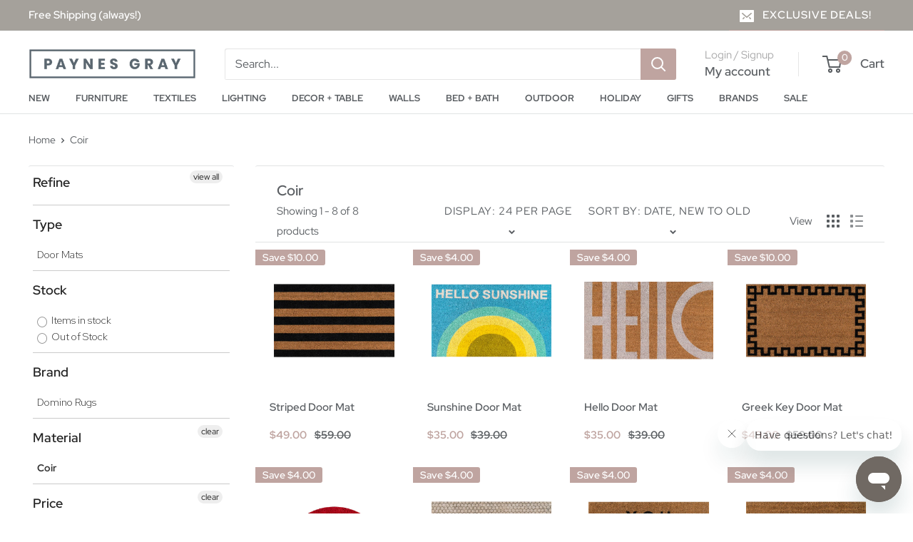

--- FILE ---
content_type: text/html; charset=utf-8
request_url: https://www.paynesgray.com/collections/material_coir/under-50
body_size: 58598
content:
<!doctype html>

<html class="no-js" lang="en">
  <head>
<script src="https://sapi.negate.io/script/ALYTVBs/D87Fv/La0ktbZQ==?shop=paynes-gray.myshopify.com"></script>
                


    <meta charset="utf-8">
    <meta name="viewport" content="width=device-width, initial-scale=1.0, height=device-height, minimum-scale=1.0, maximum-scale=1.0">
    <meta name="theme-color" content="#bfa4a0">

    <title>Coir</title><link rel="canonical" href="https://www.paynesgray.com/collections/material_coir/under-50"><link rel="shortcut icon" href="//www.paynesgray.com/cdn/shop/files/favicon_96x96.png?v=1758303356" type="image/png"><link rel="preload" as="style" href="//www.paynesgray.com/cdn/shop/t/65/assets/theme.css?v=91760576077864045281767895327">
    <link rel="preload" as="script" href="//www.paynesgray.com/cdn/shop/t/65/assets/theme.js?v=75311129902267190891759215876">
    <link rel="preconnect" href="https://cdn.shopify.com">
    <link rel="preconnect" href="https://fonts.shopifycdn.com">
    <link rel="dns-prefetch" href="https://productreviews.shopifycdn.com">
    <link rel="dns-prefetch" href="https://ajax.googleapis.com">
    <link rel="dns-prefetch" href="https://maps.googleapis.com">
    <link rel="dns-prefetch" href="https://maps.gstatic.com">

    <meta property="og:type" content="website">
  <meta property="og:title" content="Coir">
  <meta property="og:image" content="http://www.paynesgray.com/cdn/shop/products/PARK0PAR-2BLK.jpg?v=1571610971">
  <meta property="og:image:secure_url" content="https://www.paynesgray.com/cdn/shop/products/PARK0PAR-2BLK.jpg?v=1571610971">
  <meta property="og:image:width" content="1500">
  <meta property="og:image:height" content="1500"><meta property="og:url" content="https://www.paynesgray.com/collections/material_coir/under-50">
<meta property="og:site_name" content="Paynes Gray"><meta name="twitter:card" content="summary"><meta name="twitter:title" content="Coir">
  <meta name="twitter:description" content="">
  <meta name="twitter:image" content="https://www.paynesgray.com/cdn/shop/products/PARK0PAR-2BLK_600x600_crop_center.jpg?v=1571610971">
    <link rel="preload" href="//www.paynesgray.com/cdn/fonts/red_hat_display/redhatdisplay_n4.36efd597fcb92d83eab631792bad06e153941221.woff2" as="font" type="font/woff2" crossorigin><link rel="preload" href="//www.paynesgray.com/cdn/fonts/red_hat_display/redhatdisplay_n4.36efd597fcb92d83eab631792bad06e153941221.woff2" as="font" type="font/woff2" crossorigin><style>
  @font-face {
  font-family: "Red Hat Display";
  font-weight: 400;
  font-style: normal;
  font-display: swap;
  src: url("//www.paynesgray.com/cdn/fonts/red_hat_display/redhatdisplay_n4.36efd597fcb92d83eab631792bad06e153941221.woff2") format("woff2"),
       url("//www.paynesgray.com/cdn/fonts/red_hat_display/redhatdisplay_n4.09f5571be81da8a8c0e78adb7638383541ff61a2.woff") format("woff");
}

  @font-face {
  font-family: "Red Hat Display";
  font-weight: 400;
  font-style: normal;
  font-display: swap;
  src: url("//www.paynesgray.com/cdn/fonts/red_hat_display/redhatdisplay_n4.36efd597fcb92d83eab631792bad06e153941221.woff2") format("woff2"),
       url("//www.paynesgray.com/cdn/fonts/red_hat_display/redhatdisplay_n4.09f5571be81da8a8c0e78adb7638383541ff61a2.woff") format("woff");
}

@font-face {
  font-family: "Red Hat Display";
  font-weight: 600;
  font-style: normal;
  font-display: swap;
  src: url("//www.paynesgray.com/cdn/fonts/red_hat_display/redhatdisplay_n6.ec4ce1e249dd5ea953e56ae98197fb6bf35c9b19.woff2") format("woff2"),
       url("//www.paynesgray.com/cdn/fonts/red_hat_display/redhatdisplay_n6.005eeb3c4714c4b460079358b1e05b655e0e4e3e.woff") format("woff");
}

@font-face {
  font-family: "Red Hat Display";
  font-weight: 400;
  font-style: italic;
  font-display: swap;
  src: url("//www.paynesgray.com/cdn/fonts/red_hat_display/redhatdisplay_i4.d3bef3a05bb92acc510c17d15f6c01c87e3bce0d.woff2") format("woff2"),
       url("//www.paynesgray.com/cdn/fonts/red_hat_display/redhatdisplay_i4.3f1b2b6da2f26f2d4eb6921830f13bbdcc7b4092.woff") format("woff");
}


  @font-face {
  font-family: "Red Hat Display";
  font-weight: 700;
  font-style: normal;
  font-display: swap;
  src: url("//www.paynesgray.com/cdn/fonts/red_hat_display/redhatdisplay_n7.5b14b817f945f7cf9f5e3fa661372aaee24aedbe.woff2") format("woff2"),
       url("//www.paynesgray.com/cdn/fonts/red_hat_display/redhatdisplay_n7.12fcbadce11cb69018968f0c45941d4f2f6b4940.woff") format("woff");
}

  @font-face {
  font-family: "Red Hat Display";
  font-weight: 400;
  font-style: italic;
  font-display: swap;
  src: url("//www.paynesgray.com/cdn/fonts/red_hat_display/redhatdisplay_i4.d3bef3a05bb92acc510c17d15f6c01c87e3bce0d.woff2") format("woff2"),
       url("//www.paynesgray.com/cdn/fonts/red_hat_display/redhatdisplay_i4.3f1b2b6da2f26f2d4eb6921830f13bbdcc7b4092.woff") format("woff");
}

  @font-face {
  font-family: "Red Hat Display";
  font-weight: 700;
  font-style: italic;
  font-display: swap;
  src: url("//www.paynesgray.com/cdn/fonts/red_hat_display/redhatdisplay_i7.725ef8b794aadff6bc8844a51e5cccf4180e7ffa.woff2") format("woff2"),
       url("//www.paynesgray.com/cdn/fonts/red_hat_display/redhatdisplay_i7.07f8ab4318fab04af523efe0d055241f1fe5ade2.woff") format("woff");
}


  :root {
    --default-text-font-size : 15px;
    --base-text-font-size    : 16px;
    --heading-font-family    : "Red Hat Display", sans-serif;
    --heading-font-weight    : 400;
    --heading-font-style     : normal;
    --text-font-family       : "Red Hat Display", sans-serif;
    --text-font-weight       : 400;
    --text-font-style        : normal;
    --text-font-bolder-weight: 600;
    --text-link-decoration   : underline;

    --text-color               : #5a5e62;
    --text-color-rgb           : 90, 94, 98;
    --heading-color            : #5a5e62;
    --border-color             : #e1e3e4;
    --border-color-rgb         : 225, 227, 228;
    --form-border-color        : #d4d6d8;
    --accent-color             : #bfa4a0;
    --accent-color-rgb         : 191, 164, 160;
    --link-color               : #c88a8a;
    --link-color-hover         : #b05656;
    --background               : #ffffff;
    --secondary-background     : #ffffff;
    --secondary-background-rgb : 255, 255, 255;
    --accent-background        : rgba(191, 164, 160, 0.08);

    --input-background: #ffffff;

    --error-color       : #ff0000;
    --error-background  : rgba(255, 0, 0, 0.07);
    --success-color     : #c88a8a;
    --success-background: rgba(200, 138, 138, 0.11);

    --primary-button-background      : #706963;
    --primary-button-background-rgb  : 112, 105, 99;
    --primary-button-text-color      : #ffffff;
    --secondary-button-background    : #a5a19b;
    --secondary-button-background-rgb: 165, 161, 155;
    --secondary-button-text-color    : #ffffff;

    --header-background      : #ffffff;
    --header-text-color      : #5a5e62;
    --header-light-text-color: #a8a8a9;
    --header-border-color    : rgba(168, 168, 169, 0.3);
    --header-accent-color    : #bfa4a0;

    --footer-background-color:    #f3f1ee;
    --footer-heading-text-color:  #5a5e62;
    --footer-body-text-color:     #5a5e62;
    --footer-body-text-color-rgb: 90, 94, 98;
    --footer-accent-color:        #bfa4a0;
    --footer-accent-color-rgb:    191, 164, 160;
    --footer-border:              none;
    
    --flickity-arrow-color: #abb1b4;--product-on-sale-accent           : #bfa4a0;
    --product-on-sale-accent-rgb       : 191, 164, 160;
    --product-on-sale-color            : #000000;
    --product-in-stock-color           : #008a00;
    --product-low-stock-color          : #ee0000;
    --product-sold-out-color           : #8a9297;
    --product-custom-label-1-background: #706963;
    --product-custom-label-1-color     : #ffffff;
    --product-custom-label-2-background: #bfa4a0;
    --product-custom-label-2-color     : #000000;
    --product-review-star-color        : #ffbd00;

    --mobile-container-gutter : 20px;
    --desktop-container-gutter: 40px;

    /* Shopify related variables */
    --payment-terms-background-color: #ffffff;
  }
</style>

<script>
  // IE11 does not have support for CSS variables, so we have to polyfill them
  if (!(((window || {}).CSS || {}).supports && window.CSS.supports('(--a: 0)'))) {
    const script = document.createElement('script');
    script.type = 'text/javascript';
    script.src = 'https://cdn.jsdelivr.net/npm/css-vars-ponyfill@2';
    script.onload = function() {
      cssVars({});
    };

    document.getElementsByTagName('head')[0].appendChild(script);
  }
</script>


    <!-- Google Tag Manager -->
    <script>(function(w,d,s,l,i){w[l]=w[l]||[];w[l].push({'gtm.start':
    new Date().getTime(),event:'gtm.js'});var f=d.getElementsByTagName(s)[0],
    j=d.createElement(s),dl=l!='dataLayer'?'&l='+l:'';j.async=true;j.src=
    'https://www.googletagmanager.com/gtm.js?id='+i+dl;f.parentNode.insertBefore(j,f);
    })(window,document,'script','dataLayer','GTM-MVV9T6H');</script>
    <!-- End Google Tag Manager -->

    <script>window.performance && window.performance.mark && window.performance.mark('shopify.content_for_header.start');</script><meta name="facebook-domain-verification" content="xud7ujo54o96l2tp2u57qwckmiaocb">
<meta name="facebook-domain-verification" content="lq0ur7ozsc04k2rj7l3r256rvfmzy7">
<meta id="shopify-digital-wallet" name="shopify-digital-wallet" content="/1797128252/digital_wallets/dialog">
<meta name="shopify-checkout-api-token" content="e1aa4bca1444b3814a7a8415a1d0dd62">
<meta id="in-context-paypal-metadata" data-shop-id="1797128252" data-venmo-supported="false" data-environment="production" data-locale="en_US" data-paypal-v4="true" data-currency="USD">
<link rel="alternate" type="application/atom+xml" title="Feed" href="/collections/material_coir/under-50.atom" />
<link rel="alternate" type="application/json+oembed" href="https://www.paynesgray.com/collections/material_coir/under-50.oembed">
<script async="async" src="/checkouts/internal/preloads.js?locale=en-US"></script>
<link rel="preconnect" href="https://shop.app" crossorigin="anonymous">
<script async="async" src="https://shop.app/checkouts/internal/preloads.js?locale=en-US&shop_id=1797128252" crossorigin="anonymous"></script>
<script id="apple-pay-shop-capabilities" type="application/json">{"shopId":1797128252,"countryCode":"US","currencyCode":"USD","merchantCapabilities":["supports3DS"],"merchantId":"gid:\/\/shopify\/Shop\/1797128252","merchantName":"Paynes Gray","requiredBillingContactFields":["postalAddress","email","phone"],"requiredShippingContactFields":["postalAddress","email","phone"],"shippingType":"shipping","supportedNetworks":["visa","masterCard","amex","discover","elo","jcb"],"total":{"type":"pending","label":"Paynes Gray","amount":"1.00"},"shopifyPaymentsEnabled":true,"supportsSubscriptions":true}</script>
<script id="shopify-features" type="application/json">{"accessToken":"e1aa4bca1444b3814a7a8415a1d0dd62","betas":["rich-media-storefront-analytics"],"domain":"www.paynesgray.com","predictiveSearch":true,"shopId":1797128252,"locale":"en"}</script>
<script>var Shopify = Shopify || {};
Shopify.shop = "paynes-gray.myshopify.com";
Shopify.locale = "en";
Shopify.currency = {"active":"USD","rate":"1.0"};
Shopify.country = "US";
Shopify.theme = {"name":"paynes-gray-warehouse\/live","id":146020008090,"schema_name":"Warehouse","schema_version":"6.6.0","theme_store_id":null,"role":"main"};
Shopify.theme.handle = "null";
Shopify.theme.style = {"id":null,"handle":null};
Shopify.cdnHost = "www.paynesgray.com/cdn";
Shopify.routes = Shopify.routes || {};
Shopify.routes.root = "/";</script>
<script type="module">!function(o){(o.Shopify=o.Shopify||{}).modules=!0}(window);</script>
<script>!function(o){function n(){var o=[];function n(){o.push(Array.prototype.slice.apply(arguments))}return n.q=o,n}var t=o.Shopify=o.Shopify||{};t.loadFeatures=n(),t.autoloadFeatures=n()}(window);</script>
<script>
  window.ShopifyPay = window.ShopifyPay || {};
  window.ShopifyPay.apiHost = "shop.app\/pay";
  window.ShopifyPay.redirectState = null;
</script>
<script id="shop-js-analytics" type="application/json">{"pageType":"collection"}</script>
<script defer="defer" async type="module" src="//www.paynesgray.com/cdn/shopifycloud/shop-js/modules/v2/client.init-shop-cart-sync_BdyHc3Nr.en.esm.js"></script>
<script defer="defer" async type="module" src="//www.paynesgray.com/cdn/shopifycloud/shop-js/modules/v2/chunk.common_Daul8nwZ.esm.js"></script>
<script type="module">
  await import("//www.paynesgray.com/cdn/shopifycloud/shop-js/modules/v2/client.init-shop-cart-sync_BdyHc3Nr.en.esm.js");
await import("//www.paynesgray.com/cdn/shopifycloud/shop-js/modules/v2/chunk.common_Daul8nwZ.esm.js");

  window.Shopify.SignInWithShop?.initShopCartSync?.({"fedCMEnabled":true,"windoidEnabled":true});

</script>
<script>
  window.Shopify = window.Shopify || {};
  if (!window.Shopify.featureAssets) window.Shopify.featureAssets = {};
  window.Shopify.featureAssets['shop-js'] = {"shop-cart-sync":["modules/v2/client.shop-cart-sync_QYOiDySF.en.esm.js","modules/v2/chunk.common_Daul8nwZ.esm.js"],"init-fed-cm":["modules/v2/client.init-fed-cm_DchLp9rc.en.esm.js","modules/v2/chunk.common_Daul8nwZ.esm.js"],"shop-button":["modules/v2/client.shop-button_OV7bAJc5.en.esm.js","modules/v2/chunk.common_Daul8nwZ.esm.js"],"init-windoid":["modules/v2/client.init-windoid_DwxFKQ8e.en.esm.js","modules/v2/chunk.common_Daul8nwZ.esm.js"],"shop-cash-offers":["modules/v2/client.shop-cash-offers_DWtL6Bq3.en.esm.js","modules/v2/chunk.common_Daul8nwZ.esm.js","modules/v2/chunk.modal_CQq8HTM6.esm.js"],"shop-toast-manager":["modules/v2/client.shop-toast-manager_CX9r1SjA.en.esm.js","modules/v2/chunk.common_Daul8nwZ.esm.js"],"init-shop-email-lookup-coordinator":["modules/v2/client.init-shop-email-lookup-coordinator_UhKnw74l.en.esm.js","modules/v2/chunk.common_Daul8nwZ.esm.js"],"pay-button":["modules/v2/client.pay-button_DzxNnLDY.en.esm.js","modules/v2/chunk.common_Daul8nwZ.esm.js"],"avatar":["modules/v2/client.avatar_BTnouDA3.en.esm.js"],"init-shop-cart-sync":["modules/v2/client.init-shop-cart-sync_BdyHc3Nr.en.esm.js","modules/v2/chunk.common_Daul8nwZ.esm.js"],"shop-login-button":["modules/v2/client.shop-login-button_D8B466_1.en.esm.js","modules/v2/chunk.common_Daul8nwZ.esm.js","modules/v2/chunk.modal_CQq8HTM6.esm.js"],"init-customer-accounts-sign-up":["modules/v2/client.init-customer-accounts-sign-up_C8fpPm4i.en.esm.js","modules/v2/client.shop-login-button_D8B466_1.en.esm.js","modules/v2/chunk.common_Daul8nwZ.esm.js","modules/v2/chunk.modal_CQq8HTM6.esm.js"],"init-shop-for-new-customer-accounts":["modules/v2/client.init-shop-for-new-customer-accounts_CVTO0Ztu.en.esm.js","modules/v2/client.shop-login-button_D8B466_1.en.esm.js","modules/v2/chunk.common_Daul8nwZ.esm.js","modules/v2/chunk.modal_CQq8HTM6.esm.js"],"init-customer-accounts":["modules/v2/client.init-customer-accounts_dRgKMfrE.en.esm.js","modules/v2/client.shop-login-button_D8B466_1.en.esm.js","modules/v2/chunk.common_Daul8nwZ.esm.js","modules/v2/chunk.modal_CQq8HTM6.esm.js"],"shop-follow-button":["modules/v2/client.shop-follow-button_CkZpjEct.en.esm.js","modules/v2/chunk.common_Daul8nwZ.esm.js","modules/v2/chunk.modal_CQq8HTM6.esm.js"],"lead-capture":["modules/v2/client.lead-capture_BntHBhfp.en.esm.js","modules/v2/chunk.common_Daul8nwZ.esm.js","modules/v2/chunk.modal_CQq8HTM6.esm.js"],"checkout-modal":["modules/v2/client.checkout-modal_CfxcYbTm.en.esm.js","modules/v2/chunk.common_Daul8nwZ.esm.js","modules/v2/chunk.modal_CQq8HTM6.esm.js"],"shop-login":["modules/v2/client.shop-login_Da4GZ2H6.en.esm.js","modules/v2/chunk.common_Daul8nwZ.esm.js","modules/v2/chunk.modal_CQq8HTM6.esm.js"],"payment-terms":["modules/v2/client.payment-terms_MV4M3zvL.en.esm.js","modules/v2/chunk.common_Daul8nwZ.esm.js","modules/v2/chunk.modal_CQq8HTM6.esm.js"]};
</script>
<script>(function() {
  var isLoaded = false;
  function asyncLoad() {
    if (isLoaded) return;
    isLoaded = true;
    var urls = ["https:\/\/formbuilder.hulkapps.com\/skeletopapp.js?shop=paynes-gray.myshopify.com","https:\/\/cdn-loyalty.yotpo.com\/loader\/l-kMN6XlR2MMOJoiTbxC1w.js?shop=paynes-gray.myshopify.com","https:\/\/suite.mercantileapps.com\/tracking\/mas_backbridge.js?shop=paynes-gray.myshopify.com","\/\/cdn.shopify.com\/proxy\/ec2ca693fd9865559e1f536f0fb769a9d0e193ca07e6fdc419a05c8c4636c344\/suite.mercantileapps.com\/tracking\/mas_backbridge.js?shop=paynes-gray.myshopify.com\u0026sp-cache-control=cHVibGljLCBtYXgtYWdlPTkwMA","\/\/cdn.shopify.com\/proxy\/ec2ca693fd9865559e1f536f0fb769a9d0e193ca07e6fdc419a05c8c4636c344\/suite.mercantileapps.com\/tracking\/mas_backbridge.js?shop=paynes-gray.myshopify.com\u0026sp-cache-control=cHVibGljLCBtYXgtYWdlPTkwMA","https:\/\/cdn-widgetsrepository.yotpo.com\/v1\/loader\/I99D1hFs16lSgnyMYo4GxuZSVx1BBErGFcOWC85j?shop=paynes-gray.myshopify.com","https:\/\/cdn.parcelifyapp.com\/parcelify-components\/v1\/latest\/shopify_bundle.min.js?shop=paynes-gray.myshopify.com","https:\/\/dr4qe3ddw9y32.cloudfront.net\/awin-shopify-integration-code.js?aid=55283\u0026v=shopifyApp_5.2.3\u0026ts=1763573956313\u0026shop=paynes-gray.myshopify.com"];
    for (var i = 0; i < urls.length; i++) {
      var s = document.createElement('script');
      s.type = 'text/javascript';
      s.async = true;
      s.src = urls[i];
      var x = document.getElementsByTagName('script')[0];
      x.parentNode.insertBefore(s, x);
    }
  };
  if(window.attachEvent) {
    window.attachEvent('onload', asyncLoad);
  } else {
    window.addEventListener('load', asyncLoad, false);
  }
})();</script>
<script id="__st">var __st={"a":1797128252,"offset":-18000,"reqid":"9939c4ce-6630-42a3-ad38-ed00b0f4e033-1768974180","pageurl":"www.paynesgray.com\/collections\/material_coir\/under-50","u":"608bddf1c769","p":"collection","rtyp":"collection","rid":39486488636};</script>
<script>window.ShopifyPaypalV4VisibilityTracking = true;</script>
<script id="captcha-bootstrap">!function(){'use strict';const t='contact',e='account',n='new_comment',o=[[t,t],['blogs',n],['comments',n],[t,'customer']],c=[[e,'customer_login'],[e,'guest_login'],[e,'recover_customer_password'],[e,'create_customer']],r=t=>t.map((([t,e])=>`form[action*='/${t}']:not([data-nocaptcha='true']) input[name='form_type'][value='${e}']`)).join(','),a=t=>()=>t?[...document.querySelectorAll(t)].map((t=>t.form)):[];function s(){const t=[...o],e=r(t);return a(e)}const i='password',u='form_key',d=['recaptcha-v3-token','g-recaptcha-response','h-captcha-response',i],f=()=>{try{return window.sessionStorage}catch{return}},m='__shopify_v',_=t=>t.elements[u];function p(t,e,n=!1){try{const o=window.sessionStorage,c=JSON.parse(o.getItem(e)),{data:r}=function(t){const{data:e,action:n}=t;return t[m]||n?{data:e,action:n}:{data:t,action:n}}(c);for(const[e,n]of Object.entries(r))t.elements[e]&&(t.elements[e].value=n);n&&o.removeItem(e)}catch(o){console.error('form repopulation failed',{error:o})}}const l='form_type',E='cptcha';function T(t){t.dataset[E]=!0}const w=window,h=w.document,L='Shopify',v='ce_forms',y='captcha';let A=!1;((t,e)=>{const n=(g='f06e6c50-85a8-45c8-87d0-21a2b65856fe',I='https://cdn.shopify.com/shopifycloud/storefront-forms-hcaptcha/ce_storefront_forms_captcha_hcaptcha.v1.5.2.iife.js',D={infoText:'Protected by hCaptcha',privacyText:'Privacy',termsText:'Terms'},(t,e,n)=>{const o=w[L][v],c=o.bindForm;if(c)return c(t,g,e,D).then(n);var r;o.q.push([[t,g,e,D],n]),r=I,A||(h.body.append(Object.assign(h.createElement('script'),{id:'captcha-provider',async:!0,src:r})),A=!0)});var g,I,D;w[L]=w[L]||{},w[L][v]=w[L][v]||{},w[L][v].q=[],w[L][y]=w[L][y]||{},w[L][y].protect=function(t,e){n(t,void 0,e),T(t)},Object.freeze(w[L][y]),function(t,e,n,w,h,L){const[v,y,A,g]=function(t,e,n){const i=e?o:[],u=t?c:[],d=[...i,...u],f=r(d),m=r(i),_=r(d.filter((([t,e])=>n.includes(e))));return[a(f),a(m),a(_),s()]}(w,h,L),I=t=>{const e=t.target;return e instanceof HTMLFormElement?e:e&&e.form},D=t=>v().includes(t);t.addEventListener('submit',(t=>{const e=I(t);if(!e)return;const n=D(e)&&!e.dataset.hcaptchaBound&&!e.dataset.recaptchaBound,o=_(e),c=g().includes(e)&&(!o||!o.value);(n||c)&&t.preventDefault(),c&&!n&&(function(t){try{if(!f())return;!function(t){const e=f();if(!e)return;const n=_(t);if(!n)return;const o=n.value;o&&e.removeItem(o)}(t);const e=Array.from(Array(32),(()=>Math.random().toString(36)[2])).join('');!function(t,e){_(t)||t.append(Object.assign(document.createElement('input'),{type:'hidden',name:u})),t.elements[u].value=e}(t,e),function(t,e){const n=f();if(!n)return;const o=[...t.querySelectorAll(`input[type='${i}']`)].map((({name:t})=>t)),c=[...d,...o],r={};for(const[a,s]of new FormData(t).entries())c.includes(a)||(r[a]=s);n.setItem(e,JSON.stringify({[m]:1,action:t.action,data:r}))}(t,e)}catch(e){console.error('failed to persist form',e)}}(e),e.submit())}));const S=(t,e)=>{t&&!t.dataset[E]&&(n(t,e.some((e=>e===t))),T(t))};for(const o of['focusin','change'])t.addEventListener(o,(t=>{const e=I(t);D(e)&&S(e,y())}));const B=e.get('form_key'),M=e.get(l),P=B&&M;t.addEventListener('DOMContentLoaded',(()=>{const t=y();if(P)for(const e of t)e.elements[l].value===M&&p(e,B);[...new Set([...A(),...v().filter((t=>'true'===t.dataset.shopifyCaptcha))])].forEach((e=>S(e,t)))}))}(h,new URLSearchParams(w.location.search),n,t,e,['guest_login'])})(!0,!0)}();</script>
<script integrity="sha256-4kQ18oKyAcykRKYeNunJcIwy7WH5gtpwJnB7kiuLZ1E=" data-source-attribution="shopify.loadfeatures" defer="defer" src="//www.paynesgray.com/cdn/shopifycloud/storefront/assets/storefront/load_feature-a0a9edcb.js" crossorigin="anonymous"></script>
<script crossorigin="anonymous" defer="defer" src="//www.paynesgray.com/cdn/shopifycloud/storefront/assets/shopify_pay/storefront-65b4c6d7.js?v=20250812"></script>
<script data-source-attribution="shopify.dynamic_checkout.dynamic.init">var Shopify=Shopify||{};Shopify.PaymentButton=Shopify.PaymentButton||{isStorefrontPortableWallets:!0,init:function(){window.Shopify.PaymentButton.init=function(){};var t=document.createElement("script");t.src="https://www.paynesgray.com/cdn/shopifycloud/portable-wallets/latest/portable-wallets.en.js",t.type="module",document.head.appendChild(t)}};
</script>
<script data-source-attribution="shopify.dynamic_checkout.buyer_consent">
  function portableWalletsHideBuyerConsent(e){var t=document.getElementById("shopify-buyer-consent"),n=document.getElementById("shopify-subscription-policy-button");t&&n&&(t.classList.add("hidden"),t.setAttribute("aria-hidden","true"),n.removeEventListener("click",e))}function portableWalletsShowBuyerConsent(e){var t=document.getElementById("shopify-buyer-consent"),n=document.getElementById("shopify-subscription-policy-button");t&&n&&(t.classList.remove("hidden"),t.removeAttribute("aria-hidden"),n.addEventListener("click",e))}window.Shopify?.PaymentButton&&(window.Shopify.PaymentButton.hideBuyerConsent=portableWalletsHideBuyerConsent,window.Shopify.PaymentButton.showBuyerConsent=portableWalletsShowBuyerConsent);
</script>
<script data-source-attribution="shopify.dynamic_checkout.cart.bootstrap">document.addEventListener("DOMContentLoaded",(function(){function t(){return document.querySelector("shopify-accelerated-checkout-cart, shopify-accelerated-checkout")}if(t())Shopify.PaymentButton.init();else{new MutationObserver((function(e,n){t()&&(Shopify.PaymentButton.init(),n.disconnect())})).observe(document.body,{childList:!0,subtree:!0})}}));
</script>
<link id="shopify-accelerated-checkout-styles" rel="stylesheet" media="screen" href="https://www.paynesgray.com/cdn/shopifycloud/portable-wallets/latest/accelerated-checkout-backwards-compat.css" crossorigin="anonymous">
<style id="shopify-accelerated-checkout-cart">
        #shopify-buyer-consent {
  margin-top: 1em;
  display: inline-block;
  width: 100%;
}

#shopify-buyer-consent.hidden {
  display: none;
}

#shopify-subscription-policy-button {
  background: none;
  border: none;
  padding: 0;
  text-decoration: underline;
  font-size: inherit;
  cursor: pointer;
}

#shopify-subscription-policy-button::before {
  box-shadow: none;
}

      </style>

<script>window.performance && window.performance.mark && window.performance.mark('shopify.content_for_header.end');</script>

    <link rel="stylesheet" href="//www.paynesgray.com/cdn/shop/t/65/assets/theme.css?v=91760576077864045281767895327">

    <script type="application/ld+json">
  {
    "@context": "https://schema.org",
    "@type": "BreadcrumbList",
    "itemListElement": [{
        "@type": "ListItem",
        "position": 1,
        "name": "Home",
        "item": "https://www.paynesgray.com"
      },{
            "@type": "ListItem",
            "position": 2,
            "name": "Coir",
            "item": "https://www.paynesgray.com/collections/material_coir"
          }]
  }
</script>

    <script>
      // This allows to expose several variables to the global scope, to be used in scripts
      window.theme = {
        pageType: "collection",
        cartCount: 0,
        moneyFormat: "${{amount}}",
        moneyWithCurrencyFormat: "${{amount}} USD",
        currencyCodeEnabled: false,
        showDiscount: true,
        discountMode: "saving",
        cartType: "drawer"
      };

      window.routes = {
        rootUrl: "\/",
        rootUrlWithoutSlash: '',
        cartUrl: "\/cart",
        cartAddUrl: "\/cart\/add",
        cartChangeUrl: "\/cart\/change",
        searchUrl: "\/search",
        productRecommendationsUrl: "\/recommendations\/products"
      };

      window.languages = {
        productRegularPrice: "Regular price",
        productSalePrice: "Sale price",
        collectionOnSaleLabel: "Save {{savings}}",
        productFormUnavailable: "Unavailable",
        productFormAddToCart: "Add to cart",
        productFormPreOrder: "Pre-order",
        productFormSoldOut: "Sold out",
        productAdded: "Product has been added to your cart",
        productAddedShort: "Added!",
        shippingEstimatorNoResults: "No shipping could be found for your address.",
        shippingEstimatorOneResult: "There is one shipping rate for your address:",
        shippingEstimatorMultipleResults: "There are {{count}} shipping rates for your address:",
        shippingEstimatorErrors: "There are some errors:"
      };

      document.documentElement.className = document.documentElement.className.replace('no-js', 'js');
    </script><script src="//www.paynesgray.com/cdn/shop/t/65/assets/theme.js?v=75311129902267190891759215876" defer></script>
    <script src="//www.paynesgray.com/cdn/shop/t/65/assets/custom.js?v=102476495355921946141758350726" defer></script><script>
        (function () {
          window.onpageshow = function() {
            // We force re-freshing the cart content onpageshow, as most browsers will serve a cache copy when hitting the
            // back button, which cause staled data
            document.documentElement.dispatchEvent(new CustomEvent('cart:refresh', {
              bubbles: true,
              detail: {scrollToTop: false}
            }));
          };
        })();
      </script><link href="//www.paynesgray.com/cdn/shop/t/65/assets/filter-menu.css?v=169438342441141795341758350771" rel="stylesheet" type="text/css" media="all" />
<script src="//www.paynesgray.com/cdn/shop/t/65/assets/filter-menu.js?v=178566624769549102821758350725" type="text/javascript"></script>



    <script defer src="https://cdnjs.cloudflare.com/ajax/libs/jquery/3.3.1/jquery.min.js" integrity="sha256-FgpCb/KJQlLNfOu91ta32o/NMZxltwRo8QtmkMRdAu8=" crossorigin="anonymous"></script>

    <link rel="preconnect" href="https://fonts.googleapis.com">
<link rel="preconnect" href="https://fonts.gstatic.com" crossorigin>
<link href="https://fonts.googleapis.com/css2?family=Red+Hat+Display:ital,wght@0,300..900;1,300..900&family=Wittgenstein:ital,wght@0,400..900;1,400..900&display=swap" rel="stylesheet">

  <script type="text/javascript">
    (function(c,l,a,r,i,t,y){
        c[a]=c[a]||function(){(c[a].q=c[a].q||[]).push(arguments)};
        t=l.createElement(r);t.async=1;t.src="https://www.clarity.ms/tag/"+i;
        y=l.getElementsByTagName(r)[0];y.parentNode.insertBefore(t,y);
    })(window, document, "clarity", "script", "cgvd6j7zri");
  </script>

  
  
  

<!-- BEGIN app block: shopify://apps/product-filters-search/blocks/autocomplete/95672d06-1c4e-4e1b-9368-e84ce1ad6886 --><script>
    var fast_dawn_theme_action = "/pages/search-results";
    var __isp_new_jquery = "true" === "true";
</script>


    


    <script>var _isp_injected_already = true</script>
    <!-- BEGIN app snippet: fast-simon-autocomplete-init --><script id="autocomplete-initilizer"
        src="https://static-autocomplete.fastsimon.com/fast-simon-autocomplete-init.umd.js?mode=shopify&UUID=1ee69d89-137d-425d-bfb8-10ac3fd0820e&store=1797128252"
        async>
</script>
<!-- END app snippet -->

<!-- END app block --><!-- BEGIN app block: shopify://apps/starapps-variant-image/blocks/starapps-via-embed/2a01d106-3d10-48e8-ba53-5cb971217ac4 -->




    
      
      
      
      
        <script src="https://cdn.starapps.studio/apps/via/paynes-gray/script-1759747839.js" async crossorigin="anonymous" data-theme-script="MyCustomTheme"></script>
      
    

    

    
    
      <script src="https://cdn.shopify.com/extensions/019b8ded-e117-7ce2-a469-ec8f78d5408d/variant-image-automator-33/assets/store-front-error-tracking.js" via-js-type="error-tracking" defer></script>
    
    <script via-metafields>window.viaData = {
        limitOnProduct: null,
        viaStatus: null
      }
    </script>
<!-- END app block --><!-- BEGIN app block: shopify://apps/pagefly-page-builder/blocks/app-embed/83e179f7-59a0-4589-8c66-c0dddf959200 -->

<!-- BEGIN app snippet: pagefly-cro-ab-testing-main -->







<script>
  ;(function () {
    const url = new URL(window.location)
    const viewParam = url.searchParams.get('view')
    if (viewParam && viewParam.includes('variant-pf-')) {
      url.searchParams.set('pf_v', viewParam)
      url.searchParams.delete('view')
      window.history.replaceState({}, '', url)
    }
  })()
</script>



<script type='module'>
  
  window.PAGEFLY_CRO = window.PAGEFLY_CRO || {}

  window.PAGEFLY_CRO['data_debug'] = {
    original_template_suffix: "all_collections",
    allow_ab_test: false,
    ab_test_start_time: 0,
    ab_test_end_time: 0,
    today_date_time: 1768974180000,
  }
  window.PAGEFLY_CRO['GA4'] = { enabled: false}
</script>

<!-- END app snippet -->








  <script src='https://cdn.shopify.com/extensions/019bb4f9-aed6-78a3-be91-e9d44663e6bf/pagefly-page-builder-215/assets/pagefly-helper.js' defer='defer'></script>

  <script src='https://cdn.shopify.com/extensions/019bb4f9-aed6-78a3-be91-e9d44663e6bf/pagefly-page-builder-215/assets/pagefly-general-helper.js' defer='defer'></script>

  <script src='https://cdn.shopify.com/extensions/019bb4f9-aed6-78a3-be91-e9d44663e6bf/pagefly-page-builder-215/assets/pagefly-snap-slider.js' defer='defer'></script>

  <script src='https://cdn.shopify.com/extensions/019bb4f9-aed6-78a3-be91-e9d44663e6bf/pagefly-page-builder-215/assets/pagefly-slideshow-v3.js' defer='defer'></script>

  <script src='https://cdn.shopify.com/extensions/019bb4f9-aed6-78a3-be91-e9d44663e6bf/pagefly-page-builder-215/assets/pagefly-slideshow-v4.js' defer='defer'></script>

  <script src='https://cdn.shopify.com/extensions/019bb4f9-aed6-78a3-be91-e9d44663e6bf/pagefly-page-builder-215/assets/pagefly-glider.js' defer='defer'></script>

  <script src='https://cdn.shopify.com/extensions/019bb4f9-aed6-78a3-be91-e9d44663e6bf/pagefly-page-builder-215/assets/pagefly-slideshow-v1-v2.js' defer='defer'></script>

  <script src='https://cdn.shopify.com/extensions/019bb4f9-aed6-78a3-be91-e9d44663e6bf/pagefly-page-builder-215/assets/pagefly-product-media.js' defer='defer'></script>

  <script src='https://cdn.shopify.com/extensions/019bb4f9-aed6-78a3-be91-e9d44663e6bf/pagefly-page-builder-215/assets/pagefly-product.js' defer='defer'></script>


<script id='pagefly-helper-data' type='application/json'>
  {
    "page_optimization": {
      "assets_prefetching": false
    },
    "elements_asset_mapper": {
      "Accordion": "https://cdn.shopify.com/extensions/019bb4f9-aed6-78a3-be91-e9d44663e6bf/pagefly-page-builder-215/assets/pagefly-accordion.js",
      "Accordion3": "https://cdn.shopify.com/extensions/019bb4f9-aed6-78a3-be91-e9d44663e6bf/pagefly-page-builder-215/assets/pagefly-accordion3.js",
      "CountDown": "https://cdn.shopify.com/extensions/019bb4f9-aed6-78a3-be91-e9d44663e6bf/pagefly-page-builder-215/assets/pagefly-countdown.js",
      "GMap1": "https://cdn.shopify.com/extensions/019bb4f9-aed6-78a3-be91-e9d44663e6bf/pagefly-page-builder-215/assets/pagefly-gmap.js",
      "GMap2": "https://cdn.shopify.com/extensions/019bb4f9-aed6-78a3-be91-e9d44663e6bf/pagefly-page-builder-215/assets/pagefly-gmap.js",
      "GMapBasicV2": "https://cdn.shopify.com/extensions/019bb4f9-aed6-78a3-be91-e9d44663e6bf/pagefly-page-builder-215/assets/pagefly-gmap.js",
      "GMapAdvancedV2": "https://cdn.shopify.com/extensions/019bb4f9-aed6-78a3-be91-e9d44663e6bf/pagefly-page-builder-215/assets/pagefly-gmap.js",
      "HTML.Video": "https://cdn.shopify.com/extensions/019bb4f9-aed6-78a3-be91-e9d44663e6bf/pagefly-page-builder-215/assets/pagefly-htmlvideo.js",
      "HTML.Video2": "https://cdn.shopify.com/extensions/019bb4f9-aed6-78a3-be91-e9d44663e6bf/pagefly-page-builder-215/assets/pagefly-htmlvideo2.js",
      "HTML.Video3": "https://cdn.shopify.com/extensions/019bb4f9-aed6-78a3-be91-e9d44663e6bf/pagefly-page-builder-215/assets/pagefly-htmlvideo2.js",
      "BackgroundVideo": "https://cdn.shopify.com/extensions/019bb4f9-aed6-78a3-be91-e9d44663e6bf/pagefly-page-builder-215/assets/pagefly-htmlvideo2.js",
      "Instagram": "https://cdn.shopify.com/extensions/019bb4f9-aed6-78a3-be91-e9d44663e6bf/pagefly-page-builder-215/assets/pagefly-instagram.js",
      "Instagram2": "https://cdn.shopify.com/extensions/019bb4f9-aed6-78a3-be91-e9d44663e6bf/pagefly-page-builder-215/assets/pagefly-instagram.js",
      "Insta3": "https://cdn.shopify.com/extensions/019bb4f9-aed6-78a3-be91-e9d44663e6bf/pagefly-page-builder-215/assets/pagefly-instagram3.js",
      "Tabs": "https://cdn.shopify.com/extensions/019bb4f9-aed6-78a3-be91-e9d44663e6bf/pagefly-page-builder-215/assets/pagefly-tab.js",
      "Tabs3": "https://cdn.shopify.com/extensions/019bb4f9-aed6-78a3-be91-e9d44663e6bf/pagefly-page-builder-215/assets/pagefly-tab3.js",
      "ProductBox": "https://cdn.shopify.com/extensions/019bb4f9-aed6-78a3-be91-e9d44663e6bf/pagefly-page-builder-215/assets/pagefly-cart.js",
      "FBPageBox2": "https://cdn.shopify.com/extensions/019bb4f9-aed6-78a3-be91-e9d44663e6bf/pagefly-page-builder-215/assets/pagefly-facebook.js",
      "FBLikeButton2": "https://cdn.shopify.com/extensions/019bb4f9-aed6-78a3-be91-e9d44663e6bf/pagefly-page-builder-215/assets/pagefly-facebook.js",
      "TwitterFeed2": "https://cdn.shopify.com/extensions/019bb4f9-aed6-78a3-be91-e9d44663e6bf/pagefly-page-builder-215/assets/pagefly-twitter.js",
      "Paragraph4": "https://cdn.shopify.com/extensions/019bb4f9-aed6-78a3-be91-e9d44663e6bf/pagefly-page-builder-215/assets/pagefly-paragraph4.js",

      "AliReviews": "https://cdn.shopify.com/extensions/019bb4f9-aed6-78a3-be91-e9d44663e6bf/pagefly-page-builder-215/assets/pagefly-3rd-elements.js",
      "BackInStock": "https://cdn.shopify.com/extensions/019bb4f9-aed6-78a3-be91-e9d44663e6bf/pagefly-page-builder-215/assets/pagefly-3rd-elements.js",
      "GloboBackInStock": "https://cdn.shopify.com/extensions/019bb4f9-aed6-78a3-be91-e9d44663e6bf/pagefly-page-builder-215/assets/pagefly-3rd-elements.js",
      "GrowaveWishlist": "https://cdn.shopify.com/extensions/019bb4f9-aed6-78a3-be91-e9d44663e6bf/pagefly-page-builder-215/assets/pagefly-3rd-elements.js",
      "InfiniteOptionsShopPad": "https://cdn.shopify.com/extensions/019bb4f9-aed6-78a3-be91-e9d44663e6bf/pagefly-page-builder-215/assets/pagefly-3rd-elements.js",
      "InkybayProductPersonalizer": "https://cdn.shopify.com/extensions/019bb4f9-aed6-78a3-be91-e9d44663e6bf/pagefly-page-builder-215/assets/pagefly-3rd-elements.js",
      "LimeSpot": "https://cdn.shopify.com/extensions/019bb4f9-aed6-78a3-be91-e9d44663e6bf/pagefly-page-builder-215/assets/pagefly-3rd-elements.js",
      "Loox": "https://cdn.shopify.com/extensions/019bb4f9-aed6-78a3-be91-e9d44663e6bf/pagefly-page-builder-215/assets/pagefly-3rd-elements.js",
      "Opinew": "https://cdn.shopify.com/extensions/019bb4f9-aed6-78a3-be91-e9d44663e6bf/pagefly-page-builder-215/assets/pagefly-3rd-elements.js",
      "Powr": "https://cdn.shopify.com/extensions/019bb4f9-aed6-78a3-be91-e9d44663e6bf/pagefly-page-builder-215/assets/pagefly-3rd-elements.js",
      "ProductReviews": "https://cdn.shopify.com/extensions/019bb4f9-aed6-78a3-be91-e9d44663e6bf/pagefly-page-builder-215/assets/pagefly-3rd-elements.js",
      "PushOwl": "https://cdn.shopify.com/extensions/019bb4f9-aed6-78a3-be91-e9d44663e6bf/pagefly-page-builder-215/assets/pagefly-3rd-elements.js",
      "ReCharge": "https://cdn.shopify.com/extensions/019bb4f9-aed6-78a3-be91-e9d44663e6bf/pagefly-page-builder-215/assets/pagefly-3rd-elements.js",
      "Rivyo": "https://cdn.shopify.com/extensions/019bb4f9-aed6-78a3-be91-e9d44663e6bf/pagefly-page-builder-215/assets/pagefly-3rd-elements.js",
      "TrackingMore": "https://cdn.shopify.com/extensions/019bb4f9-aed6-78a3-be91-e9d44663e6bf/pagefly-page-builder-215/assets/pagefly-3rd-elements.js",
      "Vitals": "https://cdn.shopify.com/extensions/019bb4f9-aed6-78a3-be91-e9d44663e6bf/pagefly-page-builder-215/assets/pagefly-3rd-elements.js",
      "Wiser": "https://cdn.shopify.com/extensions/019bb4f9-aed6-78a3-be91-e9d44663e6bf/pagefly-page-builder-215/assets/pagefly-3rd-elements.js"
    },
    "custom_elements_mapper": {
      "pf-click-action-element": "https://cdn.shopify.com/extensions/019bb4f9-aed6-78a3-be91-e9d44663e6bf/pagefly-page-builder-215/assets/pagefly-click-action-element.js",
      "pf-dialog-element": "https://cdn.shopify.com/extensions/019bb4f9-aed6-78a3-be91-e9d44663e6bf/pagefly-page-builder-215/assets/pagefly-dialog-element.js"
    }
  }
</script>


<!-- END app block --><script src="https://cdn.shopify.com/extensions/019bde97-a6f8-7700-a29a-355164148025/globo-color-swatch-214/assets/globoswatch.js" type="text/javascript" defer="defer"></script>
<link href="https://monorail-edge.shopifysvc.com" rel="dns-prefetch">
<script>(function(){if ("sendBeacon" in navigator && "performance" in window) {try {var session_token_from_headers = performance.getEntriesByType('navigation')[0].serverTiming.find(x => x.name == '_s').description;} catch {var session_token_from_headers = undefined;}var session_cookie_matches = document.cookie.match(/_shopify_s=([^;]*)/);var session_token_from_cookie = session_cookie_matches && session_cookie_matches.length === 2 ? session_cookie_matches[1] : "";var session_token = session_token_from_headers || session_token_from_cookie || "";function handle_abandonment_event(e) {var entries = performance.getEntries().filter(function(entry) {return /monorail-edge.shopifysvc.com/.test(entry.name);});if (!window.abandonment_tracked && entries.length === 0) {window.abandonment_tracked = true;var currentMs = Date.now();var navigation_start = performance.timing.navigationStart;var payload = {shop_id: 1797128252,url: window.location.href,navigation_start,duration: currentMs - navigation_start,session_token,page_type: "collection"};window.navigator.sendBeacon("https://monorail-edge.shopifysvc.com/v1/produce", JSON.stringify({schema_id: "online_store_buyer_site_abandonment/1.1",payload: payload,metadata: {event_created_at_ms: currentMs,event_sent_at_ms: currentMs}}));}}window.addEventListener('pagehide', handle_abandonment_event);}}());</script>
<script id="web-pixels-manager-setup">(function e(e,d,r,n,o){if(void 0===o&&(o={}),!Boolean(null===(a=null===(i=window.Shopify)||void 0===i?void 0:i.analytics)||void 0===a?void 0:a.replayQueue)){var i,a;window.Shopify=window.Shopify||{};var t=window.Shopify;t.analytics=t.analytics||{};var s=t.analytics;s.replayQueue=[],s.publish=function(e,d,r){return s.replayQueue.push([e,d,r]),!0};try{self.performance.mark("wpm:start")}catch(e){}var l=function(){var e={modern:/Edge?\/(1{2}[4-9]|1[2-9]\d|[2-9]\d{2}|\d{4,})\.\d+(\.\d+|)|Firefox\/(1{2}[4-9]|1[2-9]\d|[2-9]\d{2}|\d{4,})\.\d+(\.\d+|)|Chrom(ium|e)\/(9{2}|\d{3,})\.\d+(\.\d+|)|(Maci|X1{2}).+ Version\/(15\.\d+|(1[6-9]|[2-9]\d|\d{3,})\.\d+)([,.]\d+|)( \(\w+\)|)( Mobile\/\w+|) Safari\/|Chrome.+OPR\/(9{2}|\d{3,})\.\d+\.\d+|(CPU[ +]OS|iPhone[ +]OS|CPU[ +]iPhone|CPU IPhone OS|CPU iPad OS)[ +]+(15[._]\d+|(1[6-9]|[2-9]\d|\d{3,})[._]\d+)([._]\d+|)|Android:?[ /-](13[3-9]|1[4-9]\d|[2-9]\d{2}|\d{4,})(\.\d+|)(\.\d+|)|Android.+Firefox\/(13[5-9]|1[4-9]\d|[2-9]\d{2}|\d{4,})\.\d+(\.\d+|)|Android.+Chrom(ium|e)\/(13[3-9]|1[4-9]\d|[2-9]\d{2}|\d{4,})\.\d+(\.\d+|)|SamsungBrowser\/([2-9]\d|\d{3,})\.\d+/,legacy:/Edge?\/(1[6-9]|[2-9]\d|\d{3,})\.\d+(\.\d+|)|Firefox\/(5[4-9]|[6-9]\d|\d{3,})\.\d+(\.\d+|)|Chrom(ium|e)\/(5[1-9]|[6-9]\d|\d{3,})\.\d+(\.\d+|)([\d.]+$|.*Safari\/(?![\d.]+ Edge\/[\d.]+$))|(Maci|X1{2}).+ Version\/(10\.\d+|(1[1-9]|[2-9]\d|\d{3,})\.\d+)([,.]\d+|)( \(\w+\)|)( Mobile\/\w+|) Safari\/|Chrome.+OPR\/(3[89]|[4-9]\d|\d{3,})\.\d+\.\d+|(CPU[ +]OS|iPhone[ +]OS|CPU[ +]iPhone|CPU IPhone OS|CPU iPad OS)[ +]+(10[._]\d+|(1[1-9]|[2-9]\d|\d{3,})[._]\d+)([._]\d+|)|Android:?[ /-](13[3-9]|1[4-9]\d|[2-9]\d{2}|\d{4,})(\.\d+|)(\.\d+|)|Mobile Safari.+OPR\/([89]\d|\d{3,})\.\d+\.\d+|Android.+Firefox\/(13[5-9]|1[4-9]\d|[2-9]\d{2}|\d{4,})\.\d+(\.\d+|)|Android.+Chrom(ium|e)\/(13[3-9]|1[4-9]\d|[2-9]\d{2}|\d{4,})\.\d+(\.\d+|)|Android.+(UC? ?Browser|UCWEB|U3)[ /]?(15\.([5-9]|\d{2,})|(1[6-9]|[2-9]\d|\d{3,})\.\d+)\.\d+|SamsungBrowser\/(5\.\d+|([6-9]|\d{2,})\.\d+)|Android.+MQ{2}Browser\/(14(\.(9|\d{2,})|)|(1[5-9]|[2-9]\d|\d{3,})(\.\d+|))(\.\d+|)|K[Aa][Ii]OS\/(3\.\d+|([4-9]|\d{2,})\.\d+)(\.\d+|)/},d=e.modern,r=e.legacy,n=navigator.userAgent;return n.match(d)?"modern":n.match(r)?"legacy":"unknown"}(),u="modern"===l?"modern":"legacy",c=(null!=n?n:{modern:"",legacy:""})[u],f=function(e){return[e.baseUrl,"/wpm","/b",e.hashVersion,"modern"===e.buildTarget?"m":"l",".js"].join("")}({baseUrl:d,hashVersion:r,buildTarget:u}),m=function(e){var d=e.version,r=e.bundleTarget,n=e.surface,o=e.pageUrl,i=e.monorailEndpoint;return{emit:function(e){var a=e.status,t=e.errorMsg,s=(new Date).getTime(),l=JSON.stringify({metadata:{event_sent_at_ms:s},events:[{schema_id:"web_pixels_manager_load/3.1",payload:{version:d,bundle_target:r,page_url:o,status:a,surface:n,error_msg:t},metadata:{event_created_at_ms:s}}]});if(!i)return console&&console.warn&&console.warn("[Web Pixels Manager] No Monorail endpoint provided, skipping logging."),!1;try{return self.navigator.sendBeacon.bind(self.navigator)(i,l)}catch(e){}var u=new XMLHttpRequest;try{return u.open("POST",i,!0),u.setRequestHeader("Content-Type","text/plain"),u.send(l),!0}catch(e){return console&&console.warn&&console.warn("[Web Pixels Manager] Got an unhandled error while logging to Monorail."),!1}}}}({version:r,bundleTarget:l,surface:e.surface,pageUrl:self.location.href,monorailEndpoint:e.monorailEndpoint});try{o.browserTarget=l,function(e){var d=e.src,r=e.async,n=void 0===r||r,o=e.onload,i=e.onerror,a=e.sri,t=e.scriptDataAttributes,s=void 0===t?{}:t,l=document.createElement("script"),u=document.querySelector("head"),c=document.querySelector("body");if(l.async=n,l.src=d,a&&(l.integrity=a,l.crossOrigin="anonymous"),s)for(var f in s)if(Object.prototype.hasOwnProperty.call(s,f))try{l.dataset[f]=s[f]}catch(e){}if(o&&l.addEventListener("load",o),i&&l.addEventListener("error",i),u)u.appendChild(l);else{if(!c)throw new Error("Did not find a head or body element to append the script");c.appendChild(l)}}({src:f,async:!0,onload:function(){if(!function(){var e,d;return Boolean(null===(d=null===(e=window.Shopify)||void 0===e?void 0:e.analytics)||void 0===d?void 0:d.initialized)}()){var d=window.webPixelsManager.init(e)||void 0;if(d){var r=window.Shopify.analytics;r.replayQueue.forEach((function(e){var r=e[0],n=e[1],o=e[2];d.publishCustomEvent(r,n,o)})),r.replayQueue=[],r.publish=d.publishCustomEvent,r.visitor=d.visitor,r.initialized=!0}}},onerror:function(){return m.emit({status:"failed",errorMsg:"".concat(f," has failed to load")})},sri:function(e){var d=/^sha384-[A-Za-z0-9+/=]+$/;return"string"==typeof e&&d.test(e)}(c)?c:"",scriptDataAttributes:o}),m.emit({status:"loading"})}catch(e){m.emit({status:"failed",errorMsg:(null==e?void 0:e.message)||"Unknown error"})}}})({shopId: 1797128252,storefrontBaseUrl: "https://www.paynesgray.com",extensionsBaseUrl: "https://extensions.shopifycdn.com/cdn/shopifycloud/web-pixels-manager",monorailEndpoint: "https://monorail-edge.shopifysvc.com/unstable/produce_batch",surface: "storefront-renderer",enabledBetaFlags: ["2dca8a86"],webPixelsConfigList: [{"id":"1959231642","configuration":"{\"accountID\":\"McLpF4\",\"webPixelConfig\":\"eyJlbmFibGVBZGRlZFRvQ2FydEV2ZW50cyI6IHRydWV9\"}","eventPayloadVersion":"v1","runtimeContext":"STRICT","scriptVersion":"524f6c1ee37bacdca7657a665bdca589","type":"APP","apiClientId":123074,"privacyPurposes":["ANALYTICS","MARKETING"],"dataSharingAdjustments":{"protectedCustomerApprovalScopes":["read_customer_address","read_customer_email","read_customer_name","read_customer_personal_data","read_customer_phone"]}},{"id":"1839956122","configuration":"{\"advertiserId\":\"55283\",\"shopDomain\":\"paynes-gray.myshopify.com\",\"appVersion\":\"shopifyApp_5.2.3\",\"originalNetwork\":\"sas\",\"customTransactionTag\":\"awin\"}","eventPayloadVersion":"v1","runtimeContext":"STRICT","scriptVersion":"1a9b197b9c069133fae8fa2fc7a957a6","type":"APP","apiClientId":2887701,"privacyPurposes":["ANALYTICS","MARKETING"],"dataSharingAdjustments":{"protectedCustomerApprovalScopes":["read_customer_personal_data"]}},{"id":"1760755866","configuration":"{\"focusDuration\":\"3\"}","eventPayloadVersion":"v1","runtimeContext":"STRICT","scriptVersion":"5267644d2647fc677b620ee257b1625c","type":"APP","apiClientId":1743893,"privacyPurposes":["ANALYTICS","SALE_OF_DATA"],"dataSharingAdjustments":{"protectedCustomerApprovalScopes":["read_customer_personal_data"]}},{"id":"1127350426","configuration":"{\"accountID\":\"1ee69d89-137d-425d-bfb8-10ac3fd0820e\"}","eventPayloadVersion":"v1","runtimeContext":"STRICT","scriptVersion":"ed3062273042a62eadac52e696eeaaa8","type":"APP","apiClientId":159457,"privacyPurposes":["ANALYTICS","MARKETING","SALE_OF_DATA"],"dataSharingAdjustments":{"protectedCustomerApprovalScopes":["read_customer_address","read_customer_email","read_customer_name","read_customer_personal_data","read_customer_phone"]}},{"id":"630096026","configuration":"{\"config\":\"{\\\"google_tag_ids\\\":[\\\"G-J3V007MD3C\\\",\\\"AW-809223207\\\"],\\\"gtag_events\\\":[{\\\"type\\\":\\\"search\\\",\\\"action_label\\\":[\\\"G-J3V007MD3C\\\",\\\"AW-809223207\\\",\\\"MC-MB8CG3BTSL\\\"]},{\\\"type\\\":\\\"begin_checkout\\\",\\\"action_label\\\":[\\\"G-J3V007MD3C\\\",\\\"AW-809223207\\\",\\\"MC-MB8CG3BTSL\\\"]},{\\\"type\\\":\\\"view_item\\\",\\\"action_label\\\":[\\\"G-J3V007MD3C\\\",\\\"AW-809223207\\\",\\\"MC-MB8CG3BTSL\\\"]},{\\\"type\\\":\\\"purchase\\\",\\\"action_label\\\":[\\\"G-J3V007MD3C\\\",\\\"AW-809223207\\\/UCBjCOSStooBEKeI74ED\\\",\\\"AW-809223207\\\",\\\"MC-MB8CG3BTSL\\\"]},{\\\"type\\\":\\\"page_view\\\",\\\"action_label\\\":[\\\"G-J3V007MD3C\\\",\\\"AW-809223207\\\",\\\"MC-MB8CG3BTSL\\\"]},{\\\"type\\\":\\\"add_payment_info\\\",\\\"action_label\\\":[\\\"G-J3V007MD3C\\\",\\\"AW-809223207\\\",\\\"MC-MB8CG3BTSL\\\"]},{\\\"type\\\":\\\"add_to_cart\\\",\\\"action_label\\\":[\\\"G-J3V007MD3C\\\",\\\"AW-809223207\\\",\\\"MC-MB8CG3BTSL\\\"]}],\\\"enable_monitoring_mode\\\":false}\"}","eventPayloadVersion":"v1","runtimeContext":"OPEN","scriptVersion":"b2a88bafab3e21179ed38636efcd8a93","type":"APP","apiClientId":1780363,"privacyPurposes":[],"dataSharingAdjustments":{"protectedCustomerApprovalScopes":["read_customer_address","read_customer_email","read_customer_name","read_customer_personal_data","read_customer_phone"]}},{"id":"498335898","configuration":"{\"pixelCode\":\"C96TRQBC77U6S6FS2MGG\"}","eventPayloadVersion":"v1","runtimeContext":"STRICT","scriptVersion":"22e92c2ad45662f435e4801458fb78cc","type":"APP","apiClientId":4383523,"privacyPurposes":["ANALYTICS","MARKETING","SALE_OF_DATA"],"dataSharingAdjustments":{"protectedCustomerApprovalScopes":["read_customer_address","read_customer_email","read_customer_name","read_customer_personal_data","read_customer_phone"]}},{"id":"256213146","configuration":"{\"pixel_id\":\"387051008466172\",\"pixel_type\":\"facebook_pixel\",\"metaapp_system_user_token\":\"-\"}","eventPayloadVersion":"v1","runtimeContext":"OPEN","scriptVersion":"ca16bc87fe92b6042fbaa3acc2fbdaa6","type":"APP","apiClientId":2329312,"privacyPurposes":["ANALYTICS","MARKETING","SALE_OF_DATA"],"dataSharingAdjustments":{"protectedCustomerApprovalScopes":["read_customer_address","read_customer_email","read_customer_name","read_customer_personal_data","read_customer_phone"]}},{"id":"65765530","configuration":"{\"tagID\":\"2612864694082\"}","eventPayloadVersion":"v1","runtimeContext":"STRICT","scriptVersion":"18031546ee651571ed29edbe71a3550b","type":"APP","apiClientId":3009811,"privacyPurposes":["ANALYTICS","MARKETING","SALE_OF_DATA"],"dataSharingAdjustments":{"protectedCustomerApprovalScopes":["read_customer_address","read_customer_email","read_customer_name","read_customer_personal_data","read_customer_phone"]}},{"id":"17989786","eventPayloadVersion":"1","runtimeContext":"LAX","scriptVersion":"3","type":"CUSTOM","privacyPurposes":["ANALYTICS","MARKETING","SALE_OF_DATA"],"name":"Custom GTM Data Layer Pixel"},{"id":"32473242","eventPayloadVersion":"1","runtimeContext":"LAX","scriptVersion":"1","type":"CUSTOM","privacyPurposes":["ANALYTICS","MARKETING","SALE_OF_DATA"],"name":"Custom Yotpo Checkout Pixel"},{"id":"47448218","eventPayloadVersion":"1","runtimeContext":"LAX","scriptVersion":"1","type":"CUSTOM","privacyPurposes":["ANALYTICS","MARKETING","SALE_OF_DATA"],"name":"AddShoppers Tag"},{"id":"shopify-app-pixel","configuration":"{}","eventPayloadVersion":"v1","runtimeContext":"STRICT","scriptVersion":"0450","apiClientId":"shopify-pixel","type":"APP","privacyPurposes":["ANALYTICS","MARKETING"]},{"id":"shopify-custom-pixel","eventPayloadVersion":"v1","runtimeContext":"LAX","scriptVersion":"0450","apiClientId":"shopify-pixel","type":"CUSTOM","privacyPurposes":["ANALYTICS","MARKETING"]}],isMerchantRequest: false,initData: {"shop":{"name":"Paynes Gray","paymentSettings":{"currencyCode":"USD"},"myshopifyDomain":"paynes-gray.myshopify.com","countryCode":"US","storefrontUrl":"https:\/\/www.paynesgray.com"},"customer":null,"cart":null,"checkout":null,"productVariants":[],"purchasingCompany":null},},"https://www.paynesgray.com/cdn","fcfee988w5aeb613cpc8e4bc33m6693e112",{"modern":"","legacy":""},{"shopId":"1797128252","storefrontBaseUrl":"https:\/\/www.paynesgray.com","extensionBaseUrl":"https:\/\/extensions.shopifycdn.com\/cdn\/shopifycloud\/web-pixels-manager","surface":"storefront-renderer","enabledBetaFlags":"[\"2dca8a86\"]","isMerchantRequest":"false","hashVersion":"fcfee988w5aeb613cpc8e4bc33m6693e112","publish":"custom","events":"[[\"page_viewed\",{}],[\"collection_viewed\",{\"collection\":{\"id\":\"39486488636\",\"title\":\"Coir\",\"productVariants\":[{\"price\":{\"amount\":49.0,\"currencyCode\":\"USD\"},\"product\":{\"title\":\"Striped Door Mat\",\"vendor\":\"Momeni Rugs\",\"id\":\"672971915324\",\"untranslatedTitle\":\"Striped Door Mat\",\"url\":\"\/products\/striped-door-mat\",\"type\":\"Door Mat\"},\"id\":\"8129331920956\",\"image\":{\"src\":\"\/\/www.paynesgray.com\/cdn\/shop\/products\/PARK0PAR-2BLK.jpg?v=1571610971\"},\"sku\":\"PARK0PAR-2BLK1626\",\"title\":\"Default Title\",\"untranslatedTitle\":\"Default Title\"},{\"price\":{\"amount\":35.0,\"currencyCode\":\"USD\"},\"product\":{\"title\":\"Sunshine Door Mat\",\"vendor\":\"Momeni Rugs\",\"id\":\"672971423804\",\"untranslatedTitle\":\"Sunshine Door Mat\",\"url\":\"\/products\/sunshine-door-mat\",\"type\":\"Door Mat\"},\"id\":\"8129316552764\",\"image\":{\"src\":\"\/\/www.paynesgray.com\/cdn\/shop\/products\/ALOHAALO14MTI.jpg?v=1571610971\"},\"sku\":\"ALOHAALO14MTI1626\",\"title\":\"Default Title\",\"untranslatedTitle\":\"Default Title\"},{\"price\":{\"amount\":35.0,\"currencyCode\":\"USD\"},\"product\":{\"title\":\"Hello Door Mat\",\"vendor\":\"Momeni Rugs\",\"id\":\"672971030588\",\"untranslatedTitle\":\"Hello Door Mat\",\"url\":\"\/products\/hello-door-mat\",\"type\":\"Door Mat\"},\"id\":\"8129308065852\",\"image\":{\"src\":\"\/\/www.paynesgray.com\/cdn\/shop\/products\/ALOHAALO-2WHT_lg_b89c351b-e590-4e1e-b079-2a106be65573.jpg?v=1571610971\"},\"sku\":\"ALOHAALO-2WHT1626\",\"title\":\"Default Title\",\"untranslatedTitle\":\"Default Title\"},{\"price\":{\"amount\":49.0,\"currencyCode\":\"USD\"},\"product\":{\"title\":\"Greek Key Door Mat\",\"vendor\":\"Momeni Rugs\",\"id\":\"672970342460\",\"untranslatedTitle\":\"Greek Key Door Mat\",\"url\":\"\/products\/greek-key-door-mat\",\"type\":\"Door Mat\"},\"id\":\"8129291419708\",\"image\":{\"src\":\"\/\/www.paynesgray.com\/cdn\/shop\/products\/PARK0PAR-4NAT.jpg?v=1571610971\"},\"sku\":\"PARK0PAR-4NAT1626\",\"title\":\"Default Title\",\"untranslatedTitle\":\"Default Title\"},{\"price\":{\"amount\":35.0,\"currencyCode\":\"USD\"},\"product\":{\"title\":\"Rainbow Door Mat\",\"vendor\":\"Momeni Rugs\",\"id\":\"672969982012\",\"untranslatedTitle\":\"Rainbow Door Mat\",\"url\":\"\/products\/rainbow-door-mat\",\"type\":\"Door Mat\"},\"id\":\"8129282670652\",\"image\":{\"src\":\"\/\/www.paynesgray.com\/cdn\/shop\/products\/ALOHAALO-8MTI1.jpg?v=1571610970\"},\"sku\":\"ALOHAALO-8MTI1626\",\"title\":\"Default Title\",\"untranslatedTitle\":\"Default Title\"},{\"price\":{\"amount\":35.0,\"currencyCode\":\"USD\"},\"product\":{\"title\":\"Hello Hex Door Mat\",\"vendor\":\"Momeni Rugs\",\"id\":\"672969228348\",\"untranslatedTitle\":\"Hello Hex Door Mat\",\"url\":\"\/products\/hello-hex-door-mat\",\"type\":\"Door Mat\"},\"id\":\"8129264713788\",\"image\":{\"src\":\"\/\/www.paynesgray.com\/cdn\/shop\/products\/ALOHAALO15IVY.jpg?v=1571610970\"},\"sku\":\"ALOHAALO15IVY1626\",\"title\":\"Default Title\",\"untranslatedTitle\":\"Default Title\"},{\"price\":{\"amount\":35.0,\"currencyCode\":\"USD\"},\"product\":{\"title\":\"Good Lookin' Door Mat\",\"vendor\":\"Momeni Rugs\",\"id\":\"672967491644\",\"untranslatedTitle\":\"Good Lookin' Door Mat\",\"url\":\"\/products\/good-lookin-door-mat\",\"type\":\"Door Mat\"},\"id\":\"8129220902972\",\"image\":{\"src\":\"\/\/www.paynesgray.com\/cdn\/shop\/products\/ALOHAALO-6NAT.jpg?v=1571610969\"},\"sku\":\"ALOHAALO-6NAT1626\",\"title\":\"Default Title\",\"untranslatedTitle\":\"Default Title\"},{\"price\":{\"amount\":35.0,\"currencyCode\":\"USD\"},\"product\":{\"title\":\"Blessings Door Mat\",\"vendor\":\"Momeni Rugs\",\"id\":\"672967458876\",\"untranslatedTitle\":\"Blessings Door Mat\",\"url\":\"\/products\/blessings-door-mat\",\"type\":\"Door Mat\"},\"id\":\"8129220804668\",\"image\":{\"src\":\"\/\/www.paynesgray.com\/cdn\/shop\/products\/ALOHAALO-5NAT.jpg?v=1571610969\"},\"sku\":\"ALOHAALO-5NAT1626\",\"title\":\"Default Title\",\"untranslatedTitle\":\"Default Title\"}]}}]]"});</script><script>
  window.ShopifyAnalytics = window.ShopifyAnalytics || {};
  window.ShopifyAnalytics.meta = window.ShopifyAnalytics.meta || {};
  window.ShopifyAnalytics.meta.currency = 'USD';
  var meta = {"products":[{"id":672971915324,"gid":"gid:\/\/shopify\/Product\/672971915324","vendor":"Momeni Rugs","type":"Door Mat","handle":"striped-door-mat","variants":[{"id":8129331920956,"price":4900,"name":"Striped Door Mat","public_title":null,"sku":"PARK0PAR-2BLK1626"}],"remote":false},{"id":672971423804,"gid":"gid:\/\/shopify\/Product\/672971423804","vendor":"Momeni Rugs","type":"Door Mat","handle":"sunshine-door-mat","variants":[{"id":8129316552764,"price":3500,"name":"Sunshine Door Mat","public_title":null,"sku":"ALOHAALO14MTI1626"}],"remote":false},{"id":672971030588,"gid":"gid:\/\/shopify\/Product\/672971030588","vendor":"Momeni Rugs","type":"Door Mat","handle":"hello-door-mat","variants":[{"id":8129308065852,"price":3500,"name":"Hello Door Mat","public_title":null,"sku":"ALOHAALO-2WHT1626"}],"remote":false},{"id":672970342460,"gid":"gid:\/\/shopify\/Product\/672970342460","vendor":"Momeni Rugs","type":"Door Mat","handle":"greek-key-door-mat","variants":[{"id":8129291419708,"price":4900,"name":"Greek Key Door Mat","public_title":null,"sku":"PARK0PAR-4NAT1626"}],"remote":false},{"id":672969982012,"gid":"gid:\/\/shopify\/Product\/672969982012","vendor":"Momeni Rugs","type":"Door Mat","handle":"rainbow-door-mat","variants":[{"id":8129282670652,"price":3500,"name":"Rainbow Door Mat","public_title":null,"sku":"ALOHAALO-8MTI1626"}],"remote":false},{"id":672969228348,"gid":"gid:\/\/shopify\/Product\/672969228348","vendor":"Momeni Rugs","type":"Door Mat","handle":"hello-hex-door-mat","variants":[{"id":8129264713788,"price":3500,"name":"Hello Hex Door Mat","public_title":null,"sku":"ALOHAALO15IVY1626"}],"remote":false},{"id":672967491644,"gid":"gid:\/\/shopify\/Product\/672967491644","vendor":"Momeni Rugs","type":"Door Mat","handle":"good-lookin-door-mat","variants":[{"id":8129220902972,"price":3500,"name":"Good Lookin' Door Mat","public_title":null,"sku":"ALOHAALO-6NAT1626"}],"remote":false},{"id":672967458876,"gid":"gid:\/\/shopify\/Product\/672967458876","vendor":"Momeni Rugs","type":"Door Mat","handle":"blessings-door-mat","variants":[{"id":8129220804668,"price":3500,"name":"Blessings Door Mat","public_title":null,"sku":"ALOHAALO-5NAT1626"}],"remote":false}],"page":{"pageType":"collection","resourceType":"collection","resourceId":39486488636,"requestId":"9939c4ce-6630-42a3-ad38-ed00b0f4e033-1768974180"}};
  for (var attr in meta) {
    window.ShopifyAnalytics.meta[attr] = meta[attr];
  }
</script>
<script class="analytics">
  (function () {
    var customDocumentWrite = function(content) {
      var jquery = null;

      if (window.jQuery) {
        jquery = window.jQuery;
      } else if (window.Checkout && window.Checkout.$) {
        jquery = window.Checkout.$;
      }

      if (jquery) {
        jquery('body').append(content);
      }
    };

    var hasLoggedConversion = function(token) {
      if (token) {
        return document.cookie.indexOf('loggedConversion=' + token) !== -1;
      }
      return false;
    }

    var setCookieIfConversion = function(token) {
      if (token) {
        var twoMonthsFromNow = new Date(Date.now());
        twoMonthsFromNow.setMonth(twoMonthsFromNow.getMonth() + 2);

        document.cookie = 'loggedConversion=' + token + '; expires=' + twoMonthsFromNow;
      }
    }

    var trekkie = window.ShopifyAnalytics.lib = window.trekkie = window.trekkie || [];
    if (trekkie.integrations) {
      return;
    }
    trekkie.methods = [
      'identify',
      'page',
      'ready',
      'track',
      'trackForm',
      'trackLink'
    ];
    trekkie.factory = function(method) {
      return function() {
        var args = Array.prototype.slice.call(arguments);
        args.unshift(method);
        trekkie.push(args);
        return trekkie;
      };
    };
    for (var i = 0; i < trekkie.methods.length; i++) {
      var key = trekkie.methods[i];
      trekkie[key] = trekkie.factory(key);
    }
    trekkie.load = function(config) {
      trekkie.config = config || {};
      trekkie.config.initialDocumentCookie = document.cookie;
      var first = document.getElementsByTagName('script')[0];
      var script = document.createElement('script');
      script.type = 'text/javascript';
      script.onerror = function(e) {
        var scriptFallback = document.createElement('script');
        scriptFallback.type = 'text/javascript';
        scriptFallback.onerror = function(error) {
                var Monorail = {
      produce: function produce(monorailDomain, schemaId, payload) {
        var currentMs = new Date().getTime();
        var event = {
          schema_id: schemaId,
          payload: payload,
          metadata: {
            event_created_at_ms: currentMs,
            event_sent_at_ms: currentMs
          }
        };
        return Monorail.sendRequest("https://" + monorailDomain + "/v1/produce", JSON.stringify(event));
      },
      sendRequest: function sendRequest(endpointUrl, payload) {
        // Try the sendBeacon API
        if (window && window.navigator && typeof window.navigator.sendBeacon === 'function' && typeof window.Blob === 'function' && !Monorail.isIos12()) {
          var blobData = new window.Blob([payload], {
            type: 'text/plain'
          });

          if (window.navigator.sendBeacon(endpointUrl, blobData)) {
            return true;
          } // sendBeacon was not successful

        } // XHR beacon

        var xhr = new XMLHttpRequest();

        try {
          xhr.open('POST', endpointUrl);
          xhr.setRequestHeader('Content-Type', 'text/plain');
          xhr.send(payload);
        } catch (e) {
          console.log(e);
        }

        return false;
      },
      isIos12: function isIos12() {
        return window.navigator.userAgent.lastIndexOf('iPhone; CPU iPhone OS 12_') !== -1 || window.navigator.userAgent.lastIndexOf('iPad; CPU OS 12_') !== -1;
      }
    };
    Monorail.produce('monorail-edge.shopifysvc.com',
      'trekkie_storefront_load_errors/1.1',
      {shop_id: 1797128252,
      theme_id: 146020008090,
      app_name: "storefront",
      context_url: window.location.href,
      source_url: "//www.paynesgray.com/cdn/s/trekkie.storefront.cd680fe47e6c39ca5d5df5f0a32d569bc48c0f27.min.js"});

        };
        scriptFallback.async = true;
        scriptFallback.src = '//www.paynesgray.com/cdn/s/trekkie.storefront.cd680fe47e6c39ca5d5df5f0a32d569bc48c0f27.min.js';
        first.parentNode.insertBefore(scriptFallback, first);
      };
      script.async = true;
      script.src = '//www.paynesgray.com/cdn/s/trekkie.storefront.cd680fe47e6c39ca5d5df5f0a32d569bc48c0f27.min.js';
      first.parentNode.insertBefore(script, first);
    };
    trekkie.load(
      {"Trekkie":{"appName":"storefront","development":false,"defaultAttributes":{"shopId":1797128252,"isMerchantRequest":null,"themeId":146020008090,"themeCityHash":"7127117549742105618","contentLanguage":"en","currency":"USD","eventMetadataId":"88e9016d-1a56-41d3-9740-601ba1e89dc1"},"isServerSideCookieWritingEnabled":true,"monorailRegion":"shop_domain","enabledBetaFlags":["65f19447"]},"Session Attribution":{},"S2S":{"facebookCapiEnabled":true,"source":"trekkie-storefront-renderer","apiClientId":580111}}
    );

    var loaded = false;
    trekkie.ready(function() {
      if (loaded) return;
      loaded = true;

      window.ShopifyAnalytics.lib = window.trekkie;

      var originalDocumentWrite = document.write;
      document.write = customDocumentWrite;
      try { window.ShopifyAnalytics.merchantGoogleAnalytics.call(this); } catch(error) {};
      document.write = originalDocumentWrite;

      window.ShopifyAnalytics.lib.page(null,{"pageType":"collection","resourceType":"collection","resourceId":39486488636,"requestId":"9939c4ce-6630-42a3-ad38-ed00b0f4e033-1768974180","shopifyEmitted":true});

      var match = window.location.pathname.match(/checkouts\/(.+)\/(thank_you|post_purchase)/)
      var token = match? match[1]: undefined;
      if (!hasLoggedConversion(token)) {
        setCookieIfConversion(token);
        window.ShopifyAnalytics.lib.track("Viewed Product Category",{"currency":"USD","category":"Collection: material_coir","collectionName":"material_coir","collectionId":39486488636,"nonInteraction":true},undefined,undefined,{"shopifyEmitted":true});
      }
    });


        var eventsListenerScript = document.createElement('script');
        eventsListenerScript.async = true;
        eventsListenerScript.src = "//www.paynesgray.com/cdn/shopifycloud/storefront/assets/shop_events_listener-3da45d37.js";
        document.getElementsByTagName('head')[0].appendChild(eventsListenerScript);

})();</script>
  <script>
  if (!window.ga || (window.ga && typeof window.ga !== 'function')) {
    window.ga = function ga() {
      (window.ga.q = window.ga.q || []).push(arguments);
      if (window.Shopify && window.Shopify.analytics && typeof window.Shopify.analytics.publish === 'function') {
        window.Shopify.analytics.publish("ga_stub_called", {}, {sendTo: "google_osp_migration"});
      }
      console.error("Shopify's Google Analytics stub called with:", Array.from(arguments), "\nSee https://help.shopify.com/manual/promoting-marketing/pixels/pixel-migration#google for more information.");
    };
    if (window.Shopify && window.Shopify.analytics && typeof window.Shopify.analytics.publish === 'function') {
      window.Shopify.analytics.publish("ga_stub_initialized", {}, {sendTo: "google_osp_migration"});
    }
  }
</script>
<script
  defer
  src="https://www.paynesgray.com/cdn/shopifycloud/perf-kit/shopify-perf-kit-3.0.4.min.js"
  data-application="storefront-renderer"
  data-shop-id="1797128252"
  data-render-region="gcp-us-central1"
  data-page-type="collection"
  data-theme-instance-id="146020008090"
  data-theme-name="Warehouse"
  data-theme-version="6.6.0"
  data-monorail-region="shop_domain"
  data-resource-timing-sampling-rate="10"
  data-shs="true"
  data-shs-beacon="true"
  data-shs-export-with-fetch="true"
  data-shs-logs-sample-rate="1"
  data-shs-beacon-endpoint="https://www.paynesgray.com/api/collect"
></script>
</head>

  <body class="warehouse--v4 features--animate-zoom template-collection " data-instant-intensity="viewport">
    <!-- Google Tag Manager (noscript) -->
    <noscript><iframe src="https://www.googletagmanager.com/ns.html?id=GTM-MVV9T6H"
    height="0" width="0" style="display:none;visibility:hidden"></iframe></noscript>
    <!-- End Google Tag Manager (noscript) --><svg class="visually-hidden">
      <linearGradient id="rating-star-gradient-half">
        <stop offset="50%" stop-color="var(--product-review-star-color)" />
        <stop offset="50%" stop-color="rgba(var(--text-color-rgb), .4)" stop-opacity="0.4" />
      </linearGradient>
    </svg>

    <a href="#main" class="visually-hidden skip-to-content">Skip to content</a>
    <span class="loading-bar"></span><!-- BEGIN sections: header-group -->
<div id="shopify-section-sections--18890254155930__announcement-bar" class="shopify-section shopify-section-group-header-group shopify-section--announcement-bar"><section data-section-id="sections--18890254155930__announcement-bar" data-section-type="announcement-bar" data-section-settings="{
  &quot;showNewsletter&quot;: true
}"><div id="announcement-bar-newsletter" class="announcement-bar__newsletter hidden-phone" aria-hidden="true">
      <div class="container">
        <div class="announcement-bar__close-container">
          <button class="announcement-bar__close" data-action="toggle-newsletter">
            <span class="visually-hidden">Close</span><svg focusable="false" class="icon icon--close " viewBox="0 0 19 19" role="presentation">
      <path d="M9.1923882 8.39339828l7.7781745-7.7781746 1.4142136 1.41421357-7.7781746 7.77817459 7.7781746 7.77817456L16.9705627 19l-7.7781745-7.7781746L1.41421356 19 0 17.5857864l7.7781746-7.77817456L0 2.02943725 1.41421356.61522369 9.1923882 8.39339828z" fill="currentColor" fill-rule="evenodd"></path>
    </svg></button>
        </div>
      </div>

      <div class="container container--extra-narrow">
        <div class="announcement-bar__newsletter-inner"><h2 class="heading h1">Subscribe + Save!</h2><div class="rte">
              <p>Sign up to receive 15% off your first order<br/>+ Free Shipping (always!)<br/><em>* sale items excluded</em></p>
            </div><div class="newsletter"><form method="post" action="/contact#newsletter-sections--18890254155930__announcement-bar" id="newsletter-sections--18890254155930__announcement-bar" accept-charset="UTF-8" class="form newsletter__form"><input type="hidden" name="form_type" value="customer" /><input type="hidden" name="utf8" value="✓" /><input type="hidden" name="contact[tags]" value="newsletter">
                <input type="hidden" name="contact[context]" value="announcement-bar">

                <div class="form__input-row">
                  <div class="form__input-wrapper form__input-wrapper--labelled">
                    <input type="email" id="announcement[contact][email]" name="contact[email]" class="form__field form__field--text" autofocus required>
                    <label for="announcement[contact][email]" class="form__floating-label">Your email</label>
                  </div>

                  <button type="submit" class="form__submit button button--secondary">Subscribe</button>
                </div></form></div>
        </div>
      </div>
    </div><div class="announcement-bar">
    <div class="container">
      <div class="announcement-bar__inner"><p class="announcement-bar__content announcement-bar__content--left">Free Shipping (always!)</p><button type="button" class="announcement-bar__button hidden-phone" data-action="toggle-newsletter" aria-expanded="false" aria-controls="announcement-bar-newsletter"><svg focusable="false" class="icon icon--newsletter " viewBox="0 0 20 17" role="presentation">
      <path d="M19.1666667 0H.83333333C.37333333 0 0 .37995 0 .85v15.3c0 .47005.37333333.85.83333333.85H19.1666667c.46 0 .8333333-.37995.8333333-.85V.85c0-.47005-.3733333-.85-.8333333-.85zM7.20975004 10.8719018L5.3023283 12.7794369c-.14877889.1487878-.34409888.2235631-.53941886.2235631-.19531999 0-.39063998-.0747753-.53941887-.2235631-.29832076-.2983385-.29832076-.7805633 0-1.0789018L6.1309123 9.793l1.07883774 1.0789018zm8.56950946 1.9075351c-.1487789.1487878-.3440989.2235631-.5394189.2235631-.19532 0-.39064-.0747753-.5394189-.2235631L12.793 10.8719018 13.8718377 9.793l1.9074218 1.9075351c.2983207.2983385.2983207.7805633 0 1.0789018zm.9639048-7.45186267l-6.1248086 5.44429317c-.1706197.1516625-.3946127.2278826-.6186057.2278826-.223993 0-.447986-.0762201-.61860567-.2278826l-6.1248086-5.44429317c-.34211431-.30410267-.34211431-.79564457 0-1.09974723.34211431-.30410267.89509703-.30410267 1.23721134 0L9.99975 9.1222466l5.5062029-4.8944196c.3421143-.30410267.8950971-.30410267 1.2372114 0 .3421143.30410266.3421143.79564456 0 1.09974723z" fill="currentColor"></path>
    </svg>Exclusive Deals!</button></div>
    </div>
  </div>
</section>

<style>
  .announcement-bar {
    background: #a5a19b;
    color: #ffffff;
  }
</style>

<script>document.documentElement.style.setProperty('--announcement-bar-button-width', document.querySelector('.announcement-bar__button').clientWidth + 'px');document.documentElement.style.setProperty('--announcement-bar-height', document.getElementById('shopify-section-sections--18890254155930__announcement-bar').clientHeight + 'px');
</script>

</div><div id="shopify-section-sections--18890254155930__header" class="shopify-section shopify-section-group-header-group shopify-section__header"><section data-section-id="sections--18890254155930__header" data-section-type="header" data-section-settings="{
  &quot;navigationLayout&quot;: &quot;inline&quot;,
  &quot;desktopOpenTrigger&quot;: &quot;hover&quot;,
  &quot;useStickyHeader&quot;: true
}">
  <header class="header header--inline " role="banner">
    <div class="container">
      <div class="header__inner"><nav class="header__mobile-nav hidden-lap-and-up">
            <button class="header__mobile-nav-toggle icon-state touch-area" data-action="toggle-menu" aria-expanded="false" aria-haspopup="true" aria-controls="mobile-menu" aria-label="Open menu">
              <span class="icon-state__primary"><svg focusable="false" class="icon icon--hamburger-mobile " viewBox="0 0 20 16" role="presentation">
      <path d="M0 14h20v2H0v-2zM0 0h20v2H0V0zm0 7h20v2H0V7z" fill="currentColor" fill-rule="evenodd"></path>
    </svg></span>
              <span class="icon-state__secondary"><svg focusable="false" class="icon icon--close " viewBox="0 0 19 19" role="presentation">
      <path d="M9.1923882 8.39339828l7.7781745-7.7781746 1.4142136 1.41421357-7.7781746 7.77817459 7.7781746 7.77817456L16.9705627 19l-7.7781745-7.7781746L1.41421356 19 0 17.5857864l7.7781746-7.77817456L0 2.02943725 1.41421356.61522369 9.1923882 8.39339828z" fill="currentColor" fill-rule="evenodd"></path>
    </svg></span>
            </button><div id="mobile-menu" class="mobile-menu" aria-hidden="true"><svg focusable="false" class="icon icon--nav-triangle-borderless " viewBox="0 0 20 9" role="presentation">
      <path d="M.47108938 9c.2694725-.26871321.57077721-.56867841.90388257-.89986354C3.12384116 6.36134886 5.74788116 3.76338565 9.2467995.30653888c.4145057-.4095171 1.0844277-.40860098 1.4977971.00205122L19.4935156 9H.47108938z" fill="#ffffff"></path>
    </svg><div class="mobile-menu__inner">
    <div class="mobile-menu__panel">
      <div class="mobile-menu__section">
        <ul class="mobile-menu__nav" data-type="menu" role="list"><li class="mobile-menu__nav-item"><a href="/collections/new-arrivals" class="mobile-menu__nav-link" data-type="menuitem">New</a></li><li class="mobile-menu__nav-item"><button class="mobile-menu__nav-link" data-type="menuitem" aria-haspopup="true" aria-expanded="false" aria-controls="mobile-panel-1" data-action="open-panel">Furniture<svg focusable="false" class="icon icon--arrow-right " viewBox="0 0 8 12" role="presentation">
      <path stroke="currentColor" stroke-width="2" d="M2 2l4 4-4 4" fill="none" stroke-linecap="square"></path>
    </svg></button></li><li class="mobile-menu__nav-item"><button class="mobile-menu__nav-link" data-type="menuitem" aria-haspopup="true" aria-expanded="false" aria-controls="mobile-panel-2" data-action="open-panel">Textiles<svg focusable="false" class="icon icon--arrow-right " viewBox="0 0 8 12" role="presentation">
      <path stroke="currentColor" stroke-width="2" d="M2 2l4 4-4 4" fill="none" stroke-linecap="square"></path>
    </svg></button></li><li class="mobile-menu__nav-item"><button class="mobile-menu__nav-link" data-type="menuitem" aria-haspopup="true" aria-expanded="false" aria-controls="mobile-panel-3" data-action="open-panel">Lighting<svg focusable="false" class="icon icon--arrow-right " viewBox="0 0 8 12" role="presentation">
      <path stroke="currentColor" stroke-width="2" d="M2 2l4 4-4 4" fill="none" stroke-linecap="square"></path>
    </svg></button></li><li class="mobile-menu__nav-item"><button class="mobile-menu__nav-link" data-type="menuitem" aria-haspopup="true" aria-expanded="false" aria-controls="mobile-panel-4" data-action="open-panel">Decor + Table<svg focusable="false" class="icon icon--arrow-right " viewBox="0 0 8 12" role="presentation">
      <path stroke="currentColor" stroke-width="2" d="M2 2l4 4-4 4" fill="none" stroke-linecap="square"></path>
    </svg></button></li><li class="mobile-menu__nav-item"><button class="mobile-menu__nav-link" data-type="menuitem" aria-haspopup="true" aria-expanded="false" aria-controls="mobile-panel-5" data-action="open-panel">Walls<svg focusable="false" class="icon icon--arrow-right " viewBox="0 0 8 12" role="presentation">
      <path stroke="currentColor" stroke-width="2" d="M2 2l4 4-4 4" fill="none" stroke-linecap="square"></path>
    </svg></button></li><li class="mobile-menu__nav-item"><button class="mobile-menu__nav-link" data-type="menuitem" aria-haspopup="true" aria-expanded="false" aria-controls="mobile-panel-6" data-action="open-panel">Bed + Bath<svg focusable="false" class="icon icon--arrow-right " viewBox="0 0 8 12" role="presentation">
      <path stroke="currentColor" stroke-width="2" d="M2 2l4 4-4 4" fill="none" stroke-linecap="square"></path>
    </svg></button></li><li class="mobile-menu__nav-item"><button class="mobile-menu__nav-link" data-type="menuitem" aria-haspopup="true" aria-expanded="false" aria-controls="mobile-panel-7" data-action="open-panel">Outdoor<svg focusable="false" class="icon icon--arrow-right " viewBox="0 0 8 12" role="presentation">
      <path stroke="currentColor" stroke-width="2" d="M2 2l4 4-4 4" fill="none" stroke-linecap="square"></path>
    </svg></button></li><li class="mobile-menu__nav-item"><button class="mobile-menu__nav-link" data-type="menuitem" aria-haspopup="true" aria-expanded="false" aria-controls="mobile-panel-8" data-action="open-panel">Holiday<svg focusable="false" class="icon icon--arrow-right " viewBox="0 0 8 12" role="presentation">
      <path stroke="currentColor" stroke-width="2" d="M2 2l4 4-4 4" fill="none" stroke-linecap="square"></path>
    </svg></button></li><li class="mobile-menu__nav-item"><a href="/collections/gifts" class="mobile-menu__nav-link" data-type="menuitem">Gifts</a></li><li class="mobile-menu__nav-item"><a href="/pages/brands" class="mobile-menu__nav-link" data-type="menuitem">Brands</a></li><li class="mobile-menu__nav-item"><a href="/collections/sale" class="mobile-menu__nav-link" data-type="menuitem">Sale</a></li></ul>
      </div><div class="mobile-menu__section mobile-menu__section--loose">
          <p class="mobile-menu__section-title heading h5">Need help?</p><div class="mobile-menu__help-wrapper"><svg focusable="false" class="icon icon--bi-phone " viewBox="0 0 24 24" role="presentation">
      <g stroke-width="2" fill="none" fill-rule="evenodd" stroke-linecap="square">
        <path d="M17 15l-3 3-8-8 3-3-5-5-3 3c0 9.941 8.059 18 18 18l3-3-5-5z" stroke="#5a5e62"></path>
        <path d="M14 1c4.971 0 9 4.029 9 9m-9-5c2.761 0 5 2.239 5 5" stroke="#bfa4a0"></path>
      </g>
    </svg><span>Call us 800-487-6316</span>
            </div><div class="mobile-menu__help-wrapper"><svg focusable="false" class="icon icon--bi-email " viewBox="0 0 22 22" role="presentation">
      <g fill="none" fill-rule="evenodd">
        <path stroke="#bfa4a0" d="M.916667 10.08333367l3.66666667-2.65833334v4.65849997zm20.1666667 0L17.416667 7.42500033v4.65849997z"></path>
        <path stroke="#5a5e62" stroke-width="2" d="M4.58333367 7.42500033L.916667 10.08333367V21.0833337h20.1666667V10.08333367L17.416667 7.42500033"></path>
        <path stroke="#5a5e62" stroke-width="2" d="M4.58333367 12.1000003V.916667H17.416667v11.1833333m-16.5-2.01666663L21.0833337 21.0833337m0-11.00000003L11.0000003 15.5833337"></path>
        <path d="M8.25000033 5.50000033h5.49999997M8.25000033 9.166667h5.49999997" stroke="#bfa4a0" stroke-width="2" stroke-linecap="square"></path>
      </g>
    </svg><a href="mailto:info@paynesgray.com">info@paynesgray.com</a>
            </div></div><div class="mobile-menu__section mobile-menu__section--loose">
          <p class="mobile-menu__section-title heading h5">Follow Us</p><ul class="social-media__item-list social-media__item-list--stack list--unstyled" role="list">
    <li class="social-media__item social-media__item--pinterest">
      <a href="https://www.pinterest.com/paynesgrayhome/" target="_blank" rel="noopener" aria-label="Follow us on Pinterest"><svg focusable="false" class="icon icon--pinterest " role="presentation" viewBox="0 0 30 30">
      <path d="M15 30C6.71572875 30 0 23.2842712 0 15 0 6.71572875 6.71572875 0 15 0c8.2842712 0 15 6.71572875 15 15 0 8.2842712-6.7157288 15-15 15zm-.4492946-22.49876954c-.3287968.04238918-.6577148.08477836-.9865116.12714793-.619603.15784625-1.2950238.30765013-1.7959124.60980792-1.3367356.80672832-2.26284291 1.74754848-2.88355361 3.27881599-.1001431.247352-.10374313.4870343-.17702448.7625149-.47574032 1.7840923.36779138 3.6310327 1.39120339 4.2696951.1968419.1231267.6448551.3405257.8093833.0511377.0909873-.1603963.0706852-.3734014.1265202-.5593764.036883-.1231267.1532436-.3547666.1263818-.508219-.0455542-.260514-.316041-.4256572-.4299438-.635367-.230748-.4253041-.2421365-.8027267-.3541701-1.3723228.0084116-.0763633.0168405-.1527266.0253733-.2290899.0340445-.6372108.1384107-1.0968422.3287968-1.5502554.5593198-1.3317775 1.4578212-2.07273488 2.9088231-2.5163011.324591-.09899963 1.2400541-.25867013 1.7200175-.1523539.2867042.05078464.5734084.10156927.8600087.1523539 1.0390064.33760307 1.7953931.9602003 2.2007079 1.9316992.252902.6061594.3275507 1.7651044.1517724 2.5415071-.0833199.3679287-.0705641.6832289-.1770418 1.0168107-.3936666 1.2334841-.9709174 2.3763639-2.2765854 2.6942337-.8613761.2093567-1.5070793-.3321303-1.7200175-.8896824-.0589159-.1545509-.1598205-.4285603-.1011297-.6865243.2277711-1.0010987.5562045-1.8969797.8093661-2.8969995.24115-.9528838-.2166421-1.7048063-.9358863-1.8809146-.8949186-.2192233-1.585328.6350139-1.8211644 1.1943903-.1872881.4442919-.3005678 1.2641823-.1517724 1.8557085.0471811.1874265.2666617.689447.2276672.8640842-.1728187.7731269-.3685356 1.6039823-.5818373 2.3635745-.2219729.7906632-.3415527 1.5999416-.5564641 2.3639276-.098793.3507651-.0955738.7263439-.1770244 1.092821v.5337977c-.0739045.3379758-.0194367.9375444.0505042 1.2703809.0449484.2137505-.0261175.4786388.0758948.6357396.0020943.1140055.0159752.1388388.0506254.2031582.3168026-.0095136.7526829-.8673992.9106342-1.118027.3008274-.477913.5797431-.990879.8093833-1.5506281.2069844-.5042174.2391769-1.0621226.4046917-1.60104.1195798-.3894861.2889369-.843272.328918-1.2707535h.0252521c.065614.2342095.3033024.403727.4805692.5334446.5563429.4077482 1.5137774.7873678 2.5547742.5337977 1.1769151-.2868184 2.1141687-.8571599 2.7317812-1.702982.4549537-.6225776.7983583-1.3445472 1.0624066-2.1600633.1297394-.4011574.156982-.8454494.2529193-1.2711066.2405269-1.0661438-.0797199-2.3511383-.3794396-3.0497261-.9078995-2.11694836-2.8374975-3.32410832-5.918897-3.27881604z" fill="currentColor" fill-rule="evenodd"></path>
    </svg>Pinterest</a>
    </li>

    
<li class="social-media__item social-media__item--instagram">
      <a href="https://www.instagram.com/paynesgrayhome/" target="_blank" rel="noopener" aria-label="Follow us on Instagram"><svg focusable="false" class="icon icon--instagram " role="presentation" viewBox="0 0 30 30">
      <path d="M15 30C6.71572875 30 0 23.2842712 0 15 0 6.71572875 6.71572875 0 15 0c8.2842712 0 15 6.71572875 15 15 0 8.2842712-6.7157288 15-15 15zm.0000159-23.03571429c-2.1823849 0-2.4560363.00925037-3.3131306.0483571-.8553081.03901103-1.4394529.17486384-1.9505835.37352345-.52841925.20532625-.9765517.48009406-1.42331254.926823-.44672894.44676084-.72149675.89489329-.926823 1.42331254-.19865961.5111306-.33451242 1.0952754-.37352345 1.9505835-.03910673.8570943-.0483571 1.1307457-.0483571 3.3131306 0 2.1823531.00925037 2.4560045.0483571 3.3130988.03901103.8553081.17486384 1.4394529.37352345 1.9505835.20532625.5284193.48009406.9765517.926823 1.4233125.44676084.446729.89489329.7214968 1.42331254.9268549.5111306.1986278 1.0952754.3344806 1.9505835.3734916.8570943.0391067 1.1307457.0483571 3.3131306.0483571 2.1823531 0 2.4560045-.0092504 3.3130988-.0483571.8553081-.039011 1.4394529-.1748638 1.9505835-.3734916.5284193-.2053581.9765517-.4801259 1.4233125-.9268549.446729-.4467608.7214968-.8948932.9268549-1.4233125.1986278-.5111306.3344806-1.0952754.3734916-1.9505835.0391067-.8570943.0483571-1.1307457.0483571-3.3130988 0-2.1823849-.0092504-2.4560363-.0483571-3.3131306-.039011-.8553081-.1748638-1.4394529-.3734916-1.9505835-.2053581-.52841925-.4801259-.9765517-.9268549-1.42331254-.4467608-.44672894-.8948932-.72149675-1.4233125-.926823-.5111306-.19865961-1.0952754-.33451242-1.9505835-.37352345-.8570943-.03910673-1.1307457-.0483571-3.3130988-.0483571zm0 1.44787387c2.1456068 0 2.3997686.00819774 3.2471022.04685789.7834742.03572556 1.2089592.1666342 1.4921162.27668167.3750864.14577303.6427729.31990322.9239522.60111439.2812111.28117926.4553413.54886575.6011144.92395217.1100474.283157.2409561.708642.2766816 1.4921162.0386602.8473336.0468579 1.1014954.0468579 3.247134 0 2.1456068-.0081977 2.3997686-.0468579 3.2471022-.0357255.7834742-.1666342 1.2089592-.2766816 1.4921162-.1457731.3750864-.3199033.6427729-.6011144.9239522-.2811793.2812111-.5488658.4553413-.9239522.6011144-.283157.1100474-.708642.2409561-1.4921162.2766816-.847206.0386602-1.1013359.0468579-3.2471022.0468579-2.1457981 0-2.3998961-.0081977-3.247134-.0468579-.7834742-.0357255-1.2089592-.1666342-1.4921162-.2766816-.37508642-.1457731-.64277291-.3199033-.92395217-.6011144-.28117927-.2811793-.45534136-.5488658-.60111439-.9239522-.11004747-.283157-.24095611-.708642-.27668167-1.4921162-.03866015-.8473336-.04685789-1.1014954-.04685789-3.2471022 0-2.1456386.00819774-2.3998004.04685789-3.247134.03572556-.7834742.1666342-1.2089592.27668167-1.4921162.14577303-.37508642.31990322-.64277291.60111439-.92395217.28117926-.28121117.54886575-.45534136.92395217-.60111439.283157-.11004747.708642-.24095611 1.4921162-.27668167.8473336-.03866015 1.1014954-.04685789 3.247134-.04685789zm0 9.26641182c-1.479357 0-2.6785873-1.1992303-2.6785873-2.6785555 0-1.479357 1.1992303-2.6785873 2.6785873-2.6785873 1.4793252 0 2.6785555 1.1992303 2.6785555 2.6785873 0 1.4793252-1.1992303 2.6785555-2.6785555 2.6785555zm0-6.8050167c-2.2790034 0-4.1264612 1.8474578-4.1264612 4.1264612 0 2.2789716 1.8474578 4.1264294 4.1264612 4.1264294 2.2789716 0 4.1264294-1.8474578 4.1264294-4.1264294 0-2.2790034-1.8474578-4.1264612-4.1264294-4.1264612zm5.2537621-.1630297c0-.532566-.431737-.96430298-.964303-.96430298-.532534 0-.964271.43173698-.964271.96430298 0 .5325659.431737.964271.964271.964271.532566 0 .964303-.4317051.964303-.964271z" fill="currentColor" fill-rule="evenodd"></path>
    </svg>Instagram</a>
    </li>

    
<li class="social-media__item social-media__item--facebook">
      <a href="https://www.facebook.com/PaynesGrayHome/" target="_blank" rel="noopener" aria-label="Follow us on Facebook"><svg focusable="false" class="icon icon--facebook " viewBox="0 0 30 30">
      <path d="M15 30C6.71572875 30 0 23.2842712 0 15 0 6.71572875 6.71572875 0 15 0c8.2842712 0 15 6.71572875 15 15 0 8.2842712-6.7157288 15-15 15zm3.2142857-17.1429611h-2.1428678v-2.1425646c0-.5852979.8203285-1.07160109 1.0714928-1.07160109h1.071375v-2.1428925h-2.1428678c-2.3564786 0-3.2142536 1.98610393-3.2142536 3.21449359v2.1425646h-1.0714822l.0032143 2.1528011 1.0682679-.0099086v7.499969h3.2142536v-7.499969h2.1428678v-2.1428925z" fill="currentColor" fill-rule="evenodd"></path>
    </svg>Facebook</a>
    </li>

    

  </ul></div></div><div id="mobile-panel-1" class="mobile-menu__panel is-nested">
          <div class="mobile-menu__section is-sticky">
            <button class="mobile-menu__back-button" data-action="close-panel"><svg focusable="false" class="icon icon--arrow-left " viewBox="0 0 8 12" role="presentation">
      <path stroke="currentColor" stroke-width="2" d="M6 10L2 6l4-4" fill="none" stroke-linecap="square"></path>
    </svg> Back</button>
          </div>

          <div class="mobile-menu__section"><div class="mobile-menu__nav-list"><div class="mobile-menu__nav-list-item"><button class="mobile-menu__nav-list-toggle text--strong" aria-controls="mobile-list-0" aria-expanded="false" data-action="toggle-collapsible" data-close-siblings="false">Living Room<svg focusable="false" class="icon icon--arrow-bottom " viewBox="0 0 12 8" role="presentation">
      <path stroke="currentColor" stroke-width="2" d="M10 2L6 6 2 2" fill="none" stroke-linecap="square"></path>
    </svg>
                      </button>

                      <div id="mobile-list-0" class="mobile-menu__nav-collapsible">
                        <div class="mobile-menu__nav-collapsible-content">
                          <ul class="mobile-menu__nav" data-type="menu" role="list"><li class="mobile-menu__nav-item">
                                <a href="/collections/bench" class="mobile-menu__nav-link" data-type="menuitem">Benches</a>
                              </li><li class="mobile-menu__nav-item">
                                <a href="/collections/bookshelves-storage-shelves" class="mobile-menu__nav-link" data-type="menuitem">Bookshelves & Storage Shelves</a>
                              </li><li class="mobile-menu__nav-item">
                                <a href="/collections/cabinets-hutches" class="mobile-menu__nav-link" data-type="menuitem">Cabinets & Hutches</a>
                              </li><li class="mobile-menu__nav-item">
                                <a href="/collections/chairs-chaises" class="mobile-menu__nav-link" data-type="menuitem">Chairs & Chaises</a>
                              </li><li class="mobile-menu__nav-item">
                                <a href="/collections/chest" class="mobile-menu__nav-link" data-type="menuitem">Chests</a>
                              </li><li class="mobile-menu__nav-item">
                                <a href="/collections/coffee-table" class="mobile-menu__nav-link" data-type="menuitem">Coffee Tables</a>
                              </li><li class="mobile-menu__nav-item">
                                <a href="/collections/media-centers-entertainment-stands" class="mobile-menu__nav-link" data-type="menuitem">Media Centers</a>
                              </li><li class="mobile-menu__nav-item">
                                <a href="/collections/ottomans-stools" class="mobile-menu__nav-link" data-type="menuitem">Ottomans, Stools & Poufs</a>
                              </li><li class="mobile-menu__nav-item">
                                <a href="/collections/sectionals" class="mobile-menu__nav-link" data-type="menuitem">Sectional Sofas</a>
                              </li><li class="mobile-menu__nav-item">
                                <a href="/collections/sideboard" class="mobile-menu__nav-link" data-type="menuitem">Sideboards</a>
                              </li><li class="mobile-menu__nav-item">
                                <a href="/collections/sofas-loveseats-settees" class="mobile-menu__nav-link" data-type="menuitem">Sofas, Loveseats & Settees</a>
                              </li></ul>
                        </div>
                      </div></div><div class="mobile-menu__nav-list-item"><button class="mobile-menu__nav-list-toggle text--strong" aria-controls="mobile-list-1" aria-expanded="false" data-action="toggle-collapsible" data-close-siblings="false">Dining Room<svg focusable="false" class="icon icon--arrow-bottom " viewBox="0 0 12 8" role="presentation">
      <path stroke="currentColor" stroke-width="2" d="M10 2L6 6 2 2" fill="none" stroke-linecap="square"></path>
    </svg>
                      </button>

                      <div id="mobile-list-1" class="mobile-menu__nav-collapsible">
                        <div class="mobile-menu__nav-collapsible-content">
                          <ul class="mobile-menu__nav" data-type="menu" role="list"><li class="mobile-menu__nav-item">
                                <a href="/collections/bar-cabinets-carts" class="mobile-menu__nav-link" data-type="menuitem">Bar Cabinets & Carts</a>
                              </li><li class="mobile-menu__nav-item">
                                <a href="/collections/bar-counter-stools" class="mobile-menu__nav-link" data-type="menuitem">Bar & Counter Stools</a>
                              </li><li class="mobile-menu__nav-item">
                                <a href="/collections/bar-counter-tables" class="mobile-menu__nav-link" data-type="menuitem">Bar & Counter Tables</a>
                              </li><li class="mobile-menu__nav-item">
                                <a href="/collections/cafe-table" class="mobile-menu__nav-link" data-type="menuitem">Cafe & Bistro Tables</a>
                              </li><li class="mobile-menu__nav-item">
                                <a href="/collections/dining-table" class="mobile-menu__nav-link" data-type="menuitem">Dining Tables</a>
                              </li><li class="mobile-menu__nav-item">
                                <a href="/collections/dining-chairs-benches" class="mobile-menu__nav-link" data-type="menuitem">Dining Chairs & Benches</a>
                              </li><li class="mobile-menu__nav-item">
                                <a href="/collections/credenzas-buffets" class="mobile-menu__nav-link" data-type="menuitem">Sideboards, Credenzas & Buffets</a>
                              </li></ul>
                        </div>
                      </div></div><div class="mobile-menu__nav-list-item"><button class="mobile-menu__nav-list-toggle text--strong" aria-controls="mobile-list-2" aria-expanded="false" data-action="toggle-collapsible" data-close-siblings="false">Bedroom<svg focusable="false" class="icon icon--arrow-bottom " viewBox="0 0 12 8" role="presentation">
      <path stroke="currentColor" stroke-width="2" d="M10 2L6 6 2 2" fill="none" stroke-linecap="square"></path>
    </svg>
                      </button>

                      <div id="mobile-list-2" class="mobile-menu__nav-collapsible">
                        <div class="mobile-menu__nav-collapsible-content">
                          <ul class="mobile-menu__nav" data-type="menu" role="list"><li class="mobile-menu__nav-item">
                                <a href="/collections/armoire" class="mobile-menu__nav-link" data-type="menuitem">Armoires</a>
                              </li><li class="mobile-menu__nav-item">
                                <a href="/collections/bedroom-benches" class="mobile-menu__nav-link" data-type="menuitem">Bedroom Benches</a>
                              </li><li class="mobile-menu__nav-item">
                                <a href="/collections/beds-headboards" class="mobile-menu__nav-link" data-type="menuitem">Beds & Headboards</a>
                              </li><li class="mobile-menu__nav-item">
                                <a href="/collections/daybed" class="mobile-menu__nav-link" data-type="menuitem">Daybeds</a>
                              </li><li class="mobile-menu__nav-item">
                                <a href="/collections/dressers-chests" class="mobile-menu__nav-link" data-type="menuitem">Dressers & Chests</a>
                              </li><li class="mobile-menu__nav-item">
                                <a href="/collections/nightstands-bedside-chests" class="mobile-menu__nav-link" data-type="menuitem">Nightstands</a>
                              </li><li class="mobile-menu__nav-item">
                                <a href="/collections/vanity-stools" class="mobile-menu__nav-link" data-type="menuitem">Vanity Stools</a>
                              </li></ul>
                        </div>
                      </div></div><div class="mobile-menu__nav-list-item"><button class="mobile-menu__nav-list-toggle text--strong" aria-controls="mobile-list-3" aria-expanded="false" data-action="toggle-collapsible" data-close-siblings="false">Home Office<svg focusable="false" class="icon icon--arrow-bottom " viewBox="0 0 12 8" role="presentation">
      <path stroke="currentColor" stroke-width="2" d="M10 2L6 6 2 2" fill="none" stroke-linecap="square"></path>
    </svg>
                      </button>

                      <div id="mobile-list-3" class="mobile-menu__nav-collapsible">
                        <div class="mobile-menu__nav-collapsible-content">
                          <ul class="mobile-menu__nav" data-type="menu" role="list"><li class="mobile-menu__nav-item">
                                <a href="/collections/desk" class="mobile-menu__nav-link" data-type="menuitem">Desks</a>
                              </li><li class="mobile-menu__nav-item">
                                <a href="/collections/bookshelves-storage-shelves" class="mobile-menu__nav-link" data-type="menuitem">Bookshelves & Storage Shelves</a>
                              </li><li class="mobile-menu__nav-item">
                                <a href="/collections/office-chair" class="mobile-menu__nav-link" data-type="menuitem">Office Chairs</a>
                              </li><li class="mobile-menu__nav-item">
                                <a href="/collections/arm-chair" class="mobile-menu__nav-link" data-type="menuitem">Arm Chairs</a>
                              </li></ul>
                        </div>
                      </div></div></div>

                  <div class="mobile-menu__promo-item">
                    <a href="/collections/furniture" class="mobile-menu__promo">
                      <div class="mobile-menu__image-wrapper"><img src="//www.paynesgray.com/cdn/shop/files/092525-furniture_menu.jpg?v=1758835274&amp;width=600" alt="" srcset="//www.paynesgray.com/cdn/shop/files/092525-furniture_menu.jpg?v=1758835274&amp;width=300 300w, //www.paynesgray.com/cdn/shop/files/092525-furniture_menu.jpg?v=1758835274&amp;width=600 600w" width="600" height="600" loading="lazy" sizes="300px"></div>

                      <span class="mobile-menu__image-heading heading"></span>
                      <p class="mobile-menu__image-text">Shop all furniture</p>
                    </a>
                  </div></div>
        </div><div id="mobile-panel-2" class="mobile-menu__panel is-nested">
          <div class="mobile-menu__section is-sticky">
            <button class="mobile-menu__back-button" data-action="close-panel"><svg focusable="false" class="icon icon--arrow-left " viewBox="0 0 8 12" role="presentation">
      <path stroke="currentColor" stroke-width="2" d="M6 10L2 6l4-4" fill="none" stroke-linecap="square"></path>
    </svg> Back</button>
          </div>

          <div class="mobile-menu__section"><div class="mobile-menu__nav-list"><div class="mobile-menu__nav-list-item"><button class="mobile-menu__nav-list-toggle text--strong" aria-controls="mobile-list-4" aria-expanded="false" data-action="toggle-collapsible" data-close-siblings="false">Pillows + Throws<svg focusable="false" class="icon icon--arrow-bottom " viewBox="0 0 12 8" role="presentation">
      <path stroke="currentColor" stroke-width="2" d="M10 2L6 6 2 2" fill="none" stroke-linecap="square"></path>
    </svg>
                      </button>

                      <div id="mobile-list-4" class="mobile-menu__nav-collapsible">
                        <div class="mobile-menu__nav-collapsible-content">
                          <ul class="mobile-menu__nav" data-type="menu" role="list"><li class="mobile-menu__nav-item">
                                <a href="/collections/throw-pillows-and-covers" class="mobile-menu__nav-link" data-type="menuitem">Throw Pillows & Covers</a>
                              </li><li class="mobile-menu__nav-item">
                                <a href="/collections/indoor-outdoor-throw-pillow" class="mobile-menu__nav-link" data-type="menuitem">Indoor/Outdoor Pillows</a>
                              </li><li class="mobile-menu__nav-item">
                                <a href="/collections/floor-pillow" class="mobile-menu__nav-link" data-type="menuitem">Floor Pillows</a>
                              </li><li class="mobile-menu__nav-item">
                                <a href="/collections/pouf" class="mobile-menu__nav-link" data-type="menuitem">Poufs</a>
                              </li><li class="mobile-menu__nav-item">
                                <a href="/collections/throw-blanket" class="mobile-menu__nav-link" data-type="menuitem">Throw Blankets</a>
                              </li></ul>
                        </div>
                      </div></div><div class="mobile-menu__nav-list-item"><button class="mobile-menu__nav-list-toggle text--strong" aria-controls="mobile-list-5" aria-expanded="false" data-action="toggle-collapsible" data-close-siblings="false">Rugs by Type<svg focusable="false" class="icon icon--arrow-bottom " viewBox="0 0 12 8" role="presentation">
      <path stroke="currentColor" stroke-width="2" d="M10 2L6 6 2 2" fill="none" stroke-linecap="square"></path>
    </svg>
                      </button>

                      <div id="mobile-list-5" class="mobile-menu__nav-collapsible">
                        <div class="mobile-menu__nav-collapsible-content">
                          <ul class="mobile-menu__nav" data-type="menu" role="list"><li class="mobile-menu__nav-item">
                                <a href="/collections/area-rug" class="mobile-menu__nav-link" data-type="menuitem">Area Rugs</a>
                              </li><li class="mobile-menu__nav-item">
                                <a href="/collections/indoor-outdoor-rug" class="mobile-menu__nav-link" data-type="menuitem">Indoor/Outdoor Rugs</a>
                              </li><li class="mobile-menu__nav-item">
                                <a href="/collections/washable-rug" class="mobile-menu__nav-link" data-type="menuitem">Washable Rugs</a>
                              </li><li class="mobile-menu__nav-item">
                                <a href="/collections/door-mat" class="mobile-menu__nav-link" data-type="menuitem">Door Mats</a>
                              </li><li class="mobile-menu__nav-item">
                                <a href="/collections/floorcloth" class="mobile-menu__nav-link" data-type="menuitem">Floorcloths</a>
                              </li><li class="mobile-menu__nav-item">
                                <a href="/collections/bath-mats-rugs" class="mobile-menu__nav-link" data-type="menuitem">Bath Mats & Rugs</a>
                              </li><li class="mobile-menu__nav-item">
                                <a href="/collections/rug-pad" class="mobile-menu__nav-link" data-type="menuitem">Rug Pads</a>
                              </li></ul>
                        </div>
                      </div></div><div class="mobile-menu__nav-list-item"><button class="mobile-menu__nav-list-toggle text--strong" aria-controls="mobile-list-6" aria-expanded="false" data-action="toggle-collapsible" data-close-siblings="false">Rugs by Material<svg focusable="false" class="icon icon--arrow-bottom " viewBox="0 0 12 8" role="presentation">
      <path stroke="currentColor" stroke-width="2" d="M10 2L6 6 2 2" fill="none" stroke-linecap="square"></path>
    </svg>
                      </button>

                      <div id="mobile-list-6" class="mobile-menu__nav-collapsible">
                        <div class="mobile-menu__nav-collapsible-content">
                          <ul class="mobile-menu__nav" data-type="menu" role="list"><li class="mobile-menu__nav-item">
                                <a href="/collections/cotton-rugs" class="mobile-menu__nav-link" data-type="menuitem">Cotton Rugs</a>
                              </li><li class="mobile-menu__nav-item">
                                <a href="/collections/hide-rugs" class="mobile-menu__nav-link" data-type="menuitem">Hide Rugs</a>
                              </li><li class="mobile-menu__nav-item">
                                <a href="/collections/jute-rugs" class="mobile-menu__nav-link" data-type="menuitem">Jute Rugs</a>
                              </li><li class="mobile-menu__nav-item">
                                <a href="/collections/polyester-rugs" class="mobile-menu__nav-link" data-type="menuitem">Polyester Rugs</a>
                              </li><li class="mobile-menu__nav-item">
                                <a href="/collections/polypropylene-rugs" class="mobile-menu__nav-link" data-type="menuitem">Polypropylene Rugs</a>
                              </li><li class="mobile-menu__nav-item">
                                <a href="/collections/vinyl-rugs" class="mobile-menu__nav-link" data-type="menuitem">Vinyl Rugs</a>
                              </li><li class="mobile-menu__nav-item">
                                <a href="/collections/wool-rugs" class="mobile-menu__nav-link" data-type="menuitem">Wool Rugs</a>
                              </li></ul>
                        </div>
                      </div></div><div class="mobile-menu__nav-list-item"><button class="mobile-menu__nav-list-toggle text--strong" aria-controls="mobile-list-7" aria-expanded="false" data-action="toggle-collapsible" data-close-siblings="false">Rugs by Color<svg focusable="false" class="icon icon--arrow-bottom " viewBox="0 0 12 8" role="presentation">
      <path stroke="currentColor" stroke-width="2" d="M10 2L6 6 2 2" fill="none" stroke-linecap="square"></path>
    </svg>
                      </button>

                      <div id="mobile-list-7" class="mobile-menu__nav-collapsible">
                        <div class="mobile-menu__nav-collapsible-content">
                          <ul class="mobile-menu__nav" data-type="menu" role="list"><li class="mobile-menu__nav-item">
                                <a href="/collections/white-rugs" class="mobile-menu__nav-link" data-type="menuitem">White Rugs</a>
                              </li><li class="mobile-menu__nav-item">
                                <a href="/collections/cream-rugs" class="mobile-menu__nav-link" data-type="menuitem">Cream Rugs</a>
                              </li><li class="mobile-menu__nav-item">
                                <a href="/collections/yellow-rugs" class="mobile-menu__nav-link" data-type="menuitem">Yellow Rugs</a>
                              </li><li class="mobile-menu__nav-item">
                                <a href="/collections/pink-rugs" class="mobile-menu__nav-link" data-type="menuitem">Pink Rugs</a>
                              </li><li class="mobile-menu__nav-item">
                                <a href="/collections/orange-rugs" class="mobile-menu__nav-link" data-type="menuitem">Orange Rugs</a>
                              </li><li class="mobile-menu__nav-item">
                                <a href="/collections/red-rugs" class="mobile-menu__nav-link" data-type="menuitem">Red Rugs</a>
                              </li><li class="mobile-menu__nav-item">
                                <a href="/collections/green-rugs" class="mobile-menu__nav-link" data-type="menuitem">Green Rugs</a>
                              </li><li class="mobile-menu__nav-item">
                                <a href="/collections/blue-rugs" class="mobile-menu__nav-link" data-type="menuitem">Blue Rugs</a>
                              </li><li class="mobile-menu__nav-item">
                                <a href="/collections/purple-rugs" class="mobile-menu__nav-link" data-type="menuitem">Purple Rugs</a>
                              </li><li class="mobile-menu__nav-item">
                                <a href="/collections/brown-rugs" class="mobile-menu__nav-link" data-type="menuitem">Brown Rugs</a>
                              </li><li class="mobile-menu__nav-item">
                                <a href="/collections/gray-rugs" class="mobile-menu__nav-link" data-type="menuitem">Gray Rugs</a>
                              </li><li class="mobile-menu__nav-item">
                                <a href="/collections/black-rugs" class="mobile-menu__nav-link" data-type="menuitem">Black Rugs</a>
                              </li></ul>
                        </div>
                      </div></div></div>

                  <div class="mobile-menu__promo-item">
                    <a href="/collections/textiles" class="mobile-menu__promo">
                      <div class="mobile-menu__image-wrapper"><img src="//www.paynesgray.com/cdn/shop/files/092525-textiles_menu.jpg?v=1758835293&amp;width=600" alt="" srcset="//www.paynesgray.com/cdn/shop/files/092525-textiles_menu.jpg?v=1758835293&amp;width=300 300w, //www.paynesgray.com/cdn/shop/files/092525-textiles_menu.jpg?v=1758835293&amp;width=600 600w" width="600" height="600" loading="lazy" sizes="300px"></div>

                      <span class="mobile-menu__image-heading heading"></span>
                      <p class="mobile-menu__image-text">Shop all textiles</p>
                    </a>
                  </div></div>
        </div><div id="mobile-panel-3" class="mobile-menu__panel is-nested">
          <div class="mobile-menu__section is-sticky">
            <button class="mobile-menu__back-button" data-action="close-panel"><svg focusable="false" class="icon icon--arrow-left " viewBox="0 0 8 12" role="presentation">
      <path stroke="currentColor" stroke-width="2" d="M6 10L2 6l4-4" fill="none" stroke-linecap="square"></path>
    </svg> Back</button>
          </div>

          <div class="mobile-menu__section"><div class="mobile-menu__nav-list"><div class="mobile-menu__nav-list-item"><button class="mobile-menu__nav-list-toggle text--strong" aria-controls="mobile-list-8" aria-expanded="false" data-action="toggle-collapsible" data-close-siblings="false">Indoor Lighting<svg focusable="false" class="icon icon--arrow-bottom " viewBox="0 0 12 8" role="presentation">
      <path stroke="currentColor" stroke-width="2" d="M10 2L6 6 2 2" fill="none" stroke-linecap="square"></path>
    </svg>
                      </button>

                      <div id="mobile-list-8" class="mobile-menu__nav-collapsible">
                        <div class="mobile-menu__nav-collapsible-content">
                          <ul class="mobile-menu__nav" data-type="menu" role="list"><li class="mobile-menu__nav-item">
                                <a href="/collections/ceiling-mount" class="mobile-menu__nav-link" data-type="menuitem">Ceiling Mounts</a>
                              </li><li class="mobile-menu__nav-item">
                                <a href="/collections/chandelier" class="mobile-menu__nav-link" data-type="menuitem">Chandeliers</a>
                              </li><li class="mobile-menu__nav-item">
                                <a href="/collections/desk-lamp" class="mobile-menu__nav-link" data-type="menuitem">Desk Lamps</a>
                              </li><li class="mobile-menu__nav-item">
                                <a href="/collections/floor-lamp" class="mobile-menu__nav-link" data-type="menuitem">Floor Lamps</a>
                              </li><li class="mobile-menu__nav-item">
                                <a href="/collections/pendants-lanterns" class="mobile-menu__nav-link" data-type="menuitem">Pendants & Lanterns</a>
                              </li><li class="mobile-menu__nav-item">
                                <a href="/collections/plug-in-sconce" class="mobile-menu__nav-link" data-type="menuitem">Plug-In Sconce</a>
                              </li><li class="mobile-menu__nav-item">
                                <a href="/collections/table-lamp" class="mobile-menu__nav-link" data-type="menuitem">Table Lamps</a>
                              </li><li class="mobile-menu__nav-item">
                                <a href="/collections/wall-sconces" class="mobile-menu__nav-link" data-type="menuitem">Wall Sconces</a>
                              </li><li class="mobile-menu__nav-item">
                                <a href="/collections/bath-vanity-light" class="mobile-menu__nav-link" data-type="menuitem">Bath Vanity Lights</a>
                              </li></ul>
                        </div>
                      </div></div><div class="mobile-menu__nav-list-item"><button class="mobile-menu__nav-list-toggle text--strong" aria-controls="mobile-list-9" aria-expanded="false" data-action="toggle-collapsible" data-close-siblings="false">Outdoor Lighting<svg focusable="false" class="icon icon--arrow-bottom " viewBox="0 0 12 8" role="presentation">
      <path stroke="currentColor" stroke-width="2" d="M10 2L6 6 2 2" fill="none" stroke-linecap="square"></path>
    </svg>
                      </button>

                      <div id="mobile-list-9" class="mobile-menu__nav-collapsible">
                        <div class="mobile-menu__nav-collapsible-content">
                          <ul class="mobile-menu__nav" data-type="menu" role="list"><li class="mobile-menu__nav-item">
                                <a href="/collections/outdoor-ceiling-mount" class="mobile-menu__nav-link" data-type="menuitem">Outdoor Ceiling Mount</a>
                              </li><li class="mobile-menu__nav-item">
                                <a href="/collections/outdoor-chandelier" class="mobile-menu__nav-link" data-type="menuitem">Outdoor Chandeliers</a>
                              </li><li class="mobile-menu__nav-item">
                                <a href="/collections/outdoor-pendants-lanterns" class="mobile-menu__nav-link" data-type="menuitem">Outdoor Pendants & Lanterns</a>
                              </li><li class="mobile-menu__nav-item">
                                <a href="/collections/outdoor-floor-lamps" class="mobile-menu__nav-link" data-type="menuitem">Indoor/Outdoor Floor Lamps</a>
                              </li><li class="mobile-menu__nav-item">
                                <a href="/collections/outdoor-wall-sconce" class="mobile-menu__nav-link" data-type="menuitem">Outdoor Wall Sconce</a>
                              </li></ul>
                        </div>
                      </div></div></div>

                  <div class="mobile-menu__promo-item">
                    <a href="/collections/lighting" class="mobile-menu__promo">
                      <div class="mobile-menu__image-wrapper"><img src="//www.paynesgray.com/cdn/shop/files/092525-lighting_menu.jpg?v=1758835306&amp;width=600" alt="" srcset="//www.paynesgray.com/cdn/shop/files/092525-lighting_menu.jpg?v=1758835306&amp;width=300 300w, //www.paynesgray.com/cdn/shop/files/092525-lighting_menu.jpg?v=1758835306&amp;width=600 600w" width="600" height="600" loading="lazy" sizes="300px"></div>

                      <span class="mobile-menu__image-heading heading"></span>
                      <p class="mobile-menu__image-text">Shop all lighting</p>
                    </a>
                  </div></div>
        </div><div id="mobile-panel-4" class="mobile-menu__panel is-nested">
          <div class="mobile-menu__section is-sticky">
            <button class="mobile-menu__back-button" data-action="close-panel"><svg focusable="false" class="icon icon--arrow-left " viewBox="0 0 8 12" role="presentation">
      <path stroke="currentColor" stroke-width="2" d="M6 10L2 6l4-4" fill="none" stroke-linecap="square"></path>
    </svg> Back</button>
          </div>

          <div class="mobile-menu__section"><div class="mobile-menu__nav-list"><div class="mobile-menu__nav-list-item"><button class="mobile-menu__nav-list-toggle text--strong" aria-controls="mobile-list-10" aria-expanded="false" data-action="toggle-collapsible" data-close-siblings="false">Decorative Objects<svg focusable="false" class="icon icon--arrow-bottom " viewBox="0 0 12 8" role="presentation">
      <path stroke="currentColor" stroke-width="2" d="M10 2L6 6 2 2" fill="none" stroke-linecap="square"></path>
    </svg>
                      </button>

                      <div id="mobile-list-10" class="mobile-menu__nav-collapsible">
                        <div class="mobile-menu__nav-collapsible-content">
                          <ul class="mobile-menu__nav" data-type="menu" role="list"><li class="mobile-menu__nav-item">
                                <a href="/collections/bookends-books" class="mobile-menu__nav-link" data-type="menuitem">Bookends + Books</a>
                              </li><li class="mobile-menu__nav-item">
                                <a href="/collections/candle-holders-hurricanes" class="mobile-menu__nav-link" data-type="menuitem">Candles + Candle Holders</a>
                              </li><li class="mobile-menu__nav-item">
                                <a href="/collections/clocks" class="mobile-menu__nav-link" data-type="menuitem">Clocks</a>
                              </li><li class="mobile-menu__nav-item">
                                <a href="/collections/decorative-objects" class="mobile-menu__nav-link" data-type="menuitem">Decorative Objects</a>
                              </li><li class="mobile-menu__nav-item">
                                <a href="/collections/jugs-pitchers" class="mobile-menu__nav-link" data-type="menuitem">Jugs + Pitchers</a>
                              </li><li class="mobile-menu__nav-item">
                                <a href="/collections/planters-terrariums" class="mobile-menu__nav-link" data-type="menuitem">Planters + Terrariums</a>
                              </li><li class="mobile-menu__nav-item">
                                <a href="/collections/decorative-plates-bowls" class="mobile-menu__nav-link" data-type="menuitem">Plates + Bowls</a>
                              </li><li class="mobile-menu__nav-item">
                                <a href="/collections/tissue-box-covers-wastebaskets" class="mobile-menu__nav-link" data-type="menuitem">Tissue Box Covers & Wastebaskets</a>
                              </li><li class="mobile-menu__nav-item">
                                <a href="/collections/decorative-tray" class="mobile-menu__nav-link" data-type="menuitem">Trays</a>
                              </li><li class="mobile-menu__nav-item">
                                <a href="/collections/urns-lidded-jars" class="mobile-menu__nav-link" data-type="menuitem">Urns + Jars</a>
                              </li><li class="mobile-menu__nav-item">
                                <a href="/collections/vases-bottles" class="mobile-menu__nav-link" data-type="menuitem">Vases + Bottles</a>
                              </li></ul>
                        </div>
                      </div></div><div class="mobile-menu__nav-list-item"><button class="mobile-menu__nav-list-toggle text--strong" aria-controls="mobile-list-11" aria-expanded="false" data-action="toggle-collapsible" data-close-siblings="false">Kitchen + Tabletop<svg focusable="false" class="icon icon--arrow-bottom " viewBox="0 0 12 8" role="presentation">
      <path stroke="currentColor" stroke-width="2" d="M10 2L6 6 2 2" fill="none" stroke-linecap="square"></path>
    </svg>
                      </button>

                      <div id="mobile-list-11" class="mobile-menu__nav-collapsible">
                        <div class="mobile-menu__nav-collapsible-content">
                          <ul class="mobile-menu__nav" data-type="menu" role="list"><li class="mobile-menu__nav-item">
                                <a href="/collections/aprons-kitchen-linens" class="mobile-menu__nav-link" data-type="menuitem">Aprons + Kitchen Linens</a>
                              </li><li class="mobile-menu__nav-item">
                                <a href="/collections/barware" class="mobile-menu__nav-link" data-type="menuitem">Barware</a>
                              </li><li class="mobile-menu__nav-item">
                                <a href="/collections/cake-stands-bakeware" class="mobile-menu__nav-link" data-type="menuitem">Cake Stands + Bakeware</a>
                              </li><li class="mobile-menu__nav-item">
                                <a href="/collections/kitchen-storage" class="mobile-menu__nav-link" data-type="menuitem">Canisters + Kitchen Storage</a>
                              </li><li class="mobile-menu__nav-item">
                                <a href="/collections/charcuterie-boards" class="mobile-menu__nav-link" data-type="menuitem">Charcuterie</a>
                              </li><li class="mobile-menu__nav-item">
                                <a href="/collections/coaster" class="mobile-menu__nav-link" data-type="menuitem">Coasters</a>
                              </li><li class="mobile-menu__nav-item">
                                <a href="/collections/dishware" class="mobile-menu__nav-link" data-type="menuitem">Dishware</a>
                              </li><li class="mobile-menu__nav-item">
                                <a href="/collections/flatware-serving" class="mobile-menu__nav-link" data-type="menuitem">Flatware + Sets</a>
                              </li><li class="mobile-menu__nav-item">
                                <a href="/collections/serving-plates-utensils" class="mobile-menu__nav-link" data-type="menuitem">Serving + Utensils</a>
                              </li><li class="mobile-menu__nav-item">
                                <a href="/collections/table-linens" class="mobile-menu__nav-link" data-type="menuitem">Table Linens</a>
                              </li><li class="mobile-menu__nav-item">
                                <a href="/collections/teapots-mugs" class="mobile-menu__nav-link" data-type="menuitem">Teapots + Mugs</a>
                              </li></ul>
                        </div>
                      </div></div><div class="mobile-menu__nav-list-item"><button class="mobile-menu__nav-list-toggle text--strong" aria-controls="mobile-list-12" aria-expanded="false" data-action="toggle-collapsible" data-close-siblings="false">Storage + Organizing<svg focusable="false" class="icon icon--arrow-bottom " viewBox="0 0 12 8" role="presentation">
      <path stroke="currentColor" stroke-width="2" d="M10 2L6 6 2 2" fill="none" stroke-linecap="square"></path>
    </svg>
                      </button>

                      <div id="mobile-list-12" class="mobile-menu__nav-collapsible">
                        <div class="mobile-menu__nav-collapsible-content">
                          <ul class="mobile-menu__nav" data-type="menu" role="list"><li class="mobile-menu__nav-item">
                                <a href="/collections/baskets" class="mobile-menu__nav-link" data-type="menuitem">Baskets</a>
                              </li><li class="mobile-menu__nav-item">
                                <a href="/collections/boxes-trunk-storage" class="mobile-menu__nav-link" data-type="menuitem">Boxes & Storage</a>
                              </li><li class="mobile-menu__nav-item">
                                <a href="/collections/fireplace-accessories" class="mobile-menu__nav-link" data-type="menuitem">Fireplace & Accessories</a>
                              </li><li class="mobile-menu__nav-item">
                                <a href="/collections/hardware" class="mobile-menu__nav-link" data-type="menuitem">Hardware</a>
                              </li><li class="mobile-menu__nav-item">
                                <a href="/collections/storage-baskets-laundry-hampers" class="mobile-menu__nav-link" data-type="menuitem">Laundry Hampers</a>
                              </li><li class="mobile-menu__nav-item">
                                <a href="/collections/picture-frame" class="mobile-menu__nav-link" data-type="menuitem">Picture Frames</a>
                              </li><li class="mobile-menu__nav-item">
                                <a href="/collections/office-accessories" class="mobile-menu__nav-link" data-type="menuitem">Office Accessories</a>
                              </li><li class="mobile-menu__nav-item">
                                <a href="/collections/room-screen" class="mobile-menu__nav-link" data-type="menuitem">Room Screens</a>
                              </li></ul>
                        </div>
                      </div></div><div class="mobile-menu__nav-list-item"><button class="mobile-menu__nav-list-toggle text--strong" aria-controls="mobile-list-13" aria-expanded="false" data-action="toggle-collapsible" data-close-siblings="false">Home Accents<svg focusable="false" class="icon icon--arrow-bottom " viewBox="0 0 12 8" role="presentation">
      <path stroke="currentColor" stroke-width="2" d="M10 2L6 6 2 2" fill="none" stroke-linecap="square"></path>
    </svg>
                      </button>

                      <div id="mobile-list-13" class="mobile-menu__nav-collapsible">
                        <div class="mobile-menu__nav-collapsible-content">
                          <ul class="mobile-menu__nav" data-type="menu" role="list"><li class="mobile-menu__nav-item">
                                <a href="/collections/blanket-ladder" class="mobile-menu__nav-link" data-type="menuitem">Blanket Ladder</a>
                              </li><li class="mobile-menu__nav-item">
                                <a href="/collections/entryway-mudroom-furniture" class="mobile-menu__nav-link" data-type="menuitem">Entryway & Mudroom</a>
                              </li><li class="mobile-menu__nav-item">
                                <a href="/collections/faux-plants-stems" class="mobile-menu__nav-link" data-type="menuitem">Faux Plants & Stems</a>
                              </li><li class="mobile-menu__nav-item">
                                <a href="/collections/garden-stool" class="mobile-menu__nav-link" data-type="menuitem">Garden Stools</a>
                              </li><li class="mobile-menu__nav-item">
                                <a href="/collections/kids-decor" class="mobile-menu__nav-link" data-type="menuitem">Kids Decor</a>
                              </li><li class="mobile-menu__nav-item">
                                <a href="/collections/pedestal" class="mobile-menu__nav-link" data-type="menuitem">Pedestals</a>
                              </li><li class="mobile-menu__nav-item">
                                <a href="/collections/pet-decor" class="mobile-menu__nav-link" data-type="menuitem">Pet Decor</a>
                              </li></ul>
                        </div>
                      </div></div></div></div>
        </div><div id="mobile-panel-5" class="mobile-menu__panel is-nested">
          <div class="mobile-menu__section is-sticky">
            <button class="mobile-menu__back-button" data-action="close-panel"><svg focusable="false" class="icon icon--arrow-left " viewBox="0 0 8 12" role="presentation">
      <path stroke="currentColor" stroke-width="2" d="M6 10L2 6l4-4" fill="none" stroke-linecap="square"></path>
    </svg> Back</button>
          </div>

          <div class="mobile-menu__section"><div class="mobile-menu__nav-list"><div class="mobile-menu__nav-list-item"><button class="mobile-menu__nav-list-toggle text--strong" aria-controls="mobile-list-14" aria-expanded="false" data-action="toggle-collapsible" data-close-siblings="false">Wall Decor<svg focusable="false" class="icon icon--arrow-bottom " viewBox="0 0 12 8" role="presentation">
      <path stroke="currentColor" stroke-width="2" d="M10 2L6 6 2 2" fill="none" stroke-linecap="square"></path>
    </svg>
                      </button>

                      <div id="mobile-list-14" class="mobile-menu__nav-collapsible">
                        <div class="mobile-menu__nav-collapsible-content">
                          <ul class="mobile-menu__nav" data-type="menu" role="list"><li class="mobile-menu__nav-item">
                                <a href="/collections/mirrors" class="mobile-menu__nav-link" data-type="menuitem">Mirrors</a>
                              </li><li class="mobile-menu__nav-item">
                                <a href="/collections/wallpaper" class="mobile-menu__nav-link" data-type="menuitem">Wallpaper</a>
                              </li><li class="mobile-menu__nav-item">
                                <a href="/collections/wall-mural" class="mobile-menu__nav-link" data-type="menuitem">Wall Murals</a>
                              </li><li class="mobile-menu__nav-item">
                                <a href="/collections/wall-decor-accents" class="mobile-menu__nav-link" data-type="menuitem">Wall Accents</a>
                              </li><li class="mobile-menu__nav-item">
                                <a href="/collections/wall-hangings" class="mobile-menu__nav-link" data-type="menuitem">Wall Hangings</a>
                              </li><li class="mobile-menu__nav-item">
                                <a href="/collections/wall-shelf" class="mobile-menu__nav-link" data-type="menuitem">Wall Shelves</a>
                              </li></ul>
                        </div>
                      </div></div><div class="mobile-menu__nav-list-item"><button class="mobile-menu__nav-list-toggle text--strong" aria-controls="mobile-list-15" aria-expanded="false" data-action="toggle-collapsible" data-close-siblings="false">Art<svg focusable="false" class="icon icon--arrow-bottom " viewBox="0 0 12 8" role="presentation">
      <path stroke="currentColor" stroke-width="2" d="M10 2L6 6 2 2" fill="none" stroke-linecap="square"></path>
    </svg>
                      </button>

                      <div id="mobile-list-15" class="mobile-menu__nav-collapsible">
                        <div class="mobile-menu__nav-collapsible-content">
                          <ul class="mobile-menu__nav" data-type="menu" role="list"><li class="mobile-menu__nav-item">
                                <a href="/collections/canvas-art" class="mobile-menu__nav-link" data-type="menuitem">Canvas Art</a>
                              </li><li class="mobile-menu__nav-item">
                                <a href="/collections/framed-art" class="mobile-menu__nav-link" data-type="menuitem">Framed Art</a>
                              </li><li class="mobile-menu__nav-item">
                                <a href="/collections/indoor-outdoor-art" class="mobile-menu__nav-link" data-type="menuitem">Indoor/Outdoor Art</a>
                              </li><li class="mobile-menu__nav-item">
                                <a href="/collections/metal-wall-art" class="mobile-menu__nav-link" data-type="menuitem">Metal Art</a>
                              </li><li class="mobile-menu__nav-item">
                                <a href="/collections/shadowbox" class="mobile-menu__nav-link" data-type="menuitem">Shadowboxes</a>
                              </li><li class="mobile-menu__nav-item">
                                <a href="/collections/wood-art" class="mobile-menu__nav-link" data-type="menuitem">Wood Art</a>
                              </li></ul>
                        </div>
                      </div></div><div class="mobile-menu__nav-list-item"><button class="mobile-menu__nav-list-toggle text--strong" aria-controls="mobile-list-16" aria-expanded="false" data-action="toggle-collapsible" data-close-siblings="false">Art by Subject<svg focusable="false" class="icon icon--arrow-bottom " viewBox="0 0 12 8" role="presentation">
      <path stroke="currentColor" stroke-width="2" d="M10 2L6 6 2 2" fill="none" stroke-linecap="square"></path>
    </svg>
                      </button>

                      <div id="mobile-list-16" class="mobile-menu__nav-collapsible">
                        <div class="mobile-menu__nav-collapsible-content">
                          <ul class="mobile-menu__nav" data-type="menu" role="list"><li class="mobile-menu__nav-item">
                                <a href="/collections/subject_abstract" class="mobile-menu__nav-link" data-type="menuitem">Abstract</a>
                              </li><li class="mobile-menu__nav-item">
                                <a href="/collections/subject_alphabet" class="mobile-menu__nav-link" data-type="menuitem">Alphabet</a>
                              </li><li class="mobile-menu__nav-item">
                                <a href="/collections/subject_animal" class="mobile-menu__nav-link" data-type="menuitem">Animals, Birds, Fish</a>
                              </li><li class="mobile-menu__nav-item">
                                <a href="/collections/subject_city" class="mobile-menu__nav-link" data-type="menuitem">City & Country</a>
                              </li><li class="mobile-menu__nav-item">
                                <a href="/collections/subject_culinary" class="mobile-menu__nav-link" data-type="menuitem">Culinary</a>
                              </li><li class="mobile-menu__nav-item">
                                <a href="/collections/subject_fashion" class="mobile-menu__nav-link" data-type="menuitem">Fashion & Fame</a>
                              </li><li class="mobile-menu__nav-item">
                                <a href="/collections/subject_floral" class="mobile-menu__nav-link" data-type="menuitem">Floral & Botanical</a>
                              </li><li class="mobile-menu__nav-item">
                                <a href="/collections/subject_geometric" class="mobile-menu__nav-link" data-type="menuitem">Geometric</a>
                              </li><li class="mobile-menu__nav-item">
                                <a href="/collections/subject_kids" class="mobile-menu__nav-link" data-type="menuitem">Kids</a>
                              </li><li class="mobile-menu__nav-item">
                                <a href="/collections/subject_nature" class="mobile-menu__nav-link" data-type="menuitem">Landscape & Nature</a>
                              </li><li class="mobile-menu__nav-item">
                                <a href="/collections/subject_map" class="mobile-menu__nav-link" data-type="menuitem">Maps</a>
                              </li><li class="mobile-menu__nav-item">
                                <a href="/collections/subject_nautical" class="mobile-menu__nav-link" data-type="menuitem">Nautical & Beach</a>
                              </li><li class="mobile-menu__nav-item">
                                <a href="/collections/subject_people" class="mobile-menu__nav-link" data-type="menuitem">People & Faces</a>
                              </li><li class="mobile-menu__nav-item">
                                <a href="/collections/subject_sport" class="mobile-menu__nav-link" data-type="menuitem">Sports & Games</a>
                              </li><li class="mobile-menu__nav-item">
                                <a href="/collections/subject_vintage" class="mobile-menu__nav-link" data-type="menuitem">Vintage</a>
                              </li><li class="mobile-menu__nav-item">
                                <a href="/collections/subject_text" class="mobile-menu__nav-link" data-type="menuitem">Words & Numbers</a>
                              </li></ul>
                        </div>
                      </div></div></div>

                  <div class="mobile-menu__promo-item">
                    <a href="/collections/walls" class="mobile-menu__promo">
                      <div class="mobile-menu__image-wrapper"><img src="//www.paynesgray.com/cdn/shop/files/092525-walls_menu.jpg?v=1758835477&amp;width=600" alt="" srcset="//www.paynesgray.com/cdn/shop/files/092525-walls_menu.jpg?v=1758835477&amp;width=300 300w, //www.paynesgray.com/cdn/shop/files/092525-walls_menu.jpg?v=1758835477&amp;width=600 600w" width="600" height="600" loading="lazy" sizes="300px"></div>

                      <span class="mobile-menu__image-heading heading"></span>
                      <p class="mobile-menu__image-text">Shop all walls</p>
                    </a>
                  </div></div>
        </div><div id="mobile-panel-6" class="mobile-menu__panel is-nested">
          <div class="mobile-menu__section is-sticky">
            <button class="mobile-menu__back-button" data-action="close-panel"><svg focusable="false" class="icon icon--arrow-left " viewBox="0 0 8 12" role="presentation">
      <path stroke="currentColor" stroke-width="2" d="M6 10L2 6l4-4" fill="none" stroke-linecap="square"></path>
    </svg> Back</button>
          </div>

          <div class="mobile-menu__section"><div class="mobile-menu__nav-list"><div class="mobile-menu__nav-list-item"><button class="mobile-menu__nav-list-toggle text--strong" aria-controls="mobile-list-17" aria-expanded="false" data-action="toggle-collapsible" data-close-siblings="false">Bedding<svg focusable="false" class="icon icon--arrow-bottom " viewBox="0 0 12 8" role="presentation">
      <path stroke="currentColor" stroke-width="2" d="M10 2L6 6 2 2" fill="none" stroke-linecap="square"></path>
    </svg>
                      </button>

                      <div id="mobile-list-17" class="mobile-menu__nav-collapsible">
                        <div class="mobile-menu__nav-collapsible-content">
                          <ul class="mobile-menu__nav" data-type="menu" role="list"><li class="mobile-menu__nav-item">
                                <a href="/collections/coverlets-bedspreads" class="mobile-menu__nav-link" data-type="menuitem">Coverlets</a>
                              </li><li class="mobile-menu__nav-item">
                                <a href="/collections/duvet" class="mobile-menu__nav-link" data-type="menuitem">Duvet Covers</a>
                              </li><li class="mobile-menu__nav-item">
                                <a href="/collections/quilt" class="mobile-menu__nav-link" data-type="menuitem">Quilts</a>
                              </li><li class="mobile-menu__nav-item">
                                <a href="/collections/blanket" class="mobile-menu__nav-link" data-type="menuitem">Blankets</a>
                              </li><li class="mobile-menu__nav-item">
                                <a href="/collections/accent-pillows" class="mobile-menu__nav-link" data-type="menuitem">Accent Pillows</a>
                              </li><li class="mobile-menu__nav-item">
                                <a href="/collections/standard-euro-pillow-shams" class="mobile-menu__nav-link" data-type="menuitem">Pillow + Shams</a>
                              </li><li class="mobile-menu__nav-item">
                                <a href="/collections/sheeting" class="mobile-menu__nav-link" data-type="menuitem">Sheeting</a>
                              </li><li class="mobile-menu__nav-item">
                                <a href="/collections/bedskirts-box-spring-covers" class="mobile-menu__nav-link" data-type="menuitem">Bed Skirts</a>
                              </li><li class="mobile-menu__nav-item">
                                <a href="/collections/kids-bedding" class="mobile-menu__nav-link" data-type="menuitem">Kids Bedding</a>
                              </li><li class="mobile-menu__nav-item">
                                <a href="/collections/bedding-inserts-protectors" class="mobile-menu__nav-link" data-type="menuitem">Bedding Inserts & Protectors</a>
                              </li></ul>
                        </div>
                      </div></div><div class="mobile-menu__nav-list-item"><button class="mobile-menu__nav-list-toggle text--strong" aria-controls="mobile-list-18" aria-expanded="false" data-action="toggle-collapsible" data-close-siblings="false">Bath + Body<svg focusable="false" class="icon icon--arrow-bottom " viewBox="0 0 12 8" role="presentation">
      <path stroke="currentColor" stroke-width="2" d="M10 2L6 6 2 2" fill="none" stroke-linecap="square"></path>
    </svg>
                      </button>

                      <div id="mobile-list-18" class="mobile-menu__nav-collapsible">
                        <div class="mobile-menu__nav-collapsible-content">
                          <ul class="mobile-menu__nav" data-type="menu" role="list"><li class="mobile-menu__nav-item">
                                <a href="/collections/bath-accessories" class="mobile-menu__nav-link" data-type="menuitem">Bath Accessories</a>
                              </li><li class="mobile-menu__nav-item">
                                <a href="/collections/robe" class="mobile-menu__nav-link" data-type="menuitem">Bath Robes</a>
                              </li><li class="mobile-menu__nav-item">
                                <a href="/collections/bath-mats-rugs" class="mobile-menu__nav-link" data-type="menuitem">Bath Mats + Rugs</a>
                              </li><li class="mobile-menu__nav-item">
                                <a href="/collections/bath-vanity-light" class="mobile-menu__nav-link" data-type="menuitem">Bath Vanity Lights</a>
                              </li><li class="mobile-menu__nav-item">
                                <a href="/collections/medicine-cabinet" class="mobile-menu__nav-link" data-type="menuitem">Medicine Cabinets</a>
                              </li><li class="mobile-menu__nav-item">
                                <a href="/collections/bath-vanity" class="mobile-menu__nav-link" data-type="menuitem">Bath Vanities</a>
                              </li><li class="mobile-menu__nav-item">
                                <a href="/collections/shower-curtain" class="mobile-menu__nav-link" data-type="menuitem">Shower Curtains</a>
                              </li><li class="mobile-menu__nav-item">
                                <a href="/collections/towel-wash-cloth" class="mobile-menu__nav-link" data-type="menuitem">Towels & Washcloths</a>
                              </li></ul>
                        </div>
                      </div></div></div>

                  <div class="mobile-menu__promo-item">
                    <a href="/collections/bed-bath" class="mobile-menu__promo">
                      <div class="mobile-menu__image-wrapper"><img src="//www.paynesgray.com/cdn/shop/files/092525-bedding_menu.jpg?v=1758835407&amp;width=600" alt="" srcset="//www.paynesgray.com/cdn/shop/files/092525-bedding_menu.jpg?v=1758835407&amp;width=300 300w, //www.paynesgray.com/cdn/shop/files/092525-bedding_menu.jpg?v=1758835407&amp;width=600 600w" width="600" height="600" loading="lazy" sizes="300px"></div>

                      <span class="mobile-menu__image-heading heading"></span>
                      <p class="mobile-menu__image-text">Shop all bed + bath</p>
                    </a>
                  </div></div>
        </div><div id="mobile-panel-7" class="mobile-menu__panel is-nested">
          <div class="mobile-menu__section is-sticky">
            <button class="mobile-menu__back-button" data-action="close-panel"><svg focusable="false" class="icon icon--arrow-left " viewBox="0 0 8 12" role="presentation">
      <path stroke="currentColor" stroke-width="2" d="M6 10L2 6l4-4" fill="none" stroke-linecap="square"></path>
    </svg> Back</button>
          </div>

          <div class="mobile-menu__section"><div class="mobile-menu__nav-list"><div class="mobile-menu__nav-list-item"><button class="mobile-menu__nav-list-toggle text--strong" aria-controls="mobile-list-19" aria-expanded="false" data-action="toggle-collapsible" data-close-siblings="false">Outdoor Furniture<svg focusable="false" class="icon icon--arrow-bottom " viewBox="0 0 12 8" role="presentation">
      <path stroke="currentColor" stroke-width="2" d="M10 2L6 6 2 2" fill="none" stroke-linecap="square"></path>
    </svg>
                      </button>

                      <div id="mobile-list-19" class="mobile-menu__nav-collapsible">
                        <div class="mobile-menu__nav-collapsible-content">
                          <ul class="mobile-menu__nav" data-type="menu" role="list"><li class="mobile-menu__nav-item">
                                <a href="/collections/outdoor-chairs" class="mobile-menu__nav-link" data-type="menuitem">Outdoor Chairs</a>
                              </li><li class="mobile-menu__nav-item">
                                <a href="/collections/outdoor-sofa" class="mobile-menu__nav-link" data-type="menuitem">Outdoor Sofas</a>
                              </li><li class="mobile-menu__nav-item">
                                <a href="/collections/outdoor-sectional-sofa" class="mobile-menu__nav-link" data-type="menuitem">Outdoor Sectionals</a>
                              </li><li class="mobile-menu__nav-item">
                                <a href="/collections/outdoor-bench" class="mobile-menu__nav-link" data-type="menuitem">Outdoor Benches</a>
                              </li><li class="mobile-menu__nav-item">
                                <a href="/collections/outdoor-daybed" class="mobile-menu__nav-link" data-type="menuitem">Outdoor Daybed</a>
                              </li><li class="mobile-menu__nav-item">
                                <a href="/collections/outdoor-coffee-table" class="mobile-menu__nav-link" data-type="menuitem">Outdoor Coffee Table</a>
                              </li><li class="mobile-menu__nav-item">
                                <a href="/collections/outdoor-console-table" class="mobile-menu__nav-link" data-type="menuitem">Outdoor Console Table</a>
                              </li><li class="mobile-menu__nav-item">
                                <a href="/collections/outdoor-side-table" class="mobile-menu__nav-link" data-type="menuitem">Outdoor Side Tables</a>
                              </li><li class="mobile-menu__nav-item">
                                <a href="/collections/outdoor-stool" class="mobile-menu__nav-link" data-type="menuitem">Outdoor Stools</a>
                              </li><li class="mobile-menu__nav-item">
                                <a href="/collections/outdoor-ottoman" class="mobile-menu__nav-link" data-type="menuitem">Outdoor Ottoman</a>
                              </li></ul>
                        </div>
                      </div></div><div class="mobile-menu__nav-list-item"><button class="mobile-menu__nav-list-toggle text--strong" aria-controls="mobile-list-20" aria-expanded="false" data-action="toggle-collapsible" data-close-siblings="false">Outdoor Dining<svg focusable="false" class="icon icon--arrow-bottom " viewBox="0 0 12 8" role="presentation">
      <path stroke="currentColor" stroke-width="2" d="M10 2L6 6 2 2" fill="none" stroke-linecap="square"></path>
    </svg>
                      </button>

                      <div id="mobile-list-20" class="mobile-menu__nav-collapsible">
                        <div class="mobile-menu__nav-collapsible-content">
                          <ul class="mobile-menu__nav" data-type="menu" role="list"><li class="mobile-menu__nav-item">
                                <a href="/collections/outdoor-dining-set" class="mobile-menu__nav-link" data-type="menuitem">Outdoor Dining Sets</a>
                              </li><li class="mobile-menu__nav-item">
                                <a href="/collections/outdoor-patio-set" class="mobile-menu__nav-link" data-type="menuitem">Outdoor Patio Set</a>
                              </li><li class="mobile-menu__nav-item">
                                <a href="/collections/outdoor-dining-table" class="mobile-menu__nav-link" data-type="menuitem">Outdoor Dining Tables</a>
                              </li><li class="mobile-menu__nav-item">
                                <a href="/collections/outdoor-bar-cart" class="mobile-menu__nav-link" data-type="menuitem">Outdoor Bar Carts</a>
                              </li><li class="mobile-menu__nav-item">
                                <a href="/collections/outdoor-dining-chair" class="mobile-menu__nav-link" data-type="menuitem">Outdoor Dining Chairs</a>
                              </li><li class="mobile-menu__nav-item">
                                <a href="/collections/outdoor-counter-stool" class="mobile-menu__nav-link" data-type="menuitem">Outdoor Counter Stools</a>
                              </li><li class="mobile-menu__nav-item">
                                <a href="/collections/outdoor-bar-stool" class="mobile-menu__nav-link" data-type="menuitem">Outdoor Bar Stools</a>
                              </li></ul>
                        </div>
                      </div></div><div class="mobile-menu__nav-list-item"><button class="mobile-menu__nav-list-toggle text--strong" aria-controls="mobile-list-21" aria-expanded="false" data-action="toggle-collapsible" data-close-siblings="false">Outdoor Decor<svg focusable="false" class="icon icon--arrow-bottom " viewBox="0 0 12 8" role="presentation">
      <path stroke="currentColor" stroke-width="2" d="M10 2L6 6 2 2" fill="none" stroke-linecap="square"></path>
    </svg>
                      </button>

                      <div id="mobile-list-21" class="mobile-menu__nav-collapsible">
                        <div class="mobile-menu__nav-collapsible-content">
                          <ul class="mobile-menu__nav" data-type="menu" role="list"><li class="mobile-menu__nav-item">
                                <a href="/collections/outdoor-accents" class="mobile-menu__nav-link" data-type="menuitem">Outdoor Accents</a>
                              </li><li class="mobile-menu__nav-item">
                                <a href="/collections/indoor-outdoor-art" class="mobile-menu__nav-link" data-type="menuitem">Indoor/Outdoor Art</a>
                              </li><li class="mobile-menu__nav-item">
                                <a href="/collections/indoor-outdoor-pouf" class="mobile-menu__nav-link" data-type="menuitem">Indoor/Outdoor Poufs</a>
                              </li><li class="mobile-menu__nav-item">
                                <a href="/collections/indoor-outdoor-rug" class="mobile-menu__nav-link" data-type="menuitem">Indoor/Outdoor Rugs</a>
                              </li><li class="mobile-menu__nav-item">
                                <a href="/collections/indoor-outdoor-throw-pillow" class="mobile-menu__nav-link" data-type="menuitem">Indoor/Outdoor Throw Pillows</a>
                              </li></ul>
                        </div>
                      </div></div><div class="mobile-menu__nav-list-item"><button class="mobile-menu__nav-list-toggle text--strong" aria-controls="mobile-list-22" aria-expanded="false" data-action="toggle-collapsible" data-close-siblings="false">Outdoor Lighting<svg focusable="false" class="icon icon--arrow-bottom " viewBox="0 0 12 8" role="presentation">
      <path stroke="currentColor" stroke-width="2" d="M10 2L6 6 2 2" fill="none" stroke-linecap="square"></path>
    </svg>
                      </button>

                      <div id="mobile-list-22" class="mobile-menu__nav-collapsible">
                        <div class="mobile-menu__nav-collapsible-content">
                          <ul class="mobile-menu__nav" data-type="menu" role="list"><li class="mobile-menu__nav-item">
                                <a href="/collections/outdoor-ceiling-mount" class="mobile-menu__nav-link" data-type="menuitem">Outdoor Ceiling Mounts</a>
                              </li><li class="mobile-menu__nav-item">
                                <a href="/collections/outdoor-chandelier" class="mobile-menu__nav-link" data-type="menuitem">Outdoor Chandeliers</a>
                              </li><li class="mobile-menu__nav-item">
                                <a href="/collections/outdoor-pendants-lanterns" class="mobile-menu__nav-link" data-type="menuitem">Outdoor Pendants & Lanterns</a>
                              </li><li class="mobile-menu__nav-item">
                                <a href="/collections/outdoor-floor-lamps" class="mobile-menu__nav-link" data-type="menuitem">Indoor/Outdoor Floor Lamps</a>
                              </li><li class="mobile-menu__nav-item">
                                <a href="/collections/outdoor-wall-sconce" class="mobile-menu__nav-link" data-type="menuitem">Outdoor Wall Sconce</a>
                              </li></ul>
                        </div>
                      </div></div></div>

                  <div class="mobile-menu__promo-item">
                    <a href="/collections/outdoor-life" class="mobile-menu__promo">
                      <div class="mobile-menu__image-wrapper"><img src="//www.paynesgray.com/cdn/shop/files/092525-outdoor_menu.jpg?v=1758835424&amp;width=600" alt="" srcset="//www.paynesgray.com/cdn/shop/files/092525-outdoor_menu.jpg?v=1758835424&amp;width=300 300w, //www.paynesgray.com/cdn/shop/files/092525-outdoor_menu.jpg?v=1758835424&amp;width=600 600w" width="600" height="600" loading="lazy" sizes="300px"></div>

                      <span class="mobile-menu__image-heading heading"></span>
                      <p class="mobile-menu__image-text">Shop all outdoor life</p>
                    </a>
                  </div></div>
        </div><div id="mobile-panel-8" class="mobile-menu__panel is-nested">
          <div class="mobile-menu__section is-sticky">
            <button class="mobile-menu__back-button" data-action="close-panel"><svg focusable="false" class="icon icon--arrow-left " viewBox="0 0 8 12" role="presentation">
      <path stroke="currentColor" stroke-width="2" d="M6 10L2 6l4-4" fill="none" stroke-linecap="square"></path>
    </svg> Back</button>
          </div>

          <div class="mobile-menu__section"><ul class="mobile-menu__nav" data-type="menu" role="list">
                <li class="mobile-menu__nav-item">
                  <a href="/pages/holiday-shop" class="mobile-menu__nav-link text--strong">Holiday</a>
                </li><li class="mobile-menu__nav-item"><a href="/collections/valentines" class="mobile-menu__nav-link" data-type="menuitem">Valentines Decor</a></li><li class="mobile-menu__nav-item"><a href="/collections/spring-decor" class="mobile-menu__nav-link" data-type="menuitem">Spring Decor</a></li><li class="mobile-menu__nav-item"><a href="/collections/easter-decor" class="mobile-menu__nav-link" data-type="menuitem">Easter Decor</a></li></ul></div>
        </div><div id="mobile-panel-1-0" class="mobile-menu__panel is-nested">
                <div class="mobile-menu__section is-sticky">
                  <button class="mobile-menu__back-button" data-action="close-panel"><svg focusable="false" class="icon icon--arrow-left " viewBox="0 0 8 12" role="presentation">
      <path stroke="currentColor" stroke-width="2" d="M6 10L2 6l4-4" fill="none" stroke-linecap="square"></path>
    </svg> Back</button>
                </div>

                <div class="mobile-menu__section">
                  <ul class="mobile-menu__nav" data-type="menu" role="list">
                    <li class="mobile-menu__nav-item">
                      <a href="/collections/living-room-furniture" class="mobile-menu__nav-link text--strong">Living Room</a>
                    </li><li class="mobile-menu__nav-item">
                        <a href="/collections/bench" class="mobile-menu__nav-link" data-type="menuitem">Benches</a>
                      </li><li class="mobile-menu__nav-item">
                        <a href="/collections/bookshelves-storage-shelves" class="mobile-menu__nav-link" data-type="menuitem">Bookshelves & Storage Shelves</a>
                      </li><li class="mobile-menu__nav-item">
                        <a href="/collections/cabinets-hutches" class="mobile-menu__nav-link" data-type="menuitem">Cabinets & Hutches</a>
                      </li><li class="mobile-menu__nav-item">
                        <a href="/collections/chairs-chaises" class="mobile-menu__nav-link" data-type="menuitem">Chairs & Chaises</a>
                      </li><li class="mobile-menu__nav-item">
                        <a href="/collections/chest" class="mobile-menu__nav-link" data-type="menuitem">Chests</a>
                      </li><li class="mobile-menu__nav-item">
                        <a href="/collections/coffee-table" class="mobile-menu__nav-link" data-type="menuitem">Coffee Tables</a>
                      </li><li class="mobile-menu__nav-item">
                        <a href="/collections/media-centers-entertainment-stands" class="mobile-menu__nav-link" data-type="menuitem">Media Centers</a>
                      </li><li class="mobile-menu__nav-item">
                        <a href="/collections/ottomans-stools" class="mobile-menu__nav-link" data-type="menuitem">Ottomans, Stools & Poufs</a>
                      </li><li class="mobile-menu__nav-item">
                        <a href="/collections/sectionals" class="mobile-menu__nav-link" data-type="menuitem">Sectional Sofas</a>
                      </li><li class="mobile-menu__nav-item">
                        <a href="/collections/sideboard" class="mobile-menu__nav-link" data-type="menuitem">Sideboards</a>
                      </li><li class="mobile-menu__nav-item">
                        <a href="/collections/sofas-loveseats-settees" class="mobile-menu__nav-link" data-type="menuitem">Sofas, Loveseats & Settees</a>
                      </li></ul>
                </div>
              </div><div id="mobile-panel-1-1" class="mobile-menu__panel is-nested">
                <div class="mobile-menu__section is-sticky">
                  <button class="mobile-menu__back-button" data-action="close-panel"><svg focusable="false" class="icon icon--arrow-left " viewBox="0 0 8 12" role="presentation">
      <path stroke="currentColor" stroke-width="2" d="M6 10L2 6l4-4" fill="none" stroke-linecap="square"></path>
    </svg> Back</button>
                </div>

                <div class="mobile-menu__section">
                  <ul class="mobile-menu__nav" data-type="menu" role="list">
                    <li class="mobile-menu__nav-item">
                      <a href="/collections/dining-room-furniture" class="mobile-menu__nav-link text--strong">Dining Room</a>
                    </li><li class="mobile-menu__nav-item">
                        <a href="/collections/bar-cabinets-carts" class="mobile-menu__nav-link" data-type="menuitem">Bar Cabinets & Carts</a>
                      </li><li class="mobile-menu__nav-item">
                        <a href="/collections/bar-counter-stools" class="mobile-menu__nav-link" data-type="menuitem">Bar & Counter Stools</a>
                      </li><li class="mobile-menu__nav-item">
                        <a href="/collections/bar-counter-tables" class="mobile-menu__nav-link" data-type="menuitem">Bar & Counter Tables</a>
                      </li><li class="mobile-menu__nav-item">
                        <a href="/collections/cafe-table" class="mobile-menu__nav-link" data-type="menuitem">Cafe & Bistro Tables</a>
                      </li><li class="mobile-menu__nav-item">
                        <a href="/collections/dining-table" class="mobile-menu__nav-link" data-type="menuitem">Dining Tables</a>
                      </li><li class="mobile-menu__nav-item">
                        <a href="/collections/dining-chairs-benches" class="mobile-menu__nav-link" data-type="menuitem">Dining Chairs & Benches</a>
                      </li><li class="mobile-menu__nav-item">
                        <a href="/collections/credenzas-buffets" class="mobile-menu__nav-link" data-type="menuitem">Sideboards, Credenzas & Buffets</a>
                      </li></ul>
                </div>
              </div><div id="mobile-panel-1-2" class="mobile-menu__panel is-nested">
                <div class="mobile-menu__section is-sticky">
                  <button class="mobile-menu__back-button" data-action="close-panel"><svg focusable="false" class="icon icon--arrow-left " viewBox="0 0 8 12" role="presentation">
      <path stroke="currentColor" stroke-width="2" d="M6 10L2 6l4-4" fill="none" stroke-linecap="square"></path>
    </svg> Back</button>
                </div>

                <div class="mobile-menu__section">
                  <ul class="mobile-menu__nav" data-type="menu" role="list">
                    <li class="mobile-menu__nav-item">
                      <a href="/collections/bedroom-furniture" class="mobile-menu__nav-link text--strong">Bedroom</a>
                    </li><li class="mobile-menu__nav-item">
                        <a href="/collections/armoire" class="mobile-menu__nav-link" data-type="menuitem">Armoires</a>
                      </li><li class="mobile-menu__nav-item">
                        <a href="/collections/bedroom-benches" class="mobile-menu__nav-link" data-type="menuitem">Bedroom Benches</a>
                      </li><li class="mobile-menu__nav-item">
                        <a href="/collections/beds-headboards" class="mobile-menu__nav-link" data-type="menuitem">Beds & Headboards</a>
                      </li><li class="mobile-menu__nav-item">
                        <a href="/collections/daybed" class="mobile-menu__nav-link" data-type="menuitem">Daybeds</a>
                      </li><li class="mobile-menu__nav-item">
                        <a href="/collections/dressers-chests" class="mobile-menu__nav-link" data-type="menuitem">Dressers & Chests</a>
                      </li><li class="mobile-menu__nav-item">
                        <a href="/collections/nightstands-bedside-chests" class="mobile-menu__nav-link" data-type="menuitem">Nightstands</a>
                      </li><li class="mobile-menu__nav-item">
                        <a href="/collections/vanity-stools" class="mobile-menu__nav-link" data-type="menuitem">Vanity Stools</a>
                      </li></ul>
                </div>
              </div><div id="mobile-panel-1-3" class="mobile-menu__panel is-nested">
                <div class="mobile-menu__section is-sticky">
                  <button class="mobile-menu__back-button" data-action="close-panel"><svg focusable="false" class="icon icon--arrow-left " viewBox="0 0 8 12" role="presentation">
      <path stroke="currentColor" stroke-width="2" d="M6 10L2 6l4-4" fill="none" stroke-linecap="square"></path>
    </svg> Back</button>
                </div>

                <div class="mobile-menu__section">
                  <ul class="mobile-menu__nav" data-type="menu" role="list">
                    <li class="mobile-menu__nav-item">
                      <a href="/collections/office-furniture" class="mobile-menu__nav-link text--strong">Home Office</a>
                    </li><li class="mobile-menu__nav-item">
                        <a href="/collections/desk" class="mobile-menu__nav-link" data-type="menuitem">Desks</a>
                      </li><li class="mobile-menu__nav-item">
                        <a href="/collections/bookshelves-storage-shelves" class="mobile-menu__nav-link" data-type="menuitem">Bookshelves & Storage Shelves</a>
                      </li><li class="mobile-menu__nav-item">
                        <a href="/collections/office-chair" class="mobile-menu__nav-link" data-type="menuitem">Office Chairs</a>
                      </li><li class="mobile-menu__nav-item">
                        <a href="/collections/arm-chair" class="mobile-menu__nav-link" data-type="menuitem">Arm Chairs</a>
                      </li></ul>
                </div>
              </div><div id="mobile-panel-2-0" class="mobile-menu__panel is-nested">
                <div class="mobile-menu__section is-sticky">
                  <button class="mobile-menu__back-button" data-action="close-panel"><svg focusable="false" class="icon icon--arrow-left " viewBox="0 0 8 12" role="presentation">
      <path stroke="currentColor" stroke-width="2" d="M6 10L2 6l4-4" fill="none" stroke-linecap="square"></path>
    </svg> Back</button>
                </div>

                <div class="mobile-menu__section">
                  <ul class="mobile-menu__nav" data-type="menu" role="list">
                    <li class="mobile-menu__nav-item">
                      <a href="/pages/pillows-throws" class="mobile-menu__nav-link text--strong">Pillows + Throws</a>
                    </li><li class="mobile-menu__nav-item">
                        <a href="/collections/throw-pillows-and-covers" class="mobile-menu__nav-link" data-type="menuitem">Throw Pillows & Covers</a>
                      </li><li class="mobile-menu__nav-item">
                        <a href="/collections/indoor-outdoor-throw-pillow" class="mobile-menu__nav-link" data-type="menuitem">Indoor/Outdoor Pillows</a>
                      </li><li class="mobile-menu__nav-item">
                        <a href="/collections/floor-pillow" class="mobile-menu__nav-link" data-type="menuitem">Floor Pillows</a>
                      </li><li class="mobile-menu__nav-item">
                        <a href="/collections/pouf" class="mobile-menu__nav-link" data-type="menuitem">Poufs</a>
                      </li><li class="mobile-menu__nav-item">
                        <a href="/collections/throw-blanket" class="mobile-menu__nav-link" data-type="menuitem">Throw Blankets</a>
                      </li></ul>
                </div>
              </div><div id="mobile-panel-2-1" class="mobile-menu__panel is-nested">
                <div class="mobile-menu__section is-sticky">
                  <button class="mobile-menu__back-button" data-action="close-panel"><svg focusable="false" class="icon icon--arrow-left " viewBox="0 0 8 12" role="presentation">
      <path stroke="currentColor" stroke-width="2" d="M6 10L2 6l4-4" fill="none" stroke-linecap="square"></path>
    </svg> Back</button>
                </div>

                <div class="mobile-menu__section">
                  <ul class="mobile-menu__nav" data-type="menu" role="list">
                    <li class="mobile-menu__nav-item">
                      <a href="/pages/rugs-by-type" class="mobile-menu__nav-link text--strong">Rugs by Type</a>
                    </li><li class="mobile-menu__nav-item">
                        <a href="/collections/area-rug" class="mobile-menu__nav-link" data-type="menuitem">Area Rugs</a>
                      </li><li class="mobile-menu__nav-item">
                        <a href="/collections/indoor-outdoor-rug" class="mobile-menu__nav-link" data-type="menuitem">Indoor/Outdoor Rugs</a>
                      </li><li class="mobile-menu__nav-item">
                        <a href="/collections/washable-rug" class="mobile-menu__nav-link" data-type="menuitem">Washable Rugs</a>
                      </li><li class="mobile-menu__nav-item">
                        <a href="/collections/door-mat" class="mobile-menu__nav-link" data-type="menuitem">Door Mats</a>
                      </li><li class="mobile-menu__nav-item">
                        <a href="/collections/floorcloth" class="mobile-menu__nav-link" data-type="menuitem">Floorcloths</a>
                      </li><li class="mobile-menu__nav-item">
                        <a href="/collections/bath-mats-rugs" class="mobile-menu__nav-link" data-type="menuitem">Bath Mats & Rugs</a>
                      </li><li class="mobile-menu__nav-item">
                        <a href="/collections/rug-pad" class="mobile-menu__nav-link" data-type="menuitem">Rug Pads</a>
                      </li></ul>
                </div>
              </div><div id="mobile-panel-2-2" class="mobile-menu__panel is-nested">
                <div class="mobile-menu__section is-sticky">
                  <button class="mobile-menu__back-button" data-action="close-panel"><svg focusable="false" class="icon icon--arrow-left " viewBox="0 0 8 12" role="presentation">
      <path stroke="currentColor" stroke-width="2" d="M6 10L2 6l4-4" fill="none" stroke-linecap="square"></path>
    </svg> Back</button>
                </div>

                <div class="mobile-menu__section">
                  <ul class="mobile-menu__nav" data-type="menu" role="list">
                    <li class="mobile-menu__nav-item">
                      <a href="/pages/rugs-by-material" class="mobile-menu__nav-link text--strong">Rugs by Material</a>
                    </li><li class="mobile-menu__nav-item">
                        <a href="/collections/cotton-rugs" class="mobile-menu__nav-link" data-type="menuitem">Cotton Rugs</a>
                      </li><li class="mobile-menu__nav-item">
                        <a href="/collections/hide-rugs" class="mobile-menu__nav-link" data-type="menuitem">Hide Rugs</a>
                      </li><li class="mobile-menu__nav-item">
                        <a href="/collections/jute-rugs" class="mobile-menu__nav-link" data-type="menuitem">Jute Rugs</a>
                      </li><li class="mobile-menu__nav-item">
                        <a href="/collections/polyester-rugs" class="mobile-menu__nav-link" data-type="menuitem">Polyester Rugs</a>
                      </li><li class="mobile-menu__nav-item">
                        <a href="/collections/polypropylene-rugs" class="mobile-menu__nav-link" data-type="menuitem">Polypropylene Rugs</a>
                      </li><li class="mobile-menu__nav-item">
                        <a href="/collections/vinyl-rugs" class="mobile-menu__nav-link" data-type="menuitem">Vinyl Rugs</a>
                      </li><li class="mobile-menu__nav-item">
                        <a href="/collections/wool-rugs" class="mobile-menu__nav-link" data-type="menuitem">Wool Rugs</a>
                      </li></ul>
                </div>
              </div><div id="mobile-panel-2-3" class="mobile-menu__panel is-nested">
                <div class="mobile-menu__section is-sticky">
                  <button class="mobile-menu__back-button" data-action="close-panel"><svg focusable="false" class="icon icon--arrow-left " viewBox="0 0 8 12" role="presentation">
      <path stroke="currentColor" stroke-width="2" d="M6 10L2 6l4-4" fill="none" stroke-linecap="square"></path>
    </svg> Back</button>
                </div>

                <div class="mobile-menu__section">
                  <ul class="mobile-menu__nav" data-type="menu" role="list">
                    <li class="mobile-menu__nav-item">
                      <a href="/pages/rugs-by-color" class="mobile-menu__nav-link text--strong">Rugs by Color</a>
                    </li><li class="mobile-menu__nav-item">
                        <a href="/collections/white-rugs" class="mobile-menu__nav-link" data-type="menuitem">White Rugs</a>
                      </li><li class="mobile-menu__nav-item">
                        <a href="/collections/cream-rugs" class="mobile-menu__nav-link" data-type="menuitem">Cream Rugs</a>
                      </li><li class="mobile-menu__nav-item">
                        <a href="/collections/yellow-rugs" class="mobile-menu__nav-link" data-type="menuitem">Yellow Rugs</a>
                      </li><li class="mobile-menu__nav-item">
                        <a href="/collections/pink-rugs" class="mobile-menu__nav-link" data-type="menuitem">Pink Rugs</a>
                      </li><li class="mobile-menu__nav-item">
                        <a href="/collections/orange-rugs" class="mobile-menu__nav-link" data-type="menuitem">Orange Rugs</a>
                      </li><li class="mobile-menu__nav-item">
                        <a href="/collections/red-rugs" class="mobile-menu__nav-link" data-type="menuitem">Red Rugs</a>
                      </li><li class="mobile-menu__nav-item">
                        <a href="/collections/green-rugs" class="mobile-menu__nav-link" data-type="menuitem">Green Rugs</a>
                      </li><li class="mobile-menu__nav-item">
                        <a href="/collections/blue-rugs" class="mobile-menu__nav-link" data-type="menuitem">Blue Rugs</a>
                      </li><li class="mobile-menu__nav-item">
                        <a href="/collections/purple-rugs" class="mobile-menu__nav-link" data-type="menuitem">Purple Rugs</a>
                      </li><li class="mobile-menu__nav-item">
                        <a href="/collections/brown-rugs" class="mobile-menu__nav-link" data-type="menuitem">Brown Rugs</a>
                      </li><li class="mobile-menu__nav-item">
                        <a href="/collections/gray-rugs" class="mobile-menu__nav-link" data-type="menuitem">Gray Rugs</a>
                      </li><li class="mobile-menu__nav-item">
                        <a href="/collections/black-rugs" class="mobile-menu__nav-link" data-type="menuitem">Black Rugs</a>
                      </li></ul>
                </div>
              </div><div id="mobile-panel-3-0" class="mobile-menu__panel is-nested">
                <div class="mobile-menu__section is-sticky">
                  <button class="mobile-menu__back-button" data-action="close-panel"><svg focusable="false" class="icon icon--arrow-left " viewBox="0 0 8 12" role="presentation">
      <path stroke="currentColor" stroke-width="2" d="M6 10L2 6l4-4" fill="none" stroke-linecap="square"></path>
    </svg> Back</button>
                </div>

                <div class="mobile-menu__section">
                  <ul class="mobile-menu__nav" data-type="menu" role="list">
                    <li class="mobile-menu__nav-item">
                      <a href="/collections/indoor-lighting" class="mobile-menu__nav-link text--strong">Indoor Lighting</a>
                    </li><li class="mobile-menu__nav-item">
                        <a href="/collections/ceiling-mount" class="mobile-menu__nav-link" data-type="menuitem">Ceiling Mounts</a>
                      </li><li class="mobile-menu__nav-item">
                        <a href="/collections/chandelier" class="mobile-menu__nav-link" data-type="menuitem">Chandeliers</a>
                      </li><li class="mobile-menu__nav-item">
                        <a href="/collections/desk-lamp" class="mobile-menu__nav-link" data-type="menuitem">Desk Lamps</a>
                      </li><li class="mobile-menu__nav-item">
                        <a href="/collections/floor-lamp" class="mobile-menu__nav-link" data-type="menuitem">Floor Lamps</a>
                      </li><li class="mobile-menu__nav-item">
                        <a href="/collections/pendants-lanterns" class="mobile-menu__nav-link" data-type="menuitem">Pendants & Lanterns</a>
                      </li><li class="mobile-menu__nav-item">
                        <a href="/collections/plug-in-sconce" class="mobile-menu__nav-link" data-type="menuitem">Plug-In Sconce</a>
                      </li><li class="mobile-menu__nav-item">
                        <a href="/collections/table-lamp" class="mobile-menu__nav-link" data-type="menuitem">Table Lamps</a>
                      </li><li class="mobile-menu__nav-item">
                        <a href="/collections/wall-sconces" class="mobile-menu__nav-link" data-type="menuitem">Wall Sconces</a>
                      </li><li class="mobile-menu__nav-item">
                        <a href="/collections/bath-vanity-light" class="mobile-menu__nav-link" data-type="menuitem">Bath Vanity Lights</a>
                      </li></ul>
                </div>
              </div><div id="mobile-panel-3-1" class="mobile-menu__panel is-nested">
                <div class="mobile-menu__section is-sticky">
                  <button class="mobile-menu__back-button" data-action="close-panel"><svg focusable="false" class="icon icon--arrow-left " viewBox="0 0 8 12" role="presentation">
      <path stroke="currentColor" stroke-width="2" d="M6 10L2 6l4-4" fill="none" stroke-linecap="square"></path>
    </svg> Back</button>
                </div>

                <div class="mobile-menu__section">
                  <ul class="mobile-menu__nav" data-type="menu" role="list">
                    <li class="mobile-menu__nav-item">
                      <a href="/collections/outdoor-lighting" class="mobile-menu__nav-link text--strong">Outdoor Lighting</a>
                    </li><li class="mobile-menu__nav-item">
                        <a href="/collections/outdoor-ceiling-mount" class="mobile-menu__nav-link" data-type="menuitem">Outdoor Ceiling Mount</a>
                      </li><li class="mobile-menu__nav-item">
                        <a href="/collections/outdoor-chandelier" class="mobile-menu__nav-link" data-type="menuitem">Outdoor Chandeliers</a>
                      </li><li class="mobile-menu__nav-item">
                        <a href="/collections/outdoor-pendants-lanterns" class="mobile-menu__nav-link" data-type="menuitem">Outdoor Pendants & Lanterns</a>
                      </li><li class="mobile-menu__nav-item">
                        <a href="/collections/outdoor-floor-lamps" class="mobile-menu__nav-link" data-type="menuitem">Indoor/Outdoor Floor Lamps</a>
                      </li><li class="mobile-menu__nav-item">
                        <a href="/collections/outdoor-wall-sconce" class="mobile-menu__nav-link" data-type="menuitem">Outdoor Wall Sconce</a>
                      </li></ul>
                </div>
              </div><div id="mobile-panel-4-0" class="mobile-menu__panel is-nested">
                <div class="mobile-menu__section is-sticky">
                  <button class="mobile-menu__back-button" data-action="close-panel"><svg focusable="false" class="icon icon--arrow-left " viewBox="0 0 8 12" role="presentation">
      <path stroke="currentColor" stroke-width="2" d="M6 10L2 6l4-4" fill="none" stroke-linecap="square"></path>
    </svg> Back</button>
                </div>

                <div class="mobile-menu__section">
                  <ul class="mobile-menu__nav" data-type="menu" role="list">
                    <li class="mobile-menu__nav-item">
                      <a href="/pages/home-accents" class="mobile-menu__nav-link text--strong">Decorative Objects</a>
                    </li><li class="mobile-menu__nav-item">
                        <a href="/collections/bookends-books" class="mobile-menu__nav-link" data-type="menuitem">Bookends + Books</a>
                      </li><li class="mobile-menu__nav-item">
                        <a href="/collections/candle-holders-hurricanes" class="mobile-menu__nav-link" data-type="menuitem">Candles + Candle Holders</a>
                      </li><li class="mobile-menu__nav-item">
                        <a href="/collections/clocks" class="mobile-menu__nav-link" data-type="menuitem">Clocks</a>
                      </li><li class="mobile-menu__nav-item">
                        <a href="/collections/decorative-objects" class="mobile-menu__nav-link" data-type="menuitem">Decorative Objects</a>
                      </li><li class="mobile-menu__nav-item">
                        <a href="/collections/jugs-pitchers" class="mobile-menu__nav-link" data-type="menuitem">Jugs + Pitchers</a>
                      </li><li class="mobile-menu__nav-item">
                        <a href="/collections/planters-terrariums" class="mobile-menu__nav-link" data-type="menuitem">Planters + Terrariums</a>
                      </li><li class="mobile-menu__nav-item">
                        <a href="/collections/decorative-plates-bowls" class="mobile-menu__nav-link" data-type="menuitem">Plates + Bowls</a>
                      </li><li class="mobile-menu__nav-item">
                        <a href="/collections/tissue-box-covers-wastebaskets" class="mobile-menu__nav-link" data-type="menuitem">Tissue Box Covers & Wastebaskets</a>
                      </li><li class="mobile-menu__nav-item">
                        <a href="/collections/decorative-tray" class="mobile-menu__nav-link" data-type="menuitem">Trays</a>
                      </li><li class="mobile-menu__nav-item">
                        <a href="/collections/urns-lidded-jars" class="mobile-menu__nav-link" data-type="menuitem">Urns + Jars</a>
                      </li><li class="mobile-menu__nav-item">
                        <a href="/collections/vases-bottles" class="mobile-menu__nav-link" data-type="menuitem">Vases + Bottles</a>
                      </li></ul>
                </div>
              </div><div id="mobile-panel-4-1" class="mobile-menu__panel is-nested">
                <div class="mobile-menu__section is-sticky">
                  <button class="mobile-menu__back-button" data-action="close-panel"><svg focusable="false" class="icon icon--arrow-left " viewBox="0 0 8 12" role="presentation">
      <path stroke="currentColor" stroke-width="2" d="M6 10L2 6l4-4" fill="none" stroke-linecap="square"></path>
    </svg> Back</button>
                </div>

                <div class="mobile-menu__section">
                  <ul class="mobile-menu__nav" data-type="menu" role="list">
                    <li class="mobile-menu__nav-item">
                      <a href="/collections/kitchen-table" class="mobile-menu__nav-link text--strong">Kitchen + Tabletop</a>
                    </li><li class="mobile-menu__nav-item">
                        <a href="/collections/aprons-kitchen-linens" class="mobile-menu__nav-link" data-type="menuitem">Aprons + Kitchen Linens</a>
                      </li><li class="mobile-menu__nav-item">
                        <a href="/collections/barware" class="mobile-menu__nav-link" data-type="menuitem">Barware</a>
                      </li><li class="mobile-menu__nav-item">
                        <a href="/collections/cake-stands-bakeware" class="mobile-menu__nav-link" data-type="menuitem">Cake Stands + Bakeware</a>
                      </li><li class="mobile-menu__nav-item">
                        <a href="/collections/kitchen-storage" class="mobile-menu__nav-link" data-type="menuitem">Canisters + Kitchen Storage</a>
                      </li><li class="mobile-menu__nav-item">
                        <a href="/collections/charcuterie-boards" class="mobile-menu__nav-link" data-type="menuitem">Charcuterie</a>
                      </li><li class="mobile-menu__nav-item">
                        <a href="/collections/coaster" class="mobile-menu__nav-link" data-type="menuitem">Coasters</a>
                      </li><li class="mobile-menu__nav-item">
                        <a href="/collections/dishware" class="mobile-menu__nav-link" data-type="menuitem">Dishware</a>
                      </li><li class="mobile-menu__nav-item">
                        <a href="/collections/flatware-serving" class="mobile-menu__nav-link" data-type="menuitem">Flatware + Sets</a>
                      </li><li class="mobile-menu__nav-item">
                        <a href="/collections/serving-plates-utensils" class="mobile-menu__nav-link" data-type="menuitem">Serving + Utensils</a>
                      </li><li class="mobile-menu__nav-item">
                        <a href="/collections/table-linens" class="mobile-menu__nav-link" data-type="menuitem">Table Linens</a>
                      </li><li class="mobile-menu__nav-item">
                        <a href="/collections/teapots-mugs" class="mobile-menu__nav-link" data-type="menuitem">Teapots + Mugs</a>
                      </li></ul>
                </div>
              </div><div id="mobile-panel-4-2" class="mobile-menu__panel is-nested">
                <div class="mobile-menu__section is-sticky">
                  <button class="mobile-menu__back-button" data-action="close-panel"><svg focusable="false" class="icon icon--arrow-left " viewBox="0 0 8 12" role="presentation">
      <path stroke="currentColor" stroke-width="2" d="M6 10L2 6l4-4" fill="none" stroke-linecap="square"></path>
    </svg> Back</button>
                </div>

                <div class="mobile-menu__section">
                  <ul class="mobile-menu__nav" data-type="menu" role="list">
                    <li class="mobile-menu__nav-item">
                      <a href="/pages/storage-organizing" class="mobile-menu__nav-link text--strong">Storage + Organizing</a>
                    </li><li class="mobile-menu__nav-item">
                        <a href="/collections/baskets" class="mobile-menu__nav-link" data-type="menuitem">Baskets</a>
                      </li><li class="mobile-menu__nav-item">
                        <a href="/collections/boxes-trunk-storage" class="mobile-menu__nav-link" data-type="menuitem">Boxes & Storage</a>
                      </li><li class="mobile-menu__nav-item">
                        <a href="/collections/fireplace-accessories" class="mobile-menu__nav-link" data-type="menuitem">Fireplace & Accessories</a>
                      </li><li class="mobile-menu__nav-item">
                        <a href="/collections/hardware" class="mobile-menu__nav-link" data-type="menuitem">Hardware</a>
                      </li><li class="mobile-menu__nav-item">
                        <a href="/collections/storage-baskets-laundry-hampers" class="mobile-menu__nav-link" data-type="menuitem">Laundry Hampers</a>
                      </li><li class="mobile-menu__nav-item">
                        <a href="/collections/picture-frame" class="mobile-menu__nav-link" data-type="menuitem">Picture Frames</a>
                      </li><li class="mobile-menu__nav-item">
                        <a href="/collections/office-accessories" class="mobile-menu__nav-link" data-type="menuitem">Office Accessories</a>
                      </li><li class="mobile-menu__nav-item">
                        <a href="/collections/room-screen" class="mobile-menu__nav-link" data-type="menuitem">Room Screens</a>
                      </li></ul>
                </div>
              </div><div id="mobile-panel-4-3" class="mobile-menu__panel is-nested">
                <div class="mobile-menu__section is-sticky">
                  <button class="mobile-menu__back-button" data-action="close-panel"><svg focusable="false" class="icon icon--arrow-left " viewBox="0 0 8 12" role="presentation">
      <path stroke="currentColor" stroke-width="2" d="M6 10L2 6l4-4" fill="none" stroke-linecap="square"></path>
    </svg> Back</button>
                </div>

                <div class="mobile-menu__section">
                  <ul class="mobile-menu__nav" data-type="menu" role="list">
                    <li class="mobile-menu__nav-item">
                      <a href="/collections/accent-furniture" class="mobile-menu__nav-link text--strong">Home Accents</a>
                    </li><li class="mobile-menu__nav-item">
                        <a href="/collections/blanket-ladder" class="mobile-menu__nav-link" data-type="menuitem">Blanket Ladder</a>
                      </li><li class="mobile-menu__nav-item">
                        <a href="/collections/entryway-mudroom-furniture" class="mobile-menu__nav-link" data-type="menuitem">Entryway & Mudroom</a>
                      </li><li class="mobile-menu__nav-item">
                        <a href="/collections/faux-plants-stems" class="mobile-menu__nav-link" data-type="menuitem">Faux Plants & Stems</a>
                      </li><li class="mobile-menu__nav-item">
                        <a href="/collections/garden-stool" class="mobile-menu__nav-link" data-type="menuitem">Garden Stools</a>
                      </li><li class="mobile-menu__nav-item">
                        <a href="/collections/kids-decor" class="mobile-menu__nav-link" data-type="menuitem">Kids Decor</a>
                      </li><li class="mobile-menu__nav-item">
                        <a href="/collections/pedestal" class="mobile-menu__nav-link" data-type="menuitem">Pedestals</a>
                      </li><li class="mobile-menu__nav-item">
                        <a href="/collections/pet-decor" class="mobile-menu__nav-link" data-type="menuitem">Pet Decor</a>
                      </li></ul>
                </div>
              </div><div id="mobile-panel-5-0" class="mobile-menu__panel is-nested">
                <div class="mobile-menu__section is-sticky">
                  <button class="mobile-menu__back-button" data-action="close-panel"><svg focusable="false" class="icon icon--arrow-left " viewBox="0 0 8 12" role="presentation">
      <path stroke="currentColor" stroke-width="2" d="M6 10L2 6l4-4" fill="none" stroke-linecap="square"></path>
    </svg> Back</button>
                </div>

                <div class="mobile-menu__section">
                  <ul class="mobile-menu__nav" data-type="menu" role="list">
                    <li class="mobile-menu__nav-item">
                      <a href="/pages/walls" class="mobile-menu__nav-link text--strong">Wall Decor</a>
                    </li><li class="mobile-menu__nav-item">
                        <a href="/collections/mirrors" class="mobile-menu__nav-link" data-type="menuitem">Mirrors</a>
                      </li><li class="mobile-menu__nav-item">
                        <a href="/collections/wallpaper" class="mobile-menu__nav-link" data-type="menuitem">Wallpaper</a>
                      </li><li class="mobile-menu__nav-item">
                        <a href="/collections/wall-mural" class="mobile-menu__nav-link" data-type="menuitem">Wall Murals</a>
                      </li><li class="mobile-menu__nav-item">
                        <a href="/collections/wall-decor-accents" class="mobile-menu__nav-link" data-type="menuitem">Wall Accents</a>
                      </li><li class="mobile-menu__nav-item">
                        <a href="/collections/wall-hangings" class="mobile-menu__nav-link" data-type="menuitem">Wall Hangings</a>
                      </li><li class="mobile-menu__nav-item">
                        <a href="/collections/wall-shelf" class="mobile-menu__nav-link" data-type="menuitem">Wall Shelves</a>
                      </li></ul>
                </div>
              </div><div id="mobile-panel-5-1" class="mobile-menu__panel is-nested">
                <div class="mobile-menu__section is-sticky">
                  <button class="mobile-menu__back-button" data-action="close-panel"><svg focusable="false" class="icon icon--arrow-left " viewBox="0 0 8 12" role="presentation">
      <path stroke="currentColor" stroke-width="2" d="M6 10L2 6l4-4" fill="none" stroke-linecap="square"></path>
    </svg> Back</button>
                </div>

                <div class="mobile-menu__section">
                  <ul class="mobile-menu__nav" data-type="menu" role="list">
                    <li class="mobile-menu__nav-item">
                      <a href="/pages/art" class="mobile-menu__nav-link text--strong">Art</a>
                    </li><li class="mobile-menu__nav-item">
                        <a href="/collections/canvas-art" class="mobile-menu__nav-link" data-type="menuitem">Canvas Art</a>
                      </li><li class="mobile-menu__nav-item">
                        <a href="/collections/framed-art" class="mobile-menu__nav-link" data-type="menuitem">Framed Art</a>
                      </li><li class="mobile-menu__nav-item">
                        <a href="/collections/indoor-outdoor-art" class="mobile-menu__nav-link" data-type="menuitem">Indoor/Outdoor Art</a>
                      </li><li class="mobile-menu__nav-item">
                        <a href="/collections/metal-wall-art" class="mobile-menu__nav-link" data-type="menuitem">Metal Art</a>
                      </li><li class="mobile-menu__nav-item">
                        <a href="/collections/shadowbox" class="mobile-menu__nav-link" data-type="menuitem">Shadowboxes</a>
                      </li><li class="mobile-menu__nav-item">
                        <a href="/collections/wood-art" class="mobile-menu__nav-link" data-type="menuitem">Wood Art</a>
                      </li></ul>
                </div>
              </div><div id="mobile-panel-5-2" class="mobile-menu__panel is-nested">
                <div class="mobile-menu__section is-sticky">
                  <button class="mobile-menu__back-button" data-action="close-panel"><svg focusable="false" class="icon icon--arrow-left " viewBox="0 0 8 12" role="presentation">
      <path stroke="currentColor" stroke-width="2" d="M6 10L2 6l4-4" fill="none" stroke-linecap="square"></path>
    </svg> Back</button>
                </div>

                <div class="mobile-menu__section">
                  <ul class="mobile-menu__nav" data-type="menu" role="list">
                    <li class="mobile-menu__nav-item">
                      <a href="/pages/art" class="mobile-menu__nav-link text--strong">Art by Subject</a>
                    </li><li class="mobile-menu__nav-item">
                        <a href="/collections/subject_abstract" class="mobile-menu__nav-link" data-type="menuitem">Abstract</a>
                      </li><li class="mobile-menu__nav-item">
                        <a href="/collections/subject_alphabet" class="mobile-menu__nav-link" data-type="menuitem">Alphabet</a>
                      </li><li class="mobile-menu__nav-item">
                        <a href="/collections/subject_animal" class="mobile-menu__nav-link" data-type="menuitem">Animals, Birds, Fish</a>
                      </li><li class="mobile-menu__nav-item">
                        <a href="/collections/subject_city" class="mobile-menu__nav-link" data-type="menuitem">City & Country</a>
                      </li><li class="mobile-menu__nav-item">
                        <a href="/collections/subject_culinary" class="mobile-menu__nav-link" data-type="menuitem">Culinary</a>
                      </li><li class="mobile-menu__nav-item">
                        <a href="/collections/subject_fashion" class="mobile-menu__nav-link" data-type="menuitem">Fashion & Fame</a>
                      </li><li class="mobile-menu__nav-item">
                        <a href="/collections/subject_floral" class="mobile-menu__nav-link" data-type="menuitem">Floral & Botanical</a>
                      </li><li class="mobile-menu__nav-item">
                        <a href="/collections/subject_geometric" class="mobile-menu__nav-link" data-type="menuitem">Geometric</a>
                      </li><li class="mobile-menu__nav-item">
                        <a href="/collections/subject_kids" class="mobile-menu__nav-link" data-type="menuitem">Kids</a>
                      </li><li class="mobile-menu__nav-item">
                        <a href="/collections/subject_nature" class="mobile-menu__nav-link" data-type="menuitem">Landscape & Nature</a>
                      </li><li class="mobile-menu__nav-item">
                        <a href="/collections/subject_map" class="mobile-menu__nav-link" data-type="menuitem">Maps</a>
                      </li><li class="mobile-menu__nav-item">
                        <a href="/collections/subject_nautical" class="mobile-menu__nav-link" data-type="menuitem">Nautical & Beach</a>
                      </li><li class="mobile-menu__nav-item">
                        <a href="/collections/subject_people" class="mobile-menu__nav-link" data-type="menuitem">People & Faces</a>
                      </li><li class="mobile-menu__nav-item">
                        <a href="/collections/subject_sport" class="mobile-menu__nav-link" data-type="menuitem">Sports & Games</a>
                      </li><li class="mobile-menu__nav-item">
                        <a href="/collections/subject_vintage" class="mobile-menu__nav-link" data-type="menuitem">Vintage</a>
                      </li><li class="mobile-menu__nav-item">
                        <a href="/collections/subject_text" class="mobile-menu__nav-link" data-type="menuitem">Words & Numbers</a>
                      </li></ul>
                </div>
              </div><div id="mobile-panel-6-0" class="mobile-menu__panel is-nested">
                <div class="mobile-menu__section is-sticky">
                  <button class="mobile-menu__back-button" data-action="close-panel"><svg focusable="false" class="icon icon--arrow-left " viewBox="0 0 8 12" role="presentation">
      <path stroke="currentColor" stroke-width="2" d="M6 10L2 6l4-4" fill="none" stroke-linecap="square"></path>
    </svg> Back</button>
                </div>

                <div class="mobile-menu__section">
                  <ul class="mobile-menu__nav" data-type="menu" role="list">
                    <li class="mobile-menu__nav-item">
                      <a href="/pages/bedding" class="mobile-menu__nav-link text--strong">Bedding</a>
                    </li><li class="mobile-menu__nav-item">
                        <a href="/collections/coverlets-bedspreads" class="mobile-menu__nav-link" data-type="menuitem">Coverlets</a>
                      </li><li class="mobile-menu__nav-item">
                        <a href="/collections/duvet" class="mobile-menu__nav-link" data-type="menuitem">Duvet Covers</a>
                      </li><li class="mobile-menu__nav-item">
                        <a href="/collections/quilt" class="mobile-menu__nav-link" data-type="menuitem">Quilts</a>
                      </li><li class="mobile-menu__nav-item">
                        <a href="/collections/blanket" class="mobile-menu__nav-link" data-type="menuitem">Blankets</a>
                      </li><li class="mobile-menu__nav-item">
                        <a href="/collections/accent-pillows" class="mobile-menu__nav-link" data-type="menuitem">Accent Pillows</a>
                      </li><li class="mobile-menu__nav-item">
                        <a href="/collections/standard-euro-pillow-shams" class="mobile-menu__nav-link" data-type="menuitem">Pillow + Shams</a>
                      </li><li class="mobile-menu__nav-item">
                        <a href="/collections/sheeting" class="mobile-menu__nav-link" data-type="menuitem">Sheeting</a>
                      </li><li class="mobile-menu__nav-item">
                        <a href="/collections/bedskirts-box-spring-covers" class="mobile-menu__nav-link" data-type="menuitem">Bed Skirts</a>
                      </li><li class="mobile-menu__nav-item">
                        <a href="/collections/kids-bedding" class="mobile-menu__nav-link" data-type="menuitem">Kids Bedding</a>
                      </li><li class="mobile-menu__nav-item">
                        <a href="/collections/bedding-inserts-protectors" class="mobile-menu__nav-link" data-type="menuitem">Bedding Inserts & Protectors</a>
                      </li></ul>
                </div>
              </div><div id="mobile-panel-6-1" class="mobile-menu__panel is-nested">
                <div class="mobile-menu__section is-sticky">
                  <button class="mobile-menu__back-button" data-action="close-panel"><svg focusable="false" class="icon icon--arrow-left " viewBox="0 0 8 12" role="presentation">
      <path stroke="currentColor" stroke-width="2" d="M6 10L2 6l4-4" fill="none" stroke-linecap="square"></path>
    </svg> Back</button>
                </div>

                <div class="mobile-menu__section">
                  <ul class="mobile-menu__nav" data-type="menu" role="list">
                    <li class="mobile-menu__nav-item">
                      <a href="/pages/bath-body" class="mobile-menu__nav-link text--strong">Bath + Body</a>
                    </li><li class="mobile-menu__nav-item">
                        <a href="/collections/bath-accessories" class="mobile-menu__nav-link" data-type="menuitem">Bath Accessories</a>
                      </li><li class="mobile-menu__nav-item">
                        <a href="/collections/robe" class="mobile-menu__nav-link" data-type="menuitem">Bath Robes</a>
                      </li><li class="mobile-menu__nav-item">
                        <a href="/collections/bath-mats-rugs" class="mobile-menu__nav-link" data-type="menuitem">Bath Mats + Rugs</a>
                      </li><li class="mobile-menu__nav-item">
                        <a href="/collections/bath-vanity-light" class="mobile-menu__nav-link" data-type="menuitem">Bath Vanity Lights</a>
                      </li><li class="mobile-menu__nav-item">
                        <a href="/collections/medicine-cabinet" class="mobile-menu__nav-link" data-type="menuitem">Medicine Cabinets</a>
                      </li><li class="mobile-menu__nav-item">
                        <a href="/collections/bath-vanity" class="mobile-menu__nav-link" data-type="menuitem">Bath Vanities</a>
                      </li><li class="mobile-menu__nav-item">
                        <a href="/collections/shower-curtain" class="mobile-menu__nav-link" data-type="menuitem">Shower Curtains</a>
                      </li><li class="mobile-menu__nav-item">
                        <a href="/collections/towel-wash-cloth" class="mobile-menu__nav-link" data-type="menuitem">Towels & Washcloths</a>
                      </li></ul>
                </div>
              </div><div id="mobile-panel-7-0" class="mobile-menu__panel is-nested">
                <div class="mobile-menu__section is-sticky">
                  <button class="mobile-menu__back-button" data-action="close-panel"><svg focusable="false" class="icon icon--arrow-left " viewBox="0 0 8 12" role="presentation">
      <path stroke="currentColor" stroke-width="2" d="M6 10L2 6l4-4" fill="none" stroke-linecap="square"></path>
    </svg> Back</button>
                </div>

                <div class="mobile-menu__section">
                  <ul class="mobile-menu__nav" data-type="menu" role="list">
                    <li class="mobile-menu__nav-item">
                      <a href="/pages/outdoor-furniture" class="mobile-menu__nav-link text--strong">Outdoor Furniture</a>
                    </li><li class="mobile-menu__nav-item">
                        <a href="/collections/outdoor-chairs" class="mobile-menu__nav-link" data-type="menuitem">Outdoor Chairs</a>
                      </li><li class="mobile-menu__nav-item">
                        <a href="/collections/outdoor-sofa" class="mobile-menu__nav-link" data-type="menuitem">Outdoor Sofas</a>
                      </li><li class="mobile-menu__nav-item">
                        <a href="/collections/outdoor-sectional-sofa" class="mobile-menu__nav-link" data-type="menuitem">Outdoor Sectionals</a>
                      </li><li class="mobile-menu__nav-item">
                        <a href="/collections/outdoor-bench" class="mobile-menu__nav-link" data-type="menuitem">Outdoor Benches</a>
                      </li><li class="mobile-menu__nav-item">
                        <a href="/collections/outdoor-daybed" class="mobile-menu__nav-link" data-type="menuitem">Outdoor Daybed</a>
                      </li><li class="mobile-menu__nav-item">
                        <a href="/collections/outdoor-coffee-table" class="mobile-menu__nav-link" data-type="menuitem">Outdoor Coffee Table</a>
                      </li><li class="mobile-menu__nav-item">
                        <a href="/collections/outdoor-console-table" class="mobile-menu__nav-link" data-type="menuitem">Outdoor Console Table</a>
                      </li><li class="mobile-menu__nav-item">
                        <a href="/collections/outdoor-side-table" class="mobile-menu__nav-link" data-type="menuitem">Outdoor Side Tables</a>
                      </li><li class="mobile-menu__nav-item">
                        <a href="/collections/outdoor-stool" class="mobile-menu__nav-link" data-type="menuitem">Outdoor Stools</a>
                      </li><li class="mobile-menu__nav-item">
                        <a href="/collections/outdoor-ottoman" class="mobile-menu__nav-link" data-type="menuitem">Outdoor Ottoman</a>
                      </li></ul>
                </div>
              </div><div id="mobile-panel-7-1" class="mobile-menu__panel is-nested">
                <div class="mobile-menu__section is-sticky">
                  <button class="mobile-menu__back-button" data-action="close-panel"><svg focusable="false" class="icon icon--arrow-left " viewBox="0 0 8 12" role="presentation">
      <path stroke="currentColor" stroke-width="2" d="M6 10L2 6l4-4" fill="none" stroke-linecap="square"></path>
    </svg> Back</button>
                </div>

                <div class="mobile-menu__section">
                  <ul class="mobile-menu__nav" data-type="menu" role="list">
                    <li class="mobile-menu__nav-item">
                      <a href="/pages/outdoor-dining" class="mobile-menu__nav-link text--strong">Outdoor Dining</a>
                    </li><li class="mobile-menu__nav-item">
                        <a href="/collections/outdoor-dining-set" class="mobile-menu__nav-link" data-type="menuitem">Outdoor Dining Sets</a>
                      </li><li class="mobile-menu__nav-item">
                        <a href="/collections/outdoor-patio-set" class="mobile-menu__nav-link" data-type="menuitem">Outdoor Patio Set</a>
                      </li><li class="mobile-menu__nav-item">
                        <a href="/collections/outdoor-dining-table" class="mobile-menu__nav-link" data-type="menuitem">Outdoor Dining Tables</a>
                      </li><li class="mobile-menu__nav-item">
                        <a href="/collections/outdoor-bar-cart" class="mobile-menu__nav-link" data-type="menuitem">Outdoor Bar Carts</a>
                      </li><li class="mobile-menu__nav-item">
                        <a href="/collections/outdoor-dining-chair" class="mobile-menu__nav-link" data-type="menuitem">Outdoor Dining Chairs</a>
                      </li><li class="mobile-menu__nav-item">
                        <a href="/collections/outdoor-counter-stool" class="mobile-menu__nav-link" data-type="menuitem">Outdoor Counter Stools</a>
                      </li><li class="mobile-menu__nav-item">
                        <a href="/collections/outdoor-bar-stool" class="mobile-menu__nav-link" data-type="menuitem">Outdoor Bar Stools</a>
                      </li></ul>
                </div>
              </div><div id="mobile-panel-7-2" class="mobile-menu__panel is-nested">
                <div class="mobile-menu__section is-sticky">
                  <button class="mobile-menu__back-button" data-action="close-panel"><svg focusable="false" class="icon icon--arrow-left " viewBox="0 0 8 12" role="presentation">
      <path stroke="currentColor" stroke-width="2" d="M6 10L2 6l4-4" fill="none" stroke-linecap="square"></path>
    </svg> Back</button>
                </div>

                <div class="mobile-menu__section">
                  <ul class="mobile-menu__nav" data-type="menu" role="list">
                    <li class="mobile-menu__nav-item">
                      <a href="/pages/outdoor-decor" class="mobile-menu__nav-link text--strong">Outdoor Decor</a>
                    </li><li class="mobile-menu__nav-item">
                        <a href="/collections/outdoor-accents" class="mobile-menu__nav-link" data-type="menuitem">Outdoor Accents</a>
                      </li><li class="mobile-menu__nav-item">
                        <a href="/collections/indoor-outdoor-art" class="mobile-menu__nav-link" data-type="menuitem">Indoor/Outdoor Art</a>
                      </li><li class="mobile-menu__nav-item">
                        <a href="/collections/indoor-outdoor-pouf" class="mobile-menu__nav-link" data-type="menuitem">Indoor/Outdoor Poufs</a>
                      </li><li class="mobile-menu__nav-item">
                        <a href="/collections/indoor-outdoor-rug" class="mobile-menu__nav-link" data-type="menuitem">Indoor/Outdoor Rugs</a>
                      </li><li class="mobile-menu__nav-item">
                        <a href="/collections/indoor-outdoor-throw-pillow" class="mobile-menu__nav-link" data-type="menuitem">Indoor/Outdoor Throw Pillows</a>
                      </li></ul>
                </div>
              </div><div id="mobile-panel-7-3" class="mobile-menu__panel is-nested">
                <div class="mobile-menu__section is-sticky">
                  <button class="mobile-menu__back-button" data-action="close-panel"><svg focusable="false" class="icon icon--arrow-left " viewBox="0 0 8 12" role="presentation">
      <path stroke="currentColor" stroke-width="2" d="M6 10L2 6l4-4" fill="none" stroke-linecap="square"></path>
    </svg> Back</button>
                </div>

                <div class="mobile-menu__section">
                  <ul class="mobile-menu__nav" data-type="menu" role="list">
                    <li class="mobile-menu__nav-item">
                      <a href="/pages/outdoor-lighting" class="mobile-menu__nav-link text--strong">Outdoor Lighting</a>
                    </li><li class="mobile-menu__nav-item">
                        <a href="/collections/outdoor-ceiling-mount" class="mobile-menu__nav-link" data-type="menuitem">Outdoor Ceiling Mounts</a>
                      </li><li class="mobile-menu__nav-item">
                        <a href="/collections/outdoor-chandelier" class="mobile-menu__nav-link" data-type="menuitem">Outdoor Chandeliers</a>
                      </li><li class="mobile-menu__nav-item">
                        <a href="/collections/outdoor-pendants-lanterns" class="mobile-menu__nav-link" data-type="menuitem">Outdoor Pendants & Lanterns</a>
                      </li><li class="mobile-menu__nav-item">
                        <a href="/collections/outdoor-floor-lamps" class="mobile-menu__nav-link" data-type="menuitem">Indoor/Outdoor Floor Lamps</a>
                      </li><li class="mobile-menu__nav-item">
                        <a href="/collections/outdoor-wall-sconce" class="mobile-menu__nav-link" data-type="menuitem">Outdoor Wall Sconce</a>
                      </li></ul>
                </div>
              </div></div>
</div></nav><div class="header__logo"><a href="/" class="header__logo-link"><span class="visually-hidden">Paynes Gray</span>
              <img class="header__logo-image"
                   style="max-width: 235px"
                   width="400"
                   height="72"
                   src="//www.paynesgray.com/cdn/shop/files/PG_Logo_2025-Horizontal_400_235x@2x.png?v=1759939884"
                   alt="Paynes Gray"></a></div><div class="header__search-bar-wrapper ">
          <form action="/search" method="get" role="search" class="search-bar"><div class="search-bar__top-wrapper">
              <div class="search-bar__top">
                <input type="hidden" name="type" value="product">

                <div class="search-bar__input-wrapper">
                  <input class="search-bar__input" type="text" name="q" autocomplete="off" autocorrect="off" aria-label="Search..." placeholder="Search...">
                  <button type="button" class="search-bar__input-clear hidden-lap-and-up" data-action="clear-input">
                    <span class="visually-hidden">Clear</span>
                    <svg focusable="false" class="icon icon--close " viewBox="0 0 19 19" role="presentation">
      <path d="M9.1923882 8.39339828l7.7781745-7.7781746 1.4142136 1.41421357-7.7781746 7.77817459 7.7781746 7.77817456L16.9705627 19l-7.7781745-7.7781746L1.41421356 19 0 17.5857864l7.7781746-7.77817456L0 2.02943725 1.41421356.61522369 9.1923882 8.39339828z" fill="currentColor" fill-rule="evenodd"></path>
    </svg>
                  </button>
                </div><button type="submit" class="search-bar__submit" aria-label="Search"><svg focusable="false" class="icon icon--search " viewBox="0 0 21 21" role="presentation">
      <g stroke-width="2" stroke="currentColor" fill="none" fill-rule="evenodd">
        <path d="M19 19l-5-5" stroke-linecap="square"></path>
        <circle cx="8.5" cy="8.5" r="7.5"></circle>
      </g>
    </svg><svg focusable="false" class="icon icon--search-loader " viewBox="0 0 64 64" role="presentation">
      <path opacity=".4" d="M23.8589104 1.05290547C40.92335108-3.43614731 58.45816642 6.79494359 62.94709453 23.8589104c4.48905278 17.06444068-5.74156424 34.59913135-22.80600493 39.08818413S5.54195825 57.2055303 1.05290547 40.1410896C-3.43602265 23.0771228 6.7944697 5.54195825 23.8589104 1.05290547zM38.6146353 57.1445143c13.8647142-3.64731754 22.17719655-17.89443541 18.529879-31.75914961-3.64743965-13.86517841-17.8944354-22.17719655-31.7591496-18.529879S3.20804604 24.7494569 6.8554857 38.6146353c3.64731753 13.8647142 17.8944354 22.17719655 31.7591496 18.529879z"></path>
      <path d="M1.05290547 40.1410896l5.80258022-1.5264543c3.64731754 13.8647142 17.89443541 22.17719655 31.75914961 18.529879l1.5264543 5.80258023C23.07664892 67.43614731 5.54195825 57.2055303 1.05290547 40.1410896z"></path>
    </svg></button>
              </div>

              <button type="button" class="search-bar__close-button hidden-tablet-and-up" data-action="unfix-search">
                <span class="search-bar__close-text">Close</span>
              </button>
            </div>

            <div class="search-bar__inner">
              <div class="search-bar__results" aria-hidden="true">
                <div class="skeleton-container"><div class="search-bar__result-item search-bar__result-item--skeleton">
                      <div class="search-bar__image-container">
                        <div class="aspect-ratio aspect-ratio--square">
                          <div class="skeleton-image"></div>
                        </div>
                      </div>

                      <div class="search-bar__item-info">
                        <div class="skeleton-paragraph">
                          <div class="skeleton-text"></div>
                          <div class="skeleton-text"></div>
                        </div>
                      </div>
                    </div><div class="search-bar__result-item search-bar__result-item--skeleton">
                      <div class="search-bar__image-container">
                        <div class="aspect-ratio aspect-ratio--square">
                          <div class="skeleton-image"></div>
                        </div>
                      </div>

                      <div class="search-bar__item-info">
                        <div class="skeleton-paragraph">
                          <div class="skeleton-text"></div>
                          <div class="skeleton-text"></div>
                        </div>
                      </div>
                    </div><div class="search-bar__result-item search-bar__result-item--skeleton">
                      <div class="search-bar__image-container">
                        <div class="aspect-ratio aspect-ratio--square">
                          <div class="skeleton-image"></div>
                        </div>
                      </div>

                      <div class="search-bar__item-info">
                        <div class="skeleton-paragraph">
                          <div class="skeleton-text"></div>
                          <div class="skeleton-text"></div>
                        </div>
                      </div>
                    </div></div>

                <div class="search-bar__results-inner"></div>
              </div></div>
          </form>
        </div><div class="header__action-list"><div class="header__action-item hidden-tablet-and-up">
              <a class="header__action-item-link" href="/search" data-action="toggle-search" aria-expanded="false" aria-label="Open search"><svg focusable="false" class="icon icon--search " viewBox="0 0 21 21" role="presentation">
      <g stroke-width="2" stroke="currentColor" fill="none" fill-rule="evenodd">
        <path d="M19 19l-5-5" stroke-linecap="square"></path>
        <circle cx="8.5" cy="8.5" r="7.5"></circle>
      </g>
    </svg></a>
            </div><div class="header__action-item header__action-item--account"><span class="header__action-item-title hidden-pocket hidden-lap">Login / Signup</span><div class="header__action-item-content">
                <a href="/account/login" class="header__action-item-link header__account-icon icon-state hidden-desk" aria-label="My account">
                  <span class="icon-state__primary"><svg focusable="false" class="icon icon--account " viewBox="0 0 20 22" role="presentation">
      <path d="M10 13c2.82 0 5.33.64 6.98 1.2A3 3 0 0 1 19 17.02V21H1v-3.97a3 3 0 0 1 2.03-2.84A22.35 22.35 0 0 1 10 13zm0 0c-2.76 0-5-3.24-5-6V6a5 5 0 0 1 10 0v1c0 2.76-2.24 6-5 6z" stroke="currentColor" stroke-width="2" fill="none"></path>
    </svg></span>
                </a>

                <a href="/account/login" class="header__action-item-link hidden-pocket hidden-lap">My account</a>
              </div>
            </div><div class="header__action-item header__action-item--cart">
            <a class="header__action-item-link header__cart-toggle" href="/cart" aria-controls="mini-cart" aria-expanded="false" data-action="toggle-mini-cart" data-no-instant>
              <div class="header__action-item-content">
                <div class="header__cart-icon icon-state" aria-expanded="false">
                  <span class="icon-state__primary"><svg focusable="false" class="icon icon--cart " viewBox="0 0 27 24" role="presentation">
      <g transform="translate(0 1)" stroke-width="2" stroke="currentColor" fill="none" fill-rule="evenodd">
        <circle stroke-linecap="square" cx="11" cy="20" r="2"></circle>
        <circle stroke-linecap="square" cx="22" cy="20" r="2"></circle>
        <path d="M7.31 5h18.27l-1.44 10H9.78L6.22 0H0"></path>
      </g>
    </svg><span class="header__cart-count">0</span>
                  </span>

                  <span class="icon-state__secondary"><svg focusable="false" class="icon icon--close " viewBox="0 0 19 19" role="presentation">
      <path d="M9.1923882 8.39339828l7.7781745-7.7781746 1.4142136 1.41421357-7.7781746 7.77817459 7.7781746 7.77817456L16.9705627 19l-7.7781745-7.7781746L1.41421356 19 0 17.5857864l7.7781746-7.77817456L0 2.02943725 1.41421356.61522369 9.1923882 8.39339828z" fill="currentColor" fill-rule="evenodd"></path>
    </svg></span>
                </div>

                <span class="hidden-pocket hidden-lap">Cart</span>
              </div>
            </a><form method="post" action="/cart" id="mini-cart" class="mini-cart" aria-hidden="true" novalidate="novalidate" data-item-count="0">
  <input type="hidden" name="attributes[collection_products_per_page]" value="">
  <input type="hidden" name="attributes[collection_layout]" value=""><svg focusable="false" class="icon icon--nav-triangle-borderless " viewBox="0 0 20 9" role="presentation">
      <path d="M.47108938 9c.2694725-.26871321.57077721-.56867841.90388257-.89986354C3.12384116 6.36134886 5.74788116 3.76338565 9.2467995.30653888c.4145057-.4095171 1.0844277-.40860098 1.4977971.00205122L19.4935156 9H.47108938z" fill="#ffffff"></path>
    </svg><div class="mini-cart__content mini-cart__content--empty"><div class="mini-cart__empty-state"><svg focusable="false" width="81" height="70" viewBox="0 0 81 70">
      <g transform="translate(0 2)" stroke-width="4" stroke="#5a5e62" fill="none" fill-rule="evenodd">
        <circle stroke-linecap="square" cx="34" cy="60" r="6"></circle>
        <circle stroke-linecap="square" cx="67" cy="60" r="6"></circle>
        <path d="M22.9360352 15h54.8070373l-4.3391876 30H30.3387146L19.6676025 0H.99560547"></path>
      </g>
    </svg><p class="heading h4">Your cart is empty</p>
      </div>

      <a href="/collections/all" class="button button--primary button--full">Shop our products</a>
    </div></form>
</div>
        </div>
      </div>
    </div>
  </header><nav class="nav-bar">
      <div class="nav-bar__inner">
        <div class="container">
          <ul class="nav-bar__linklist list--unstyled" data-type="menu" role="list"><li class="nav-bar__item"><a href="/collections/new-arrivals" class="nav-bar__link link" data-type="menuitem">New</a></li><li class="nav-bar__item"><a href="/pages/furniture" class="nav-bar__link link" data-type="menuitem" aria-expanded="false" aria-controls="desktop-menu-0-2" aria-haspopup="true">Furniture<svg focusable="false" class="icon icon--arrow-bottom " viewBox="0 0 12 8" role="presentation">
      <path stroke="currentColor" stroke-width="2" d="M10 2L6 6 2 2" fill="none" stroke-linecap="square"></path>
    </svg><svg focusable="false" class="icon icon--nav-triangle " viewBox="0 0 20 9" role="presentation">
      <g fill="none" fill-rule="evenodd">
        <path d="M.47108938 9c.2694725-.26871321.57077721-.56867841.90388257-.89986354C3.12384116 6.36134886 5.74788116 3.76338565 9.2467995.30653888c.4145057-.4095171 1.0844277-.40860098 1.4977971.00205122L19.4935156 9H.47108938z" fill="#ffffff"></path>
        <path d="M-.00922471 9C1.38887087 7.61849126 4.26661926 4.80337304 8.62402045.5546454c.75993175-.7409708 1.98812015-.7393145 2.74596565.0037073L19.9800494 9h-1.3748787l-7.9226239-7.7676545c-.3789219-.3715101-.9930172-.3723389-1.3729808-.0018557-3.20734177 3.1273507-5.6127118 5.4776841-7.21584193 7.05073579C1.82769633 8.54226204 1.58379521 8.7818599 1.36203986 9H-.00922471z" fill="#e1e3e4"></path>
      </g>
    </svg></a><div id="desktop-menu-0-2" class="mega-menu " data-type="menu" aria-hidden="true" role="list" ><div class="container"><div class="mega-menu__inner mega-menu__inner--center mega-menu__inner--large"><div class="mega-menu__column">
              <a href="/collections/living-room-furniture" class="mega-menu__title heading">Living Room</a><ul class="mega-menu__linklist" role="list"><li class="mega-menu__item">
                      <a href="/collections/bench" class="mega-menu__link link">Benches</a>
                    </li><li class="mega-menu__item">
                      <a href="/collections/bookshelves-storage-shelves" class="mega-menu__link link">Bookshelves & Storage Shelves</a>
                    </li><li class="mega-menu__item">
                      <a href="/collections/cabinets-hutches" class="mega-menu__link link">Cabinets & Hutches</a>
                    </li><li class="mega-menu__item">
                      <a href="/collections/chairs-chaises" class="mega-menu__link link">Chairs & Chaises</a>
                    </li><li class="mega-menu__item">
                      <a href="/collections/chest" class="mega-menu__link link">Chests</a>
                    </li><li class="mega-menu__item">
                      <a href="/collections/coffee-table" class="mega-menu__link link">Coffee Tables</a>
                    </li><li class="mega-menu__item">
                      <a href="/collections/media-centers-entertainment-stands" class="mega-menu__link link">Media Centers</a>
                    </li><li class="mega-menu__item">
                      <a href="/collections/ottomans-stools" class="mega-menu__link link">Ottomans, Stools & Poufs</a>
                    </li><li class="mega-menu__item">
                      <a href="/collections/sectionals" class="mega-menu__link link">Sectional Sofas</a>
                    </li><li class="mega-menu__item">
                      <a href="/collections/sideboard" class="mega-menu__link link">Sideboards</a>
                    </li><li class="mega-menu__item">
                      <a href="/collections/sofas-loveseats-settees" class="mega-menu__link link">Sofas, Loveseats & Settees</a>
                    </li></ul></div><div class="mega-menu__column">
              <a href="/collections/dining-room-furniture" class="mega-menu__title heading">Dining Room</a><ul class="mega-menu__linklist" role="list"><li class="mega-menu__item">
                      <a href="/collections/bar-cabinets-carts" class="mega-menu__link link">Bar Cabinets & Carts</a>
                    </li><li class="mega-menu__item">
                      <a href="/collections/bar-counter-stools" class="mega-menu__link link">Bar & Counter Stools</a>
                    </li><li class="mega-menu__item">
                      <a href="/collections/bar-counter-tables" class="mega-menu__link link">Bar & Counter Tables</a>
                    </li><li class="mega-menu__item">
                      <a href="/collections/cafe-table" class="mega-menu__link link">Cafe & Bistro Tables</a>
                    </li><li class="mega-menu__item">
                      <a href="/collections/dining-table" class="mega-menu__link link">Dining Tables</a>
                    </li><li class="mega-menu__item">
                      <a href="/collections/dining-chairs-benches" class="mega-menu__link link">Dining Chairs & Benches</a>
                    </li><li class="mega-menu__item">
                      <a href="/collections/credenzas-buffets" class="mega-menu__link link">Sideboards, Credenzas & Buffets</a>
                    </li></ul></div><div class="mega-menu__column">
              <a href="/collections/bedroom-furniture" class="mega-menu__title heading">Bedroom</a><ul class="mega-menu__linklist" role="list"><li class="mega-menu__item">
                      <a href="/collections/armoire" class="mega-menu__link link">Armoires</a>
                    </li><li class="mega-menu__item">
                      <a href="/collections/bedroom-benches" class="mega-menu__link link">Bedroom Benches</a>
                    </li><li class="mega-menu__item">
                      <a href="/collections/beds-headboards" class="mega-menu__link link">Beds & Headboards</a>
                    </li><li class="mega-menu__item">
                      <a href="/collections/daybed" class="mega-menu__link link">Daybeds</a>
                    </li><li class="mega-menu__item">
                      <a href="/collections/dressers-chests" class="mega-menu__link link">Dressers & Chests</a>
                    </li><li class="mega-menu__item">
                      <a href="/collections/nightstands-bedside-chests" class="mega-menu__link link">Nightstands</a>
                    </li><li class="mega-menu__item">
                      <a href="/collections/vanity-stools" class="mega-menu__link link">Vanity Stools</a>
                    </li></ul></div><div class="mega-menu__column">
              <a href="/collections/office-furniture" class="mega-menu__title heading">Home Office</a><ul class="mega-menu__linklist" role="list"><li class="mega-menu__item">
                      <a href="/collections/desk" class="mega-menu__link link">Desks</a>
                    </li><li class="mega-menu__item">
                      <a href="/collections/bookshelves-storage-shelves" class="mega-menu__link link">Bookshelves & Storage Shelves</a>
                    </li><li class="mega-menu__item">
                      <a href="/collections/office-chair" class="mega-menu__link link">Office Chairs</a>
                    </li><li class="mega-menu__item">
                      <a href="/collections/arm-chair" class="mega-menu__link link">Arm Chairs</a>
                    </li></ul></div><a href="/collections/furniture" class="mega-menu__promo">
          <div class="mega-menu__image-wrapper"><img src="//www.paynesgray.com/cdn/shop/files/092525-furniture_menu.jpg?v=1758835274&amp;width=600" alt="" srcset="//www.paynesgray.com/cdn/shop/files/092525-furniture_menu.jpg?v=1758835274&amp;width=300 300w, //www.paynesgray.com/cdn/shop/files/092525-furniture_menu.jpg?v=1758835274&amp;width=600 600w" width="600" height="600" loading="lazy" sizes="300px"></div>

          <span class="mega-menu__image-heading heading h4"></span>
          <p class="mega-menu__image-text">Shop all furniture</p>
        </a></div></div></div></li><li class="nav-bar__item"><a href="/pages/textiles" class="nav-bar__link link" data-type="menuitem" aria-expanded="false" aria-controls="desktop-menu-0-3" aria-haspopup="true">Textiles<svg focusable="false" class="icon icon--arrow-bottom " viewBox="0 0 12 8" role="presentation">
      <path stroke="currentColor" stroke-width="2" d="M10 2L6 6 2 2" fill="none" stroke-linecap="square"></path>
    </svg><svg focusable="false" class="icon icon--nav-triangle " viewBox="0 0 20 9" role="presentation">
      <g fill="none" fill-rule="evenodd">
        <path d="M.47108938 9c.2694725-.26871321.57077721-.56867841.90388257-.89986354C3.12384116 6.36134886 5.74788116 3.76338565 9.2467995.30653888c.4145057-.4095171 1.0844277-.40860098 1.4977971.00205122L19.4935156 9H.47108938z" fill="#ffffff"></path>
        <path d="M-.00922471 9C1.38887087 7.61849126 4.26661926 4.80337304 8.62402045.5546454c.75993175-.7409708 1.98812015-.7393145 2.74596565.0037073L19.9800494 9h-1.3748787l-7.9226239-7.7676545c-.3789219-.3715101-.9930172-.3723389-1.3729808-.0018557-3.20734177 3.1273507-5.6127118 5.4776841-7.21584193 7.05073579C1.82769633 8.54226204 1.58379521 8.7818599 1.36203986 9H-.00922471z" fill="#e1e3e4"></path>
      </g>
    </svg></a><div id="desktop-menu-0-3" class="mega-menu " data-type="menu" aria-hidden="true" role="list" ><div class="container"><div class="mega-menu__inner mega-menu__inner--center mega-menu__inner--large"><div class="mega-menu__column">
              <a href="/pages/pillows-throws" class="mega-menu__title heading">Pillows + Throws</a><ul class="mega-menu__linklist" role="list"><li class="mega-menu__item">
                      <a href="/collections/throw-pillows-and-covers" class="mega-menu__link link">Throw Pillows & Covers</a>
                    </li><li class="mega-menu__item">
                      <a href="/collections/indoor-outdoor-throw-pillow" class="mega-menu__link link">Indoor/Outdoor Pillows</a>
                    </li><li class="mega-menu__item">
                      <a href="/collections/floor-pillow" class="mega-menu__link link">Floor Pillows</a>
                    </li><li class="mega-menu__item">
                      <a href="/collections/pouf" class="mega-menu__link link">Poufs</a>
                    </li><li class="mega-menu__item">
                      <a href="/collections/throw-blanket" class="mega-menu__link link">Throw Blankets</a>
                    </li></ul></div><div class="mega-menu__column">
              <a href="/pages/rugs-by-type" class="mega-menu__title heading">Rugs by Type</a><ul class="mega-menu__linklist" role="list"><li class="mega-menu__item">
                      <a href="/collections/area-rug" class="mega-menu__link link">Area Rugs</a>
                    </li><li class="mega-menu__item">
                      <a href="/collections/indoor-outdoor-rug" class="mega-menu__link link">Indoor/Outdoor Rugs</a>
                    </li><li class="mega-menu__item">
                      <a href="/collections/washable-rug" class="mega-menu__link link">Washable Rugs</a>
                    </li><li class="mega-menu__item">
                      <a href="/collections/door-mat" class="mega-menu__link link">Door Mats</a>
                    </li><li class="mega-menu__item">
                      <a href="/collections/floorcloth" class="mega-menu__link link">Floorcloths</a>
                    </li><li class="mega-menu__item">
                      <a href="/collections/bath-mats-rugs" class="mega-menu__link link">Bath Mats & Rugs</a>
                    </li><li class="mega-menu__item">
                      <a href="/collections/rug-pad" class="mega-menu__link link">Rug Pads</a>
                    </li></ul></div><div class="mega-menu__column">
              <a href="/pages/rugs-by-material" class="mega-menu__title heading">Rugs by Material</a><ul class="mega-menu__linklist" role="list"><li class="mega-menu__item">
                      <a href="/collections/cotton-rugs" class="mega-menu__link link">Cotton Rugs</a>
                    </li><li class="mega-menu__item">
                      <a href="/collections/hide-rugs" class="mega-menu__link link">Hide Rugs</a>
                    </li><li class="mega-menu__item">
                      <a href="/collections/jute-rugs" class="mega-menu__link link">Jute Rugs</a>
                    </li><li class="mega-menu__item">
                      <a href="/collections/polyester-rugs" class="mega-menu__link link">Polyester Rugs</a>
                    </li><li class="mega-menu__item">
                      <a href="/collections/polypropylene-rugs" class="mega-menu__link link">Polypropylene Rugs</a>
                    </li><li class="mega-menu__item">
                      <a href="/collections/vinyl-rugs" class="mega-menu__link link">Vinyl Rugs</a>
                    </li><li class="mega-menu__item">
                      <a href="/collections/wool-rugs" class="mega-menu__link link">Wool Rugs</a>
                    </li></ul></div><div class="mega-menu__column">
              <a href="/pages/rugs-by-color" class="mega-menu__title heading">Rugs by Color</a><ul class="mega-menu__linklist" role="list"><li class="mega-menu__item">
                      <a href="/collections/white-rugs" class="mega-menu__link link">White Rugs</a>
                    </li><li class="mega-menu__item">
                      <a href="/collections/cream-rugs" class="mega-menu__link link">Cream Rugs</a>
                    </li><li class="mega-menu__item">
                      <a href="/collections/yellow-rugs" class="mega-menu__link link">Yellow Rugs</a>
                    </li><li class="mega-menu__item">
                      <a href="/collections/pink-rugs" class="mega-menu__link link">Pink Rugs</a>
                    </li><li class="mega-menu__item">
                      <a href="/collections/orange-rugs" class="mega-menu__link link">Orange Rugs</a>
                    </li><li class="mega-menu__item">
                      <a href="/collections/red-rugs" class="mega-menu__link link">Red Rugs</a>
                    </li><li class="mega-menu__item">
                      <a href="/collections/green-rugs" class="mega-menu__link link">Green Rugs</a>
                    </li><li class="mega-menu__item">
                      <a href="/collections/blue-rugs" class="mega-menu__link link">Blue Rugs</a>
                    </li><li class="mega-menu__item">
                      <a href="/collections/purple-rugs" class="mega-menu__link link">Purple Rugs</a>
                    </li><li class="mega-menu__item">
                      <a href="/collections/brown-rugs" class="mega-menu__link link">Brown Rugs</a>
                    </li><li class="mega-menu__item">
                      <a href="/collections/gray-rugs" class="mega-menu__link link">Gray Rugs</a>
                    </li><li class="mega-menu__item">
                      <a href="/collections/black-rugs" class="mega-menu__link link">Black Rugs</a>
                    </li></ul></div><a href="/collections/textiles" class="mega-menu__promo">
          <div class="mega-menu__image-wrapper"><img src="//www.paynesgray.com/cdn/shop/files/092525-textiles_menu.jpg?v=1758835293&amp;width=600" alt="" srcset="//www.paynesgray.com/cdn/shop/files/092525-textiles_menu.jpg?v=1758835293&amp;width=300 300w, //www.paynesgray.com/cdn/shop/files/092525-textiles_menu.jpg?v=1758835293&amp;width=600 600w" width="600" height="600" loading="lazy" sizes="300px"></div>

          <span class="mega-menu__image-heading heading h4"></span>
          <p class="mega-menu__image-text">Shop all textiles</p>
        </a></div></div></div></li><li class="nav-bar__item"><a href="/pages/lighting" class="nav-bar__link link" data-type="menuitem" aria-expanded="false" aria-controls="desktop-menu-0-4" aria-haspopup="true">Lighting<svg focusable="false" class="icon icon--arrow-bottom " viewBox="0 0 12 8" role="presentation">
      <path stroke="currentColor" stroke-width="2" d="M10 2L6 6 2 2" fill="none" stroke-linecap="square"></path>
    </svg><svg focusable="false" class="icon icon--nav-triangle " viewBox="0 0 20 9" role="presentation">
      <g fill="none" fill-rule="evenodd">
        <path d="M.47108938 9c.2694725-.26871321.57077721-.56867841.90388257-.89986354C3.12384116 6.36134886 5.74788116 3.76338565 9.2467995.30653888c.4145057-.4095171 1.0844277-.40860098 1.4977971.00205122L19.4935156 9H.47108938z" fill="#ffffff"></path>
        <path d="M-.00922471 9C1.38887087 7.61849126 4.26661926 4.80337304 8.62402045.5546454c.75993175-.7409708 1.98812015-.7393145 2.74596565.0037073L19.9800494 9h-1.3748787l-7.9226239-7.7676545c-.3789219-.3715101-.9930172-.3723389-1.3729808-.0018557-3.20734177 3.1273507-5.6127118 5.4776841-7.21584193 7.05073579C1.82769633 8.54226204 1.58379521 8.7818599 1.36203986 9H-.00922471z" fill="#e1e3e4"></path>
      </g>
    </svg></a><div id="desktop-menu-0-4" class="mega-menu " data-type="menu" aria-hidden="true" role="list" ><div class="container"><div class="mega-menu__inner mega-menu__inner--center mega-menu__inner--large"><div class="mega-menu__column">
              <a href="/collections/indoor-lighting" class="mega-menu__title heading">Indoor Lighting</a><ul class="mega-menu__linklist" role="list"><li class="mega-menu__item">
                      <a href="/collections/ceiling-mount" class="mega-menu__link link">Ceiling Mounts</a>
                    </li><li class="mega-menu__item">
                      <a href="/collections/chandelier" class="mega-menu__link link">Chandeliers</a>
                    </li><li class="mega-menu__item">
                      <a href="/collections/desk-lamp" class="mega-menu__link link">Desk Lamps</a>
                    </li><li class="mega-menu__item">
                      <a href="/collections/floor-lamp" class="mega-menu__link link">Floor Lamps</a>
                    </li><li class="mega-menu__item">
                      <a href="/collections/pendants-lanterns" class="mega-menu__link link">Pendants & Lanterns</a>
                    </li><li class="mega-menu__item">
                      <a href="/collections/plug-in-sconce" class="mega-menu__link link">Plug-In Sconce</a>
                    </li><li class="mega-menu__item">
                      <a href="/collections/table-lamp" class="mega-menu__link link">Table Lamps</a>
                    </li><li class="mega-menu__item">
                      <a href="/collections/wall-sconces" class="mega-menu__link link">Wall Sconces</a>
                    </li><li class="mega-menu__item">
                      <a href="/collections/bath-vanity-light" class="mega-menu__link link">Bath Vanity Lights</a>
                    </li></ul></div><div class="mega-menu__column">
              <a href="/collections/outdoor-lighting" class="mega-menu__title heading">Outdoor Lighting</a><ul class="mega-menu__linklist" role="list"><li class="mega-menu__item">
                      <a href="/collections/outdoor-ceiling-mount" class="mega-menu__link link">Outdoor Ceiling Mount</a>
                    </li><li class="mega-menu__item">
                      <a href="/collections/outdoor-chandelier" class="mega-menu__link link">Outdoor Chandeliers</a>
                    </li><li class="mega-menu__item">
                      <a href="/collections/outdoor-pendants-lanterns" class="mega-menu__link link">Outdoor Pendants & Lanterns</a>
                    </li><li class="mega-menu__item">
                      <a href="/collections/outdoor-floor-lamps" class="mega-menu__link link">Indoor/Outdoor Floor Lamps</a>
                    </li><li class="mega-menu__item">
                      <a href="/collections/outdoor-wall-sconce" class="mega-menu__link link">Outdoor Wall Sconce</a>
                    </li></ul></div><a href="/collections/lighting" class="mega-menu__promo">
          <div class="mega-menu__image-wrapper"><img src="//www.paynesgray.com/cdn/shop/files/092525-lighting_menu.jpg?v=1758835306&amp;width=600" alt="" srcset="//www.paynesgray.com/cdn/shop/files/092525-lighting_menu.jpg?v=1758835306&amp;width=300 300w, //www.paynesgray.com/cdn/shop/files/092525-lighting_menu.jpg?v=1758835306&amp;width=600 600w" width="600" height="600" loading="lazy" sizes="300px"></div>

          <span class="mega-menu__image-heading heading h4"></span>
          <p class="mega-menu__image-text">Shop all lighting</p>
        </a></div></div></div></li><li class="nav-bar__item"><a href="/pages/decor" class="nav-bar__link link" data-type="menuitem" aria-expanded="false" aria-controls="desktop-menu-0-5" aria-haspopup="true">Decor + Table<svg focusable="false" class="icon icon--arrow-bottom " viewBox="0 0 12 8" role="presentation">
      <path stroke="currentColor" stroke-width="2" d="M10 2L6 6 2 2" fill="none" stroke-linecap="square"></path>
    </svg><svg focusable="false" class="icon icon--nav-triangle " viewBox="0 0 20 9" role="presentation">
      <g fill="none" fill-rule="evenodd">
        <path d="M.47108938 9c.2694725-.26871321.57077721-.56867841.90388257-.89986354C3.12384116 6.36134886 5.74788116 3.76338565 9.2467995.30653888c.4145057-.4095171 1.0844277-.40860098 1.4977971.00205122L19.4935156 9H.47108938z" fill="#ffffff"></path>
        <path d="M-.00922471 9C1.38887087 7.61849126 4.26661926 4.80337304 8.62402045.5546454c.75993175-.7409708 1.98812015-.7393145 2.74596565.0037073L19.9800494 9h-1.3748787l-7.9226239-7.7676545c-.3789219-.3715101-.9930172-.3723389-1.3729808-.0018557-3.20734177 3.1273507-5.6127118 5.4776841-7.21584193 7.05073579C1.82769633 8.54226204 1.58379521 8.7818599 1.36203986 9H-.00922471z" fill="#e1e3e4"></path>
      </g>
    </svg></a><div id="desktop-menu-0-5" class="mega-menu " data-type="menu" aria-hidden="true" role="list" ><div class="container"><div class="mega-menu__inner mega-menu__inner--center mega-menu__inner--large"><div class="mega-menu__column">
              <a href="/pages/home-accents" class="mega-menu__title heading">Decorative Objects</a><ul class="mega-menu__linklist" role="list"><li class="mega-menu__item">
                      <a href="/collections/bookends-books" class="mega-menu__link link">Bookends + Books</a>
                    </li><li class="mega-menu__item">
                      <a href="/collections/candle-holders-hurricanes" class="mega-menu__link link">Candles + Candle Holders</a>
                    </li><li class="mega-menu__item">
                      <a href="/collections/clocks" class="mega-menu__link link">Clocks</a>
                    </li><li class="mega-menu__item">
                      <a href="/collections/decorative-objects" class="mega-menu__link link">Decorative Objects</a>
                    </li><li class="mega-menu__item">
                      <a href="/collections/jugs-pitchers" class="mega-menu__link link">Jugs + Pitchers</a>
                    </li><li class="mega-menu__item">
                      <a href="/collections/planters-terrariums" class="mega-menu__link link">Planters + Terrariums</a>
                    </li><li class="mega-menu__item">
                      <a href="/collections/decorative-plates-bowls" class="mega-menu__link link">Plates + Bowls</a>
                    </li><li class="mega-menu__item">
                      <a href="/collections/tissue-box-covers-wastebaskets" class="mega-menu__link link">Tissue Box Covers & Wastebaskets</a>
                    </li><li class="mega-menu__item">
                      <a href="/collections/decorative-tray" class="mega-menu__link link">Trays</a>
                    </li><li class="mega-menu__item">
                      <a href="/collections/urns-lidded-jars" class="mega-menu__link link">Urns + Jars</a>
                    </li><li class="mega-menu__item">
                      <a href="/collections/vases-bottles" class="mega-menu__link link">Vases + Bottles</a>
                    </li></ul></div><div class="mega-menu__column">
              <a href="/collections/kitchen-table" class="mega-menu__title heading">Kitchen + Tabletop</a><ul class="mega-menu__linklist" role="list"><li class="mega-menu__item">
                      <a href="/collections/aprons-kitchen-linens" class="mega-menu__link link">Aprons + Kitchen Linens</a>
                    </li><li class="mega-menu__item">
                      <a href="/collections/barware" class="mega-menu__link link">Barware</a>
                    </li><li class="mega-menu__item">
                      <a href="/collections/cake-stands-bakeware" class="mega-menu__link link">Cake Stands + Bakeware</a>
                    </li><li class="mega-menu__item">
                      <a href="/collections/kitchen-storage" class="mega-menu__link link">Canisters + Kitchen Storage</a>
                    </li><li class="mega-menu__item">
                      <a href="/collections/charcuterie-boards" class="mega-menu__link link">Charcuterie</a>
                    </li><li class="mega-menu__item">
                      <a href="/collections/coaster" class="mega-menu__link link">Coasters</a>
                    </li><li class="mega-menu__item">
                      <a href="/collections/dishware" class="mega-menu__link link">Dishware</a>
                    </li><li class="mega-menu__item">
                      <a href="/collections/flatware-serving" class="mega-menu__link link">Flatware + Sets</a>
                    </li><li class="mega-menu__item">
                      <a href="/collections/serving-plates-utensils" class="mega-menu__link link">Serving + Utensils</a>
                    </li><li class="mega-menu__item">
                      <a href="/collections/table-linens" class="mega-menu__link link">Table Linens</a>
                    </li><li class="mega-menu__item">
                      <a href="/collections/teapots-mugs" class="mega-menu__link link">Teapots + Mugs</a>
                    </li></ul></div><div class="mega-menu__column">
              <a href="/pages/storage-organizing" class="mega-menu__title heading">Storage + Organizing</a><ul class="mega-menu__linklist" role="list"><li class="mega-menu__item">
                      <a href="/collections/baskets" class="mega-menu__link link">Baskets</a>
                    </li><li class="mega-menu__item">
                      <a href="/collections/boxes-trunk-storage" class="mega-menu__link link">Boxes & Storage</a>
                    </li><li class="mega-menu__item">
                      <a href="/collections/fireplace-accessories" class="mega-menu__link link">Fireplace & Accessories</a>
                    </li><li class="mega-menu__item">
                      <a href="/collections/hardware" class="mega-menu__link link">Hardware</a>
                    </li><li class="mega-menu__item">
                      <a href="/collections/storage-baskets-laundry-hampers" class="mega-menu__link link">Laundry Hampers</a>
                    </li><li class="mega-menu__item">
                      <a href="/collections/picture-frame" class="mega-menu__link link">Picture Frames</a>
                    </li><li class="mega-menu__item">
                      <a href="/collections/office-accessories" class="mega-menu__link link">Office Accessories</a>
                    </li><li class="mega-menu__item">
                      <a href="/collections/room-screen" class="mega-menu__link link">Room Screens</a>
                    </li></ul></div><div class="mega-menu__column">
              <a href="/collections/accent-furniture" class="mega-menu__title heading">Home Accents</a><ul class="mega-menu__linklist" role="list"><li class="mega-menu__item">
                      <a href="/collections/blanket-ladder" class="mega-menu__link link">Blanket Ladder</a>
                    </li><li class="mega-menu__item">
                      <a href="/collections/entryway-mudroom-furniture" class="mega-menu__link link">Entryway & Mudroom</a>
                    </li><li class="mega-menu__item">
                      <a href="/collections/faux-plants-stems" class="mega-menu__link link">Faux Plants & Stems</a>
                    </li><li class="mega-menu__item">
                      <a href="/collections/garden-stool" class="mega-menu__link link">Garden Stools</a>
                    </li><li class="mega-menu__item">
                      <a href="/collections/kids-decor" class="mega-menu__link link">Kids Decor</a>
                    </li><li class="mega-menu__item">
                      <a href="/collections/pedestal" class="mega-menu__link link">Pedestals</a>
                    </li><li class="mega-menu__item">
                      <a href="/collections/pet-decor" class="mega-menu__link link">Pet Decor</a>
                    </li></ul></div></div></div></div></li><li class="nav-bar__item"><a href="/pages/walls" class="nav-bar__link link" data-type="menuitem" aria-expanded="false" aria-controls="desktop-menu-0-6" aria-haspopup="true">Walls<svg focusable="false" class="icon icon--arrow-bottom " viewBox="0 0 12 8" role="presentation">
      <path stroke="currentColor" stroke-width="2" d="M10 2L6 6 2 2" fill="none" stroke-linecap="square"></path>
    </svg><svg focusable="false" class="icon icon--nav-triangle " viewBox="0 0 20 9" role="presentation">
      <g fill="none" fill-rule="evenodd">
        <path d="M.47108938 9c.2694725-.26871321.57077721-.56867841.90388257-.89986354C3.12384116 6.36134886 5.74788116 3.76338565 9.2467995.30653888c.4145057-.4095171 1.0844277-.40860098 1.4977971.00205122L19.4935156 9H.47108938z" fill="#ffffff"></path>
        <path d="M-.00922471 9C1.38887087 7.61849126 4.26661926 4.80337304 8.62402045.5546454c.75993175-.7409708 1.98812015-.7393145 2.74596565.0037073L19.9800494 9h-1.3748787l-7.9226239-7.7676545c-.3789219-.3715101-.9930172-.3723389-1.3729808-.0018557-3.20734177 3.1273507-5.6127118 5.4776841-7.21584193 7.05073579C1.82769633 8.54226204 1.58379521 8.7818599 1.36203986 9H-.00922471z" fill="#e1e3e4"></path>
      </g>
    </svg></a><div id="desktop-menu-0-6" class="mega-menu " data-type="menu" aria-hidden="true" role="list" ><div class="container"><div class="mega-menu__inner mega-menu__inner--center mega-menu__inner--large"><div class="mega-menu__column">
              <a href="/pages/walls" class="mega-menu__title heading">Wall Decor</a><ul class="mega-menu__linklist" role="list"><li class="mega-menu__item">
                      <a href="/collections/mirrors" class="mega-menu__link link">Mirrors</a>
                    </li><li class="mega-menu__item">
                      <a href="/collections/wallpaper" class="mega-menu__link link">Wallpaper</a>
                    </li><li class="mega-menu__item">
                      <a href="/collections/wall-mural" class="mega-menu__link link">Wall Murals</a>
                    </li><li class="mega-menu__item">
                      <a href="/collections/wall-decor-accents" class="mega-menu__link link">Wall Accents</a>
                    </li><li class="mega-menu__item">
                      <a href="/collections/wall-hangings" class="mega-menu__link link">Wall Hangings</a>
                    </li><li class="mega-menu__item">
                      <a href="/collections/wall-shelf" class="mega-menu__link link">Wall Shelves</a>
                    </li></ul></div><div class="mega-menu__column">
              <a href="/pages/art" class="mega-menu__title heading">Art</a><ul class="mega-menu__linklist" role="list"><li class="mega-menu__item">
                      <a href="/collections/canvas-art" class="mega-menu__link link">Canvas Art</a>
                    </li><li class="mega-menu__item">
                      <a href="/collections/framed-art" class="mega-menu__link link">Framed Art</a>
                    </li><li class="mega-menu__item">
                      <a href="/collections/indoor-outdoor-art" class="mega-menu__link link">Indoor/Outdoor Art</a>
                    </li><li class="mega-menu__item">
                      <a href="/collections/metal-wall-art" class="mega-menu__link link">Metal Art</a>
                    </li><li class="mega-menu__item">
                      <a href="/collections/shadowbox" class="mega-menu__link link">Shadowboxes</a>
                    </li><li class="mega-menu__item">
                      <a href="/collections/wood-art" class="mega-menu__link link">Wood Art</a>
                    </li></ul></div><div class="mega-menu__column">
              <a href="/pages/art" class="mega-menu__title heading">Art by Subject</a><ul class="mega-menu__linklist" role="list"><li class="mega-menu__item">
                      <a href="/collections/subject_abstract" class="mega-menu__link link">Abstract</a>
                    </li><li class="mega-menu__item">
                      <a href="/collections/subject_alphabet" class="mega-menu__link link">Alphabet</a>
                    </li><li class="mega-menu__item">
                      <a href="/collections/subject_animal" class="mega-menu__link link">Animals, Birds, Fish</a>
                    </li><li class="mega-menu__item">
                      <a href="/collections/subject_city" class="mega-menu__link link">City & Country</a>
                    </li><li class="mega-menu__item">
                      <a href="/collections/subject_culinary" class="mega-menu__link link">Culinary</a>
                    </li><li class="mega-menu__item">
                      <a href="/collections/subject_fashion" class="mega-menu__link link">Fashion & Fame</a>
                    </li><li class="mega-menu__item">
                      <a href="/collections/subject_floral" class="mega-menu__link link">Floral & Botanical</a>
                    </li><li class="mega-menu__item">
                      <a href="/collections/subject_geometric" class="mega-menu__link link">Geometric</a>
                    </li><li class="mega-menu__item">
                      <a href="/collections/subject_kids" class="mega-menu__link link">Kids</a>
                    </li><li class="mega-menu__item">
                      <a href="/collections/subject_nature" class="mega-menu__link link">Landscape & Nature</a>
                    </li><li class="mega-menu__item">
                      <a href="/collections/subject_map" class="mega-menu__link link">Maps</a>
                    </li><li class="mega-menu__item">
                      <a href="/collections/subject_nautical" class="mega-menu__link link">Nautical & Beach</a>
                    </li><li class="mega-menu__item">
                      <a href="/collections/subject_people" class="mega-menu__link link">People & Faces</a>
                    </li><li class="mega-menu__item">
                      <a href="/collections/subject_sport" class="mega-menu__link link">Sports & Games</a>
                    </li><li class="mega-menu__item">
                      <a href="/collections/subject_vintage" class="mega-menu__link link">Vintage</a>
                    </li><li class="mega-menu__item">
                      <a href="/collections/subject_text" class="mega-menu__link link">Words & Numbers</a>
                    </li></ul></div><a href="/collections/walls" class="mega-menu__promo">
          <div class="mega-menu__image-wrapper"><img src="//www.paynesgray.com/cdn/shop/files/092525-walls_menu.jpg?v=1758835477&amp;width=600" alt="" srcset="//www.paynesgray.com/cdn/shop/files/092525-walls_menu.jpg?v=1758835477&amp;width=300 300w, //www.paynesgray.com/cdn/shop/files/092525-walls_menu.jpg?v=1758835477&amp;width=600 600w" width="600" height="600" loading="lazy" sizes="300px"></div>

          <span class="mega-menu__image-heading heading h4"></span>
          <p class="mega-menu__image-text">Shop all walls</p>
        </a></div></div></div></li><li class="nav-bar__item"><a href="/pages/bed-bath" class="nav-bar__link link" data-type="menuitem" aria-expanded="false" aria-controls="desktop-menu-0-7" aria-haspopup="true">Bed + Bath<svg focusable="false" class="icon icon--arrow-bottom " viewBox="0 0 12 8" role="presentation">
      <path stroke="currentColor" stroke-width="2" d="M10 2L6 6 2 2" fill="none" stroke-linecap="square"></path>
    </svg><svg focusable="false" class="icon icon--nav-triangle " viewBox="0 0 20 9" role="presentation">
      <g fill="none" fill-rule="evenodd">
        <path d="M.47108938 9c.2694725-.26871321.57077721-.56867841.90388257-.89986354C3.12384116 6.36134886 5.74788116 3.76338565 9.2467995.30653888c.4145057-.4095171 1.0844277-.40860098 1.4977971.00205122L19.4935156 9H.47108938z" fill="#ffffff"></path>
        <path d="M-.00922471 9C1.38887087 7.61849126 4.26661926 4.80337304 8.62402045.5546454c.75993175-.7409708 1.98812015-.7393145 2.74596565.0037073L19.9800494 9h-1.3748787l-7.9226239-7.7676545c-.3789219-.3715101-.9930172-.3723389-1.3729808-.0018557-3.20734177 3.1273507-5.6127118 5.4776841-7.21584193 7.05073579C1.82769633 8.54226204 1.58379521 8.7818599 1.36203986 9H-.00922471z" fill="#e1e3e4"></path>
      </g>
    </svg></a><div id="desktop-menu-0-7" class="mega-menu " data-type="menu" aria-hidden="true" role="list" ><div class="container"><div class="mega-menu__inner mega-menu__inner--center mega-menu__inner--large"><div class="mega-menu__column">
              <a href="/pages/bedding" class="mega-menu__title heading">Bedding</a><ul class="mega-menu__linklist" role="list"><li class="mega-menu__item">
                      <a href="/collections/coverlets-bedspreads" class="mega-menu__link link">Coverlets</a>
                    </li><li class="mega-menu__item">
                      <a href="/collections/duvet" class="mega-menu__link link">Duvet Covers</a>
                    </li><li class="mega-menu__item">
                      <a href="/collections/quilt" class="mega-menu__link link">Quilts</a>
                    </li><li class="mega-menu__item">
                      <a href="/collections/blanket" class="mega-menu__link link">Blankets</a>
                    </li><li class="mega-menu__item">
                      <a href="/collections/accent-pillows" class="mega-menu__link link">Accent Pillows</a>
                    </li><li class="mega-menu__item">
                      <a href="/collections/standard-euro-pillow-shams" class="mega-menu__link link">Pillow + Shams</a>
                    </li><li class="mega-menu__item">
                      <a href="/collections/sheeting" class="mega-menu__link link">Sheeting</a>
                    </li><li class="mega-menu__item">
                      <a href="/collections/bedskirts-box-spring-covers" class="mega-menu__link link">Bed Skirts</a>
                    </li><li class="mega-menu__item">
                      <a href="/collections/kids-bedding" class="mega-menu__link link">Kids Bedding</a>
                    </li><li class="mega-menu__item">
                      <a href="/collections/bedding-inserts-protectors" class="mega-menu__link link">Bedding Inserts & Protectors</a>
                    </li></ul></div><div class="mega-menu__column">
              <a href="/pages/bath-body" class="mega-menu__title heading">Bath + Body</a><ul class="mega-menu__linklist" role="list"><li class="mega-menu__item">
                      <a href="/collections/bath-accessories" class="mega-menu__link link">Bath Accessories</a>
                    </li><li class="mega-menu__item">
                      <a href="/collections/robe" class="mega-menu__link link">Bath Robes</a>
                    </li><li class="mega-menu__item">
                      <a href="/collections/bath-mats-rugs" class="mega-menu__link link">Bath Mats + Rugs</a>
                    </li><li class="mega-menu__item">
                      <a href="/collections/bath-vanity-light" class="mega-menu__link link">Bath Vanity Lights</a>
                    </li><li class="mega-menu__item">
                      <a href="/collections/medicine-cabinet" class="mega-menu__link link">Medicine Cabinets</a>
                    </li><li class="mega-menu__item">
                      <a href="/collections/bath-vanity" class="mega-menu__link link">Bath Vanities</a>
                    </li><li class="mega-menu__item">
                      <a href="/collections/shower-curtain" class="mega-menu__link link">Shower Curtains</a>
                    </li><li class="mega-menu__item">
                      <a href="/collections/towel-wash-cloth" class="mega-menu__link link">Towels & Washcloths</a>
                    </li></ul></div><a href="/collections/bed-bath" class="mega-menu__promo">
          <div class="mega-menu__image-wrapper"><img src="//www.paynesgray.com/cdn/shop/files/092525-bedding_menu.jpg?v=1758835407&amp;width=600" alt="" srcset="//www.paynesgray.com/cdn/shop/files/092525-bedding_menu.jpg?v=1758835407&amp;width=300 300w, //www.paynesgray.com/cdn/shop/files/092525-bedding_menu.jpg?v=1758835407&amp;width=600 600w" width="600" height="600" loading="lazy" sizes="300px"></div>

          <span class="mega-menu__image-heading heading h4"></span>
          <p class="mega-menu__image-text">Shop all bed + bath</p>
        </a></div></div></div></li><li class="nav-bar__item"><a href="/pages/outdoor-life" class="nav-bar__link link" data-type="menuitem" aria-expanded="false" aria-controls="desktop-menu-0-8" aria-haspopup="true">Outdoor<svg focusable="false" class="icon icon--arrow-bottom " viewBox="0 0 12 8" role="presentation">
      <path stroke="currentColor" stroke-width="2" d="M10 2L6 6 2 2" fill="none" stroke-linecap="square"></path>
    </svg><svg focusable="false" class="icon icon--nav-triangle " viewBox="0 0 20 9" role="presentation">
      <g fill="none" fill-rule="evenodd">
        <path d="M.47108938 9c.2694725-.26871321.57077721-.56867841.90388257-.89986354C3.12384116 6.36134886 5.74788116 3.76338565 9.2467995.30653888c.4145057-.4095171 1.0844277-.40860098 1.4977971.00205122L19.4935156 9H.47108938z" fill="#ffffff"></path>
        <path d="M-.00922471 9C1.38887087 7.61849126 4.26661926 4.80337304 8.62402045.5546454c.75993175-.7409708 1.98812015-.7393145 2.74596565.0037073L19.9800494 9h-1.3748787l-7.9226239-7.7676545c-.3789219-.3715101-.9930172-.3723389-1.3729808-.0018557-3.20734177 3.1273507-5.6127118 5.4776841-7.21584193 7.05073579C1.82769633 8.54226204 1.58379521 8.7818599 1.36203986 9H-.00922471z" fill="#e1e3e4"></path>
      </g>
    </svg></a><div id="desktop-menu-0-8" class="mega-menu " data-type="menu" aria-hidden="true" role="list" ><div class="container"><div class="mega-menu__inner mega-menu__inner--center mega-menu__inner--large"><div class="mega-menu__column">
              <a href="/pages/outdoor-furniture" class="mega-menu__title heading">Outdoor Furniture</a><ul class="mega-menu__linklist" role="list"><li class="mega-menu__item">
                      <a href="/collections/outdoor-chairs" class="mega-menu__link link">Outdoor Chairs</a>
                    </li><li class="mega-menu__item">
                      <a href="/collections/outdoor-sofa" class="mega-menu__link link">Outdoor Sofas</a>
                    </li><li class="mega-menu__item">
                      <a href="/collections/outdoor-sectional-sofa" class="mega-menu__link link">Outdoor Sectionals</a>
                    </li><li class="mega-menu__item">
                      <a href="/collections/outdoor-bench" class="mega-menu__link link">Outdoor Benches</a>
                    </li><li class="mega-menu__item">
                      <a href="/collections/outdoor-daybed" class="mega-menu__link link">Outdoor Daybed</a>
                    </li><li class="mega-menu__item">
                      <a href="/collections/outdoor-coffee-table" class="mega-menu__link link">Outdoor Coffee Table</a>
                    </li><li class="mega-menu__item">
                      <a href="/collections/outdoor-console-table" class="mega-menu__link link">Outdoor Console Table</a>
                    </li><li class="mega-menu__item">
                      <a href="/collections/outdoor-side-table" class="mega-menu__link link">Outdoor Side Tables</a>
                    </li><li class="mega-menu__item">
                      <a href="/collections/outdoor-stool" class="mega-menu__link link">Outdoor Stools</a>
                    </li><li class="mega-menu__item">
                      <a href="/collections/outdoor-ottoman" class="mega-menu__link link">Outdoor Ottoman</a>
                    </li></ul></div><div class="mega-menu__column">
              <a href="/pages/outdoor-dining" class="mega-menu__title heading">Outdoor Dining</a><ul class="mega-menu__linklist" role="list"><li class="mega-menu__item">
                      <a href="/collections/outdoor-dining-set" class="mega-menu__link link">Outdoor Dining Sets</a>
                    </li><li class="mega-menu__item">
                      <a href="/collections/outdoor-patio-set" class="mega-menu__link link">Outdoor Patio Set</a>
                    </li><li class="mega-menu__item">
                      <a href="/collections/outdoor-dining-table" class="mega-menu__link link">Outdoor Dining Tables</a>
                    </li><li class="mega-menu__item">
                      <a href="/collections/outdoor-bar-cart" class="mega-menu__link link">Outdoor Bar Carts</a>
                    </li><li class="mega-menu__item">
                      <a href="/collections/outdoor-dining-chair" class="mega-menu__link link">Outdoor Dining Chairs</a>
                    </li><li class="mega-menu__item">
                      <a href="/collections/outdoor-counter-stool" class="mega-menu__link link">Outdoor Counter Stools</a>
                    </li><li class="mega-menu__item">
                      <a href="/collections/outdoor-bar-stool" class="mega-menu__link link">Outdoor Bar Stools</a>
                    </li></ul></div><div class="mega-menu__column">
              <a href="/pages/outdoor-decor" class="mega-menu__title heading">Outdoor Decor</a><ul class="mega-menu__linklist" role="list"><li class="mega-menu__item">
                      <a href="/collections/outdoor-accents" class="mega-menu__link link">Outdoor Accents</a>
                    </li><li class="mega-menu__item">
                      <a href="/collections/indoor-outdoor-art" class="mega-menu__link link">Indoor/Outdoor Art</a>
                    </li><li class="mega-menu__item">
                      <a href="/collections/indoor-outdoor-pouf" class="mega-menu__link link">Indoor/Outdoor Poufs</a>
                    </li><li class="mega-menu__item">
                      <a href="/collections/indoor-outdoor-rug" class="mega-menu__link link">Indoor/Outdoor Rugs</a>
                    </li><li class="mega-menu__item">
                      <a href="/collections/indoor-outdoor-throw-pillow" class="mega-menu__link link">Indoor/Outdoor Throw Pillows</a>
                    </li></ul></div><div class="mega-menu__column">
              <a href="/pages/outdoor-lighting" class="mega-menu__title heading">Outdoor Lighting</a><ul class="mega-menu__linklist" role="list"><li class="mega-menu__item">
                      <a href="/collections/outdoor-ceiling-mount" class="mega-menu__link link">Outdoor Ceiling Mounts</a>
                    </li><li class="mega-menu__item">
                      <a href="/collections/outdoor-chandelier" class="mega-menu__link link">Outdoor Chandeliers</a>
                    </li><li class="mega-menu__item">
                      <a href="/collections/outdoor-pendants-lanterns" class="mega-menu__link link">Outdoor Pendants & Lanterns</a>
                    </li><li class="mega-menu__item">
                      <a href="/collections/outdoor-floor-lamps" class="mega-menu__link link">Indoor/Outdoor Floor Lamps</a>
                    </li><li class="mega-menu__item">
                      <a href="/collections/outdoor-wall-sconce" class="mega-menu__link link">Outdoor Wall Sconce</a>
                    </li></ul></div><a href="/collections/outdoor-life" class="mega-menu__promo">
          <div class="mega-menu__image-wrapper"><img src="//www.paynesgray.com/cdn/shop/files/092525-outdoor_menu.jpg?v=1758835424&amp;width=600" alt="" srcset="//www.paynesgray.com/cdn/shop/files/092525-outdoor_menu.jpg?v=1758835424&amp;width=300 300w, //www.paynesgray.com/cdn/shop/files/092525-outdoor_menu.jpg?v=1758835424&amp;width=600 600w" width="600" height="600" loading="lazy" sizes="300px"></div>

          <span class="mega-menu__image-heading heading h4"></span>
          <p class="mega-menu__image-text">Shop all outdoor life</p>
        </a></div></div></div></li><li class="nav-bar__item"><a href="/pages/holiday-shop" class="nav-bar__link link" data-type="menuitem" aria-expanded="false" aria-controls="desktop-menu-0-9" aria-haspopup="true">Holiday<svg focusable="false" class="icon icon--arrow-bottom " viewBox="0 0 12 8" role="presentation">
      <path stroke="currentColor" stroke-width="2" d="M10 2L6 6 2 2" fill="none" stroke-linecap="square"></path>
    </svg><svg focusable="false" class="icon icon--nav-triangle " viewBox="0 0 20 9" role="presentation">
      <g fill="none" fill-rule="evenodd">
        <path d="M.47108938 9c.2694725-.26871321.57077721-.56867841.90388257-.89986354C3.12384116 6.36134886 5.74788116 3.76338565 9.2467995.30653888c.4145057-.4095171 1.0844277-.40860098 1.4977971.00205122L19.4935156 9H.47108938z" fill="#ffffff"></path>
        <path d="M-.00922471 9C1.38887087 7.61849126 4.26661926 4.80337304 8.62402045.5546454c.75993175-.7409708 1.98812015-.7393145 2.74596565.0037073L19.9800494 9h-1.3748787l-7.9226239-7.7676545c-.3789219-.3715101-.9930172-.3723389-1.3729808-.0018557-3.20734177 3.1273507-5.6127118 5.4776841-7.21584193 7.05073579C1.82769633 8.54226204 1.58379521 8.7818599 1.36203986 9H-.00922471z" fill="#e1e3e4"></path>
      </g>
    </svg></a><ul id="desktop-menu-0-9" class="nav-dropdown nav-dropdown--restrict" data-type="menu" aria-hidden="true" role="list"><li class="nav-dropdown__item "><a href="/collections/valentines" class="nav-dropdown__link link" data-type="menuitem">Valentines Decor</a></li><li class="nav-dropdown__item "><a href="/collections/spring-decor" class="nav-dropdown__link link" data-type="menuitem">Spring Decor</a></li><li class="nav-dropdown__item "><a href="/collections/easter-decor" class="nav-dropdown__link link" data-type="menuitem">Easter Decor</a></li></ul></li><li class="nav-bar__item"><a href="/collections/gifts" class="nav-bar__link link" data-type="menuitem">Gifts</a></li><li class="nav-bar__item"><a href="/pages/brands" class="nav-bar__link link" data-type="menuitem">Brands</a></li><li class="nav-bar__item"><a href="/collections/sale" class="nav-bar__link link" data-type="menuitem">Sale</a></li></ul>
        </div>
      </div>
    </nav></section>

<style>
  :root {
    --header-is-sticky: 1;
    --header-inline-navigation: 1;
  }

  #shopify-section-sections--18890254155930__header {
    position: relative;
    display: flow-root;
    z-index: 5;position: -webkit-sticky;
      position: sticky;
      top: 0;}.header__logo-image {
      max-width: 150px !important;
    }

    @media screen and (min-width: 641px) {
      .header__logo-image {
        max-width: 235px !important;
      }
    }.search-bar__top {
      box-shadow: 1px 1px var(--header-border-color) inset, -1px -1px var(--header-border-color) inset;
    }

    @media screen and (min-width: 1000px) {
      /* This allows to reduce the padding if header background is the same as secondary background to avoid space that is too big */
      .header:not(.header--condensed) {
        padding-bottom: 0;
      }
    }</style>

<script>
  document.documentElement.style.setProperty('--header-height', document.getElementById('shopify-section-sections--18890254155930__header').clientHeight + 'px');
</script>

</div>
<!-- END sections: header-group --><!-- BEGIN sections: overlay-group -->
<div id="shopify-section-sections--18890254188698__popups" class="shopify-section shopify-section-group-overlay-group"><div data-section-id="sections--18890254188698__popups" data-section-type="popups"></div>

</div>
<!-- END sections: overlay-group --><main id="main" role="main">
      <div id="shopify-section-template--18890256941210__main" class="shopify-section"><section data-section-id="template--18890256941210__main" data-section-type="collection" data-section-settings="{
  &quot;currentSortBy&quot;: &quot;created-descending&quot;,
  &quot;defaultLayout&quot;: &quot;grid&quot;,
  &quot;defaultProductsPerPage&quot;: 24,
  &quot;gridClasses&quot;: &quot;1\/3--tablet-and-up 1\/4--desk&quot;
}">
  <div class="container container--flush">
    <div class="page__sub-header">
      <nav aria-label="Breadcrumb" class="breadcrumb">
        <ol class="breadcrumb__list" role="list">
          <li class="breadcrumb__item">
            <a class="breadcrumb__link link" href="/">Home</a><svg focusable="false" class="icon icon--arrow-right " viewBox="0 0 8 12" role="presentation">
      <path stroke="currentColor" stroke-width="2" d="M2 2l4 4-4 4" fill="none" stroke-linecap="square"></path>
    </svg></li>

          <li class="breadcrumb__item">
            <a class="breadcrumb__link link" href="/collections/material_coir" aria-current="page">Coir</a>
          </li>
        </ol>
      </nav>
    </div>

    <div class="layout"><div class="layout__section layout__section--secondary hidden-pocket">
          <div class="card">
            <!-- Filter Menu brought to you by Shopify Power Tools. Version 3.0 --><script>
  window.powerToolsSettings = {
    ptRoutesCollectionURL: '/collections',
    ptMobileMaxWidth: '767px',
    ptAjaxEnabled: false,
    ptAjaxSelector: 'main',
    ptAjaxScript: function() { ; },
    ptSortByEnabled: false,
    ptDefaultSort: 'created-descending',
    applyEnabled: false,
    drawerEnabled: false,
    drawerEnableMobileOnly: false,
    forceDropdown: false,
    dropdownAlt: false,classes: [],
    groupClasses: [],
    selectedClasses: []
  };
</script>


<style type="text/css"></style>

<div class="pt-filter-menu-container always-show-selected scroll-filter-groups smallbox-shadows show-mobile-menu-btn mobile-btn-xsmall mobile-hide-selected swatch-type-swatch">
  <button type="button" class="pt-filter-drawer-btn pt-filter-drawer-btn-uppercase"
    aria-label="Filter"
    id="pt-filter-drawer-btn">
      Filter
  </button>
  <div class="pt-filter-drawer  header-font-override">
    <h4 class="pt-filter-drawer-header">Filter</h4>
    <div class="pt-filter-drawer-close-btn"></div>
    <div class="filter-menu  filter-selected-material_coir  filter-selected-under-50 " data-total-tag-count="11">
      
      <a id="pt-nav-toggle" class="pt-nav-toggle pt-mobile-header" href="#" aria-label="Show Filters" aria-expanded="false">
        <div class="pt-mobile-burger"><span></span></div>
        <p>Filter</p>
      </a>
      
      
      <div class="filter-group refine-header">
        <h4 tab-index="0" aria-label="Filter Products">Refine</h4><a class="filter-clear filter-clear-all" href="/collections/all">
            view all
          </a></div>
      
<div class="filter-group filter-group-type has_single_item  pt-display-nocheckbox pt-display-scroll pt-filter-mode-and ">
              <h4 tabindex="0">Type</h4>
              <div class="scroll-content">
                <label for="search-type">Search</label><input form='none' id="search-type" type="text" class="fm-search-box" name="filter" placeholder="search..." style="display:none" autocomplete="off">
                <ul class="nav-type "><li class="collection-container filter-active-door-mat active  ">
                            <div class="collection-name"><a class="pt-filter-link"  href="/collections/material_coir/under-50+door-mat" title="Narrow selection to products matching tag door-mat"><i class="check-icon " style=""></i> Door Mats</a>
</div>
                          </li></ul>
              </div></div><div class="filter-group filter-group-stock has_mutliple_items   pt-filter-mode-single ">
              <h4 tabindex="0">Stock</h4>
              <div class="scroll-content">
                <label for="search-stock">Search</label><input form='none' id="search-stock" type="text" class="fm-search-box" name="filter" placeholder="search..." style="display:none" autocomplete="off">
                <ul class="nav-stock "><li class="collection-container filter-active-in-stock active  ">
                            <div class="collection-name"><a class="pt-filter-link"  href="/collections/material_coir/under-50+in-stock" title="Narrow selection to products matching tag in-stock"><i class="check-icon " style=""></i> Items in stock</a>
</div>
                          </li><li class="collection-container filter-active-out-of-stock active  ">
                            <div class="collection-name"><a class="pt-filter-link"  href="/collections/material_coir/under-50+out-of-stock" title="Narrow selection to products matching tag out-of-stock"><i class="check-icon " style=""></i> Out of Stock</a>
</div>
                          </li></ul>
              </div></div><div class="filter-group filter-group-brand has_single_item  pt-display-nocheckbox pt-display-scroll pt-filter-mode-and ">
              <h4 tabindex="0">Brand</h4>
              <div class="scroll-content">
                <label for="search-brand">Search</label><input form='none' id="search-brand" type="text" class="fm-search-box" name="filter" placeholder="search..." style="display:none" autocomplete="off">
                <ul class="nav-brand "><li class="collection-container filter-active-domino-rugs active  ">
                            <div class="collection-name"><a class="pt-filter-link"  href="/collections/material_coir/under-50+domino-rugs" title="Narrow selection to products matching tag domino-rugs"><i class="check-icon " style=""></i> Domino Rugs</a>
</div>
                          </li></ul>
              </div></div><div class="filter-group filter-group-material has_single_item has_group_selected pt-display-nocheckbox pt-display-scroll pt-filter-mode-and ">
              <h4 tabindex="0">Material</h4>
              <div class="scroll-content">
                <label for="search-material">Search</label><input form='none' id="search-material" type="text" class="fm-search-box" name="filter" placeholder="search..." style="display:none" autocomplete="off">
                <ul class="nav-material has_selected"><li class="collection-container filter-active-material_coir active selected ">
                            <div class="collection-name"><a class="pt-filter-link" href="/collections/all/under-50" title="Coir"><i class="check-icon " style=""></i> Coir</a></div>
                          </li></ul>
              </div><a class="filter-clear" href="/collections/all/under-50">clear</a></div><div class="filter-group filter-group-ywifjebm has_single_item has_group_selected pt-display-nocheckbox pt-display-scroll pt-filter-mode-and ">
              <h4 tabindex="0">Price</h4>
              <div class="scroll-content">
                <label for="search-ywifjebm">Search</label><input form='none' id="search-ywifjebm" type="text" class="fm-search-box" name="filter" placeholder="search..." style="display:none" autocomplete="off">
                <ul class="nav-ywifjebm has_selected"><li class="collection-container filter-active-under-50 active selected ">
                            <div class="collection-name"><a class="pt-filter-link"  href="/collections/material_coir" title="Remove tag under-50"><i class="check-icon " style=""></i> Under $50</a>
</div>
                          </li></ul>
              </div><a class="filter-clear" href="/collections/material_coir">clear</a></div><div class="filter-group filter-group-pt-apply-group">
        <a class="pt-apply-group" href="#"><button class="pt-apply pt-apply-disabled" type="button">Apply</button></a>
      </div>
    </div><!-- end filter-menu -->
  </div> <!-- end filter-menu-drawer -->
</div><!-- end filter-menu-container -->

<form id="desktop-filters-form" class="card__section card__section--tight">
                <input type="hidden" name="sort_by" value="created-descending"><p class="card__title--small heading">Filters</p>

                <div class="collection__active-filters"></div>

                <div class="collection__filter-group-list"><div class="collection__filter-group"><button type="button" class="collection__filter-group-name link link--secondary text--strong" data-action="toggle-collapsible" aria-controls="filter-v-availability" data-close-siblings="false" data-collapsible-force-overflow="true" aria-expanded="false">Availability<svg focusable="false" class="icon icon--arrow-bottom " viewBox="0 0 12 8" role="presentation">
      <path stroke="currentColor" stroke-width="2" d="M10 2L6 6 2 2" fill="none" stroke-linecap="square"></path>
    </svg></button>
                        <div id="filter-v-availability" class="collection__filter-collapsible" aria-hidden="true"><ul class="collection__filter-checkbox-list" role="list"><li class="collection__filter-checkbox">
                                      <div class="checkbox-wrapper">
                                        <input type="checkbox" class="checkbox" id="filter.v.availability-1" name="filter.v.availability" value="1" >
                                        <svg focusable="false" class="icon icon--check " viewBox="0 0 24 24" role="presentation">
      <path fill="currentColor" d="M9 20l-7-7 3-3 4 4L19 4l3 3z"></path>
    </svg>
                                      </div>

                                      <label for="filter.v.availability-1">In stock (3)</label>
                                    </li><li class="collection__filter-checkbox">
                                      <div class="checkbox-wrapper">
                                        <input type="checkbox" class="checkbox" id="filter.v.availability-0" name="filter.v.availability" value="0" >
                                        <svg focusable="false" class="icon icon--check " viewBox="0 0 24 24" role="presentation">
      <path fill="currentColor" d="M9 20l-7-7 3-3 4 4L19 4l3 3z"></path>
    </svg>
                                      </div>

                                      <label for="filter.v.availability-0">Out of stock (5)</label>
                                    </li></ul></div></div><div class="collection__filter-group"><button type="button" class="collection__filter-group-name link link--secondary text--strong" data-action="toggle-collapsible" aria-controls="filter-v-price" data-close-siblings="false" data-collapsible-force-overflow="true" aria-expanded="false">Price<svg focusable="false" class="icon icon--arrow-bottom " viewBox="0 0 12 8" role="presentation">
      <path stroke="currentColor" stroke-width="2" d="M10 2L6 6 2 2" fill="none" stroke-linecap="square"></path>
    </svg></button>
                        <div id="filter-v-price" class="collection__filter-collapsible" aria-hidden="true"><price-range class="price-range">
                                

                                <div class="price-range__range-group range-group" style="--range-min: 0.0%; --range-max: 100.0%">
                                  <input type="range" aria-label="From" class="range" min="0" max="49" value="0">
                                  <input type="range" aria-label="To" class="range" min="0" max="49" value="49">
                                </div>

                                <div class="price-range__input-group">
                                  <div class="price-range__input input-prefix">
                                    <span class="input-prefix__value">$</span>
                                    <input aria-label="From" class="input-prefix__field" type="number" inputmode="numeric"  name="filter.v.price.gte" min="0" max="49" placeholder="0">
                                  </div>

                                  <span class="price-range__delimiter text--small">-</span>

                                  <div class="price-range__input input-prefix">
                                    <span class="input-prefix__value">$</span>
                                    <input aria-label="To" class="input-prefix__field" type="number" inputmode="numeric"  name="filter.v.price.lte" min="0" max="49" placeholder="49">
                                  </div>
                                </div>
                              </price-range></div></div></div>

                <noscript>
                  <button type="submit" class="button button--secondary button--full" style="margin-top: 10px">View results</button>
                </noscript>
              </form></div>
        </div><div class="layout__section">
          <div class="collection"><div class="card ">
                <header class="card__header card__header--tight"><div class="collection__header "><div class="collection__header-inner">
                      <div class="collection__meta"><div class="collection__meta-inner">
                          <h1 class="collection__title heading h1">Coir</h1><p class="collection__products-count collection__products-count-total text--small hidden-lap-and-up">8 products</p>
                          <p class="collection__products-count collection__products-count-showing text--small hidden-pocket hidden-desk">Showing 1 - 8 of 8 products</p>
                        </div>
                      </div></div>
                  </div>
                </header>

                <div class="collection__dynamic-part">
                  <div class="collection__toolbar "><button class="collection__toolbar-item collection__toolbar-item--filter hidden-lap-and-up" data-action="open-drawer" aria-haspopup="true" aria-expanded="false" aria-controls="mobile-collection-filters">
                        <span class="collection__filter-icon "><svg focusable="false" class="icon icon--filter " viewBox="0 0 19 20" role="presentation">
      <path d="M17.0288086 4.01391602L11 9v7.0072021l-4 2.008545V9L1.01306152 4.01391602V1H17.0288086z" stroke="currentColor" stroke-width="2" fill="none" stroke-linecap="square"></path>
    </svg></span>
                        Filter
                      </button><div class="collection__toolbar-item collection__toolbar-item--count hidden-pocket"><span class="collection__showing-count hidden-pocket hidden-lap">Showing 1 - 8 of 8 products</span>

                      <div class="value-picker-wrapper">
                        <button class="value-picker-button" aria-haspopup="true" aria-expanded="false" aria-controls="display-by-selector" data-action="open-value-picker">
                          <span class="hidden-phone">Display: 24 per page</span><!--
                          --><svg focusable="false" class="icon icon--arrow-bottom " viewBox="0 0 12 8" role="presentation">
      <path stroke="currentColor" stroke-width="2" d="M10 2L6 6 2 2" fill="none" stroke-linecap="square"></path>
    </svg></button>

                        <div id="display-by-selector" class="value-picker" aria-hidden="true">
                          <svg focusable="false" class="icon icon--nav-triangle-borderless " viewBox="0 0 20 9" role="presentation">
      <path d="M.47108938 9c.2694725-.26871321.57077721-.56867841.90388257-.89986354C3.12384116 6.36134886 5.74788116 3.76338565 9.2467995.30653888c.4145057-.4095171 1.0844277-.40860098 1.4977971.00205122L19.4935156 9H.47108938z" fill="#ffffff"></path>
    </svg>

                          <div class="value-picker__inner">
                            <header class="value-picker__header">
                              <span class="value-picker__title text--strong">Display</span>
                              <button class="value-picker__close" data-action="close-value-picker" aria-controls="display-by-selector" aria-label="Close"><svg focusable="false" class="icon icon--close " viewBox="0 0 19 19" role="presentation">
      <path d="M9.1923882 8.39339828l7.7781745-7.7781746 1.4142136 1.41421357-7.7781746 7.77817459 7.7781746 7.77817456L16.9705627 19l-7.7781745-7.7781746L1.41421356 19 0 17.5857864l7.7781746-7.77817456L0 2.02943725 1.41421356.61522369 9.1923882 8.39339828z" fill="currentColor" fill-rule="evenodd"></path>
    </svg></button>
                            </header>

                            <div class="value-picker__choice-list">
                              <button class="value-picker__choice-item link is-selected" data-action="select-value" data-value="24">24 per page <svg focusable="false" class="icon icon--check-2 " viewBox="0 0 13 11" role="presentation">
      <path d="M1 4.166456L5.317719 9 12 1" stroke="currentColor" stroke-width="2" fill="none" fill-rule="evenodd"></path>
    </svg></button>
                              <button class="value-picker__choice-item link " data-action="select-value" data-value="36">36 per page <svg focusable="false" class="icon icon--check-2 " viewBox="0 0 13 11" role="presentation">
      <path d="M1 4.166456L5.317719 9 12 1" stroke="currentColor" stroke-width="2" fill="none" fill-rule="evenodd"></path>
    </svg></button>
                              <button class="value-picker__choice-item link " data-action="select-value" data-value="48">48 per page <svg focusable="false" class="icon icon--check-2 " viewBox="0 0 13 11" role="presentation">
      <path d="M1 4.166456L5.317719 9 12 1" stroke="currentColor" stroke-width="2" fill="none" fill-rule="evenodd"></path>
    </svg></button>
                            </div>
                          </div>
                        </div>
                      </div>
                    </div>

                    <div class="collection__toolbar-item collection__toolbar-item--sort"><div class="value-picker-wrapper">
                        <button class="value-picker-button" aria-haspopup="true" aria-expanded="false" aria-controls="sort-by-selector" data-action="open-value-picker">
                          <span class="hidden-tablet-and-up">Sort by</span><!--
                          --><span class="hidden-phone">Sort by: Date, new to old</span><!--
                          --><svg focusable="false" class="icon icon--arrow-bottom " viewBox="0 0 12 8" role="presentation">
      <path stroke="currentColor" stroke-width="2" d="M10 2L6 6 2 2" fill="none" stroke-linecap="square"></path>
    </svg></button>

                        <div id="sort-by-selector" class="value-picker" aria-hidden="true">
                          <svg focusable="false" class="icon icon--nav-triangle-borderless " viewBox="0 0 20 9" role="presentation">
      <path d="M.47108938 9c.2694725-.26871321.57077721-.56867841.90388257-.89986354C3.12384116 6.36134886 5.74788116 3.76338565 9.2467995.30653888c.4145057-.4095171 1.0844277-.40860098 1.4977971.00205122L19.4935156 9H.47108938z" fill="#ffffff"></path>
    </svg>

                          <div class="value-picker__inner">
                            <header class="value-picker__header">
                              <span class="value-picker__title text--strong">Sort by</span>
                              <button class="value-picker__close" data-action="close-value-picker" aria-controls="sort-by-selector" aria-label="Close"><svg focusable="false" class="icon icon--close " viewBox="0 0 19 19" role="presentation">
      <path d="M9.1923882 8.39339828l7.7781745-7.7781746 1.4142136 1.41421357-7.7781746 7.77817459 7.7781746 7.77817456L16.9705627 19l-7.7781745-7.7781746L1.41421356 19 0 17.5857864l7.7781746-7.77817456L0 2.02943725 1.41421356.61522369 9.1923882 8.39339828z" fill="currentColor" fill-rule="evenodd"></path>
    </svg></button>
                            </header>

                            <div class="value-picker__choice-list"><button class="value-picker__choice-item link " data-action="select-value" data-value="manual">Featured <svg focusable="false" class="icon icon--check-2 " viewBox="0 0 13 11" role="presentation">
      <path d="M1 4.166456L5.317719 9 12 1" stroke="currentColor" stroke-width="2" fill="none" fill-rule="evenodd"></path>
    </svg></button><button class="value-picker__choice-item link " data-action="select-value" data-value="best-selling">Best selling <svg focusable="false" class="icon icon--check-2 " viewBox="0 0 13 11" role="presentation">
      <path d="M1 4.166456L5.317719 9 12 1" stroke="currentColor" stroke-width="2" fill="none" fill-rule="evenodd"></path>
    </svg></button><button class="value-picker__choice-item link " data-action="select-value" data-value="title-ascending">Alphabetically, A-Z <svg focusable="false" class="icon icon--check-2 " viewBox="0 0 13 11" role="presentation">
      <path d="M1 4.166456L5.317719 9 12 1" stroke="currentColor" stroke-width="2" fill="none" fill-rule="evenodd"></path>
    </svg></button><button class="value-picker__choice-item link " data-action="select-value" data-value="title-descending">Alphabetically, Z-A <svg focusable="false" class="icon icon--check-2 " viewBox="0 0 13 11" role="presentation">
      <path d="M1 4.166456L5.317719 9 12 1" stroke="currentColor" stroke-width="2" fill="none" fill-rule="evenodd"></path>
    </svg></button><button class="value-picker__choice-item link " data-action="select-value" data-value="price-ascending">Price, low to high <svg focusable="false" class="icon icon--check-2 " viewBox="0 0 13 11" role="presentation">
      <path d="M1 4.166456L5.317719 9 12 1" stroke="currentColor" stroke-width="2" fill="none" fill-rule="evenodd"></path>
    </svg></button><button class="value-picker__choice-item link " data-action="select-value" data-value="price-descending">Price, high to low <svg focusable="false" class="icon icon--check-2 " viewBox="0 0 13 11" role="presentation">
      <path d="M1 4.166456L5.317719 9 12 1" stroke="currentColor" stroke-width="2" fill="none" fill-rule="evenodd"></path>
    </svg></button><button class="value-picker__choice-item link " data-action="select-value" data-value="created-ascending">Date, old to new <svg focusable="false" class="icon icon--check-2 " viewBox="0 0 13 11" role="presentation">
      <path d="M1 4.166456L5.317719 9 12 1" stroke="currentColor" stroke-width="2" fill="none" fill-rule="evenodd"></path>
    </svg></button><button class="value-picker__choice-item link is-selected" data-action="select-value" data-value="created-descending">Date, new to old <svg focusable="false" class="icon icon--check-2 " viewBox="0 0 13 11" role="presentation">
      <path d="M1 4.166456L5.317719 9 12 1" stroke="currentColor" stroke-width="2" fill="none" fill-rule="evenodd"></path>
    </svg></button></div>
                          </div>
                        </div>
                      </div>
                    </div>

                    <div class="collection__toolbar-item collection__toolbar-item--layout">
                      <span class="collection__layout-label hidden-phone">View</span><button type="button" class="collection__layout-button is-selected link touch-area" aria-label="Display products as grid" data-action="change-layout" data-layout-mode="grid"><svg focusable="false" class="icon icon--grid " viewBox="0 0 18 18" role="presentation">
      <path d="M1 .030067h2c.55228475 0 1 .44771525 1 1v2c0 .55228475-.44771525 1-1 1H1c-.55228475 0-1-.44771525-1-1v-2c0-.55228475.44771525-1 1-1zm0 7h2c.55228475 0 1 .44771525 1 1v2c0 .5522847-.44771525 1-1 1H1c-.55228475 0-1-.4477153-1-1v-2c0-.55228475.44771525-1 1-1zm0 7h2c.55228475 0 1 .4477153 1 1v2c0 .5522847-.44771525 1-1 1H1c-.55228475 0-1-.4477153-1-1v-2c0-.5522847.44771525-1 1-1zm7-14h2c.5522847 0 1 .44771525 1 1v2c0 .55228475-.4477153 1-1 1H8c-.55228475 0-1-.44771525-1-1v-2c0-.55228475.44771525-1 1-1zm0 7h2c.5522847 0 1 .44771525 1 1v2c0 .5522847-.4477153 1-1 1H8c-.55228475 0-1-.4477153-1-1v-2c0-.55228475.44771525-1 1-1zm0 7h2c.5522847 0 1 .4477153 1 1v2c0 .5522847-.4477153 1-1 1H8c-.55228475 0-1-.4477153-1-1v-2c0-.5522847.44771525-1 1-1zm7-14h2c.5522847 0 1 .44771525 1 1v2c0 .55228475-.4477153 1-1 1h-2c-.5522847 0-1-.44771525-1-1v-2c0-.55228475.4477153-1 1-1zm0 7h2c.5522847 0 1 .44771525 1 1v2c0 .5522847-.4477153 1-1 1h-2c-.5522847 0-1-.4477153-1-1v-2c0-.55228475.4477153-1 1-1zm0 7h2c.5522847 0 1 .4477153 1 1v2c0 .5522847-.4477153 1-1 1h-2c-.5522847 0-1-.4477153-1-1v-2c0-.5522847.4477153-1 1-1z" fill="currentColor" fill-rule="evenodd"></path>
    </svg></button>
                        <button type="button" class="collection__layout-button  link touch-area" aria-label="Display products as list" data-action="change-layout" data-layout-mode="list"><svg focusable="false" class="icon icon--list " viewBox="0 0 18 18" role="presentation">
      <path d="M8 1.030067h9c.5522847 0 1 .44771525 1 1s-.4477153 1-1 1H8c-.55228475 0-1-.44771525-1-1s.44771525-1 1-1zm0 7h9c.5522847 0 1 .44771525 1 1s-.4477153 1-1 1H8c-.55228475 0-1-.44771525-1-1s.44771525-1 1-1zm0 7h9c.5522847 0 1 .4477153 1 1s-.4477153 1-1 1H8c-.55228475 0-1-.4477153-1-1s.44771525-1 1-1zm-7-15h2c.55228475 0 1 .44771525 1 1v2c0 .55228475-.44771525 1-1 1H1c-.55228475 0-1-.44771525-1-1v-2c0-.55228475.44771525-1 1-1zm0 7h2c.55228475 0 1 .44771525 1 1v2c0 .5522847-.44771525 1-1 1H1c-.55228475 0-1-.4477153-1-1v-2c0-.55228475.44771525-1 1-1zm0 7h2c.55228475 0 1 .4477153 1 1v2c0 .5522847-.44771525 1-1 1H1c-.55228475 0-1-.4477153-1-1v-2c0-.5522847.44771525-1 1-1z" fill="currentColor" fill-rule="evenodd"></path>
    </svg></button></div>
                  </div><div class="product-list product-list--collection product-list--with-sidebar">

    
    
    
    
<div class="product-item product-item--vertical   1/3--tablet-and-up 1/4--desk"><div class="product-item__label-list"><span class="product-label product-label--on-sale">Save <span>$10.00</span></span></div><a href="/products/striped-door-mat" class="product-item__image-wrapper product-item__image-wrapper--with-secondary">
      <div class="aspect-ratio " style="padding-bottom: 100.0%"><img src="//www.paynesgray.com/cdn/shop/products/PARK0PAR-2BLK.jpg?v=1571610971&amp;width=1500" alt="Striped Door Mat" srcset="//www.paynesgray.com/cdn/shop/products/PARK0PAR-2BLK.jpg?v=1571610971&amp;width=200 200w, //www.paynesgray.com/cdn/shop/products/PARK0PAR-2BLK.jpg?v=1571610971&amp;width=300 300w, //www.paynesgray.com/cdn/shop/products/PARK0PAR-2BLK.jpg?v=1571610971&amp;width=400 400w, //www.paynesgray.com/cdn/shop/products/PARK0PAR-2BLK.jpg?v=1571610971&amp;width=600 600w, //www.paynesgray.com/cdn/shop/products/PARK0PAR-2BLK.jpg?v=1571610971&amp;width=800 800w, //www.paynesgray.com/cdn/shop/products/PARK0PAR-2BLK.jpg?v=1571610971&amp;width=1000 1000w, //www.paynesgray.com/cdn/shop/products/PARK0PAR-2BLK.jpg?v=1571610971&amp;width=1200 1200w, //www.paynesgray.com/cdn/shop/products/PARK0PAR-2BLK.jpg?v=1571610971&amp;width=1400 1400w" width="1500" height="1500" loading="lazy" sizes="(max-width: 699px) 100vw, 600px" data-media-id="1017967247420" class="product-item__primary-image"><img src="//www.paynesgray.com/cdn/shop/products/PARK0PAR-2BLK_1.jpg?v=1571610971&amp;width=1500" alt="Striped Door Mat" srcset="//www.paynesgray.com/cdn/shop/products/PARK0PAR-2BLK_1.jpg?v=1571610971&amp;width=200 200w, //www.paynesgray.com/cdn/shop/products/PARK0PAR-2BLK_1.jpg?v=1571610971&amp;width=300 300w, //www.paynesgray.com/cdn/shop/products/PARK0PAR-2BLK_1.jpg?v=1571610971&amp;width=400 400w, //www.paynesgray.com/cdn/shop/products/PARK0PAR-2BLK_1.jpg?v=1571610971&amp;width=600 600w, //www.paynesgray.com/cdn/shop/products/PARK0PAR-2BLK_1.jpg?v=1571610971&amp;width=800 800w, //www.paynesgray.com/cdn/shop/products/PARK0PAR-2BLK_1.jpg?v=1571610971&amp;width=1000 1000w, //www.paynesgray.com/cdn/shop/products/PARK0PAR-2BLK_1.jpg?v=1571610971&amp;width=1200 1200w, //www.paynesgray.com/cdn/shop/products/PARK0PAR-2BLK_1.jpg?v=1571610971&amp;width=1400 1400w" width="1500" height="1500" loading="lazy" sizes="(max-width: 699px) 100vw, 600px" class="product-item__secondary-image"></div>
    </a><div class="product-item__info">
    <div class="product-item__info-inner">
<a href="/products/striped-door-mat" class="product-item__title text--strong link">Striped Door Mat</a><div class="product-item__price-list price-list"><span class="price price--highlight">
                <span class="visually-hidden">Sale price</span>$49.00</span>

              <span class="price price--compare">
                <span class="visually-hidden">Regular price</span>$59.00</span></div>
</div><form method="post" action="/cart/add" id="product_form_id_672971915324_template--18890256941210__main" accept-charset="UTF-8" class="product-item__action-list product-item__action-list--list-view-only button-stack" enctype="multipart/form-data"><input type="hidden" name="form_type" value="product" /><input type="hidden" name="utf8" value="✓" /><input type="hidden" name="quantity" value="1">
            <input type="hidden" name="id" value="8129331920956"><buy-button class="buy-button">
                  <button type="submit" class="product-item__action-button product-item__action-button--list-view-only button button--small button--primary">Add to cart</button>
                </buy-button><button type="button" class="product-item__action-button product-item__action-button--list-view-only button button--small button--ternary hidden-phone" data-action="open-modal" data-secondary-action="open-quick-view" aria-controls="modal-quick-view-template--18890256941210__main" data-product-url="/products/striped-door-mat">Quick view</button><input type="hidden" name="product-id" value="672971915324" /><input type="hidden" name="section-id" value="template--18890256941210__main" /></form></div></div><script type='application/json' class='wcp_json_8129331920956 wcp_json_672971915324 wcp_json' id='wcp_json_672971915324' >


{"id":672971915324,"title":"Striped Door Mat","handle":"striped-door-mat","description":"Patterns and words combine to make a fun, bold, and colorful collection. Pop excitement into your home with this outdoor coir collection.\n\u003cul\u003e\n\u003cli\u003e1.6ft x 2.6ft\u003c\/li\u003e\n\u003cli\u003e100% Coir, PVC\u003c\/li\u003e\n\u003cli\u003eHand woven\u003c\/li\u003e\n\u003c\/ul\u003e","published_at":"2018-08-24T18:09:52-04:00","created_at":"2018-05-15T09:47:28-04:00","vendor":"Momeni Rugs","type":"Door Mat","tags":["domino-rugs","door-mat","in-stock","material_coir","momeni-rugs","outdoor","rugs","shop-textiles","under-50"],"price":4900,"price_min":4900,"price_max":4900,"available":true,"price_varies":false,"compare_at_price":5900,"compare_at_price_min":5900,"compare_at_price_max":5900,"compare_at_price_varies":false,"variants":[{"id":8129331920956,"title":"Default Title","option1":"Default Title","option2":null,"option3":null,"sku":"PARK0PAR-2BLK1626","requires_shipping":true,"taxable":true,"featured_image":null,"available":true,"name":"Striped Door Mat","public_title":null,"options":["Default Title"],"price":4900,"weight":1919,"compare_at_price":5900,"inventory_management":"shopify","barcode":"039425402229","requires_selling_plan":false,"selling_plan_allocations":[]}],"images":["\/\/www.paynesgray.com\/cdn\/shop\/products\/PARK0PAR-2BLK.jpg?v=1571610971","\/\/www.paynesgray.com\/cdn\/shop\/products\/PARK0PAR-2BLK_1.jpg?v=1571610971","\/\/www.paynesgray.com\/cdn\/shop\/products\/PARK0PAR-2BLK_2.jpg?v=1571610971"],"featured_image":"\/\/www.paynesgray.com\/cdn\/shop\/products\/PARK0PAR-2BLK.jpg?v=1571610971","options":["Title"],"media":[{"alt":null,"id":1017967247420,"position":1,"preview_image":{"aspect_ratio":1.0,"height":1500,"width":1500,"src":"\/\/www.paynesgray.com\/cdn\/shop\/products\/PARK0PAR-2BLK.jpg?v=1571610971"},"aspect_ratio":1.0,"height":1500,"media_type":"image","src":"\/\/www.paynesgray.com\/cdn\/shop\/products\/PARK0PAR-2BLK.jpg?v=1571610971","width":1500},{"alt":null,"id":1017967116348,"position":2,"preview_image":{"aspect_ratio":1.0,"height":1500,"width":1500,"src":"\/\/www.paynesgray.com\/cdn\/shop\/products\/PARK0PAR-2BLK_1.jpg?v=1571610971"},"aspect_ratio":1.0,"height":1500,"media_type":"image","src":"\/\/www.paynesgray.com\/cdn\/shop\/products\/PARK0PAR-2BLK_1.jpg?v=1571610971","width":1500},{"alt":null,"id":1017967214652,"position":3,"preview_image":{"aspect_ratio":1.0,"height":1500,"width":1500,"src":"\/\/www.paynesgray.com\/cdn\/shop\/products\/PARK0PAR-2BLK_2.jpg?v=1571610971"},"aspect_ratio":1.0,"height":1500,"media_type":"image","src":"\/\/www.paynesgray.com\/cdn\/shop\/products\/PARK0PAR-2BLK_2.jpg?v=1571610971","width":1500}],"requires_selling_plan":false,"selling_plan_groups":[],"content":"Patterns and words combine to make a fun, bold, and colorful collection. Pop excitement into your home with this outdoor coir collection.\n\u003cul\u003e\n\u003cli\u003e1.6ft x 2.6ft\u003c\/li\u003e\n\u003cli\u003e100% Coir, PVC\u003c\/li\u003e\n\u003cli\u003eHand woven\u003c\/li\u003e\n\u003c\/ul\u003e"}
</script>

    
    
    
    
<div class="product-item product-item--vertical   1/3--tablet-and-up 1/4--desk"><div class="product-item__label-list"><span class="product-label product-label--on-sale">Save <span>$4.00</span></span></div><a href="/products/sunshine-door-mat" class="product-item__image-wrapper product-item__image-wrapper--with-secondary">
      <div class="aspect-ratio " style="padding-bottom: 100.0%"><img src="//www.paynesgray.com/cdn/shop/products/ALOHAALO14MTI.jpg?v=1571610971&amp;width=1500" alt="Sunshine Door Mat" srcset="//www.paynesgray.com/cdn/shop/products/ALOHAALO14MTI.jpg?v=1571610971&amp;width=200 200w, //www.paynesgray.com/cdn/shop/products/ALOHAALO14MTI.jpg?v=1571610971&amp;width=300 300w, //www.paynesgray.com/cdn/shop/products/ALOHAALO14MTI.jpg?v=1571610971&amp;width=400 400w, //www.paynesgray.com/cdn/shop/products/ALOHAALO14MTI.jpg?v=1571610971&amp;width=600 600w, //www.paynesgray.com/cdn/shop/products/ALOHAALO14MTI.jpg?v=1571610971&amp;width=800 800w, //www.paynesgray.com/cdn/shop/products/ALOHAALO14MTI.jpg?v=1571610971&amp;width=1000 1000w, //www.paynesgray.com/cdn/shop/products/ALOHAALO14MTI.jpg?v=1571610971&amp;width=1200 1200w, //www.paynesgray.com/cdn/shop/products/ALOHAALO14MTI.jpg?v=1571610971&amp;width=1400 1400w" width="1500" height="1500" loading="lazy" sizes="(max-width: 699px) 100vw, 600px" data-media-id="1017965248572" class="product-item__primary-image"><img src="//www.paynesgray.com/cdn/shop/products/ALOHAALO14MTI_1.jpg?v=1571610971&amp;width=1500" alt="Sunshine Door Mat" srcset="//www.paynesgray.com/cdn/shop/products/ALOHAALO14MTI_1.jpg?v=1571610971&amp;width=200 200w, //www.paynesgray.com/cdn/shop/products/ALOHAALO14MTI_1.jpg?v=1571610971&amp;width=300 300w, //www.paynesgray.com/cdn/shop/products/ALOHAALO14MTI_1.jpg?v=1571610971&amp;width=400 400w, //www.paynesgray.com/cdn/shop/products/ALOHAALO14MTI_1.jpg?v=1571610971&amp;width=600 600w, //www.paynesgray.com/cdn/shop/products/ALOHAALO14MTI_1.jpg?v=1571610971&amp;width=800 800w, //www.paynesgray.com/cdn/shop/products/ALOHAALO14MTI_1.jpg?v=1571610971&amp;width=1000 1000w, //www.paynesgray.com/cdn/shop/products/ALOHAALO14MTI_1.jpg?v=1571610971&amp;width=1200 1200w, //www.paynesgray.com/cdn/shop/products/ALOHAALO14MTI_1.jpg?v=1571610971&amp;width=1400 1400w" width="1500" height="1500" loading="lazy" sizes="(max-width: 699px) 100vw, 600px" class="product-item__secondary-image"></div>
    </a><div class="product-item__info">
    <div class="product-item__info-inner">
<a href="/products/sunshine-door-mat" class="product-item__title text--strong link">Sunshine Door Mat</a><div class="product-item__price-list price-list"><span class="price price--highlight">
                <span class="visually-hidden">Sale price</span>$35.00</span>

              <span class="price price--compare">
                <span class="visually-hidden">Regular price</span>$39.00</span></div>
</div><form method="post" action="/cart/add" id="product_form_id_672971423804_template--18890256941210__main" accept-charset="UTF-8" class="product-item__action-list product-item__action-list--list-view-only button-stack" enctype="multipart/form-data"><input type="hidden" name="form_type" value="product" /><input type="hidden" name="utf8" value="✓" /><input type="hidden" name="quantity" value="1">
            <input type="hidden" name="id" value="8129316552764"><button class="product-item__action-button product-item__action-button--list-view-only button button--small button--disabled" disabled>Sold out</button><button type="button" class="product-item__action-button product-item__action-button--list-view-only button button--small button--ternary hidden-phone" data-action="open-modal" data-secondary-action="open-quick-view" aria-controls="modal-quick-view-template--18890256941210__main" data-product-url="/products/sunshine-door-mat">Quick view</button><input type="hidden" name="product-id" value="672971423804" /><input type="hidden" name="section-id" value="template--18890256941210__main" /></form></div></div><script type='application/json' class='wcp_json_8129316552764 wcp_json_672971423804 wcp_json' id='wcp_json_672971423804' >


{"id":672971423804,"title":"Sunshine Door Mat","handle":"sunshine-door-mat","description":"Patterns and words combine to make a fun, bold, and colorful collection. Pop excitement into your home with this outdoor coir collection.\n\u003cul\u003e\n\u003cli\u003e1.6ft x 2.6ft\u003c\/li\u003e\n\u003cli\u003e100% Coir, PVC\u003c\/li\u003e\n\u003cli\u003eHand woven\u003c\/li\u003e\n\u003c\/ul\u003e","published_at":"2018-08-24T18:09:52-04:00","created_at":"2018-05-15T09:46:29-04:00","vendor":"Momeni Rugs","type":"Door Mat","tags":["domino-rugs","door-mat","material_coir","momeni-rugs","out-of-stock","outdoor","rugs","shop-textiles","under-50"],"price":3500,"price_min":3500,"price_max":3500,"available":false,"price_varies":false,"compare_at_price":3900,"compare_at_price_min":3900,"compare_at_price_max":3900,"compare_at_price_varies":false,"variants":[{"id":8129316552764,"title":"Default Title","option1":"Default Title","option2":null,"option3":null,"sku":"ALOHAALO14MTI1626","requires_shipping":true,"taxable":true,"featured_image":null,"available":false,"name":"Sunshine Door Mat","public_title":null,"options":["Default Title"],"price":3500,"weight":1919,"compare_at_price":3900,"inventory_management":"shopify","barcode":"039425378517","requires_selling_plan":false,"selling_plan_allocations":[]}],"images":["\/\/www.paynesgray.com\/cdn\/shop\/products\/ALOHAALO14MTI.jpg?v=1571610971","\/\/www.paynesgray.com\/cdn\/shop\/products\/ALOHAALO14MTI_1.jpg?v=1571610971","\/\/www.paynesgray.com\/cdn\/shop\/products\/ALOHAALO14MTI_2.jpg?v=1571610971"],"featured_image":"\/\/www.paynesgray.com\/cdn\/shop\/products\/ALOHAALO14MTI.jpg?v=1571610971","options":["Title"],"media":[{"alt":null,"id":1017965248572,"position":1,"preview_image":{"aspect_ratio":1.0,"height":1500,"width":1500,"src":"\/\/www.paynesgray.com\/cdn\/shop\/products\/ALOHAALO14MTI.jpg?v=1571610971"},"aspect_ratio":1.0,"height":1500,"media_type":"image","src":"\/\/www.paynesgray.com\/cdn\/shop\/products\/ALOHAALO14MTI.jpg?v=1571610971","width":1500},{"alt":null,"id":1017964822588,"position":2,"preview_image":{"aspect_ratio":1.0,"height":1500,"width":1500,"src":"\/\/www.paynesgray.com\/cdn\/shop\/products\/ALOHAALO14MTI_1.jpg?v=1571610971"},"aspect_ratio":1.0,"height":1500,"media_type":"image","src":"\/\/www.paynesgray.com\/cdn\/shop\/products\/ALOHAALO14MTI_1.jpg?v=1571610971","width":1500},{"alt":null,"id":1017965019196,"position":3,"preview_image":{"aspect_ratio":1.0,"height":1500,"width":1500,"src":"\/\/www.paynesgray.com\/cdn\/shop\/products\/ALOHAALO14MTI_2.jpg?v=1571610971"},"aspect_ratio":1.0,"height":1500,"media_type":"image","src":"\/\/www.paynesgray.com\/cdn\/shop\/products\/ALOHAALO14MTI_2.jpg?v=1571610971","width":1500}],"requires_selling_plan":false,"selling_plan_groups":[],"content":"Patterns and words combine to make a fun, bold, and colorful collection. Pop excitement into your home with this outdoor coir collection.\n\u003cul\u003e\n\u003cli\u003e1.6ft x 2.6ft\u003c\/li\u003e\n\u003cli\u003e100% Coir, PVC\u003c\/li\u003e\n\u003cli\u003eHand woven\u003c\/li\u003e\n\u003c\/ul\u003e"}
</script>

    
    
    
    
<div class="product-item product-item--vertical   1/3--tablet-and-up 1/4--desk"><div class="product-item__label-list"><span class="product-label product-label--on-sale">Save <span>$4.00</span></span></div><a href="/products/hello-door-mat" class="product-item__image-wrapper ">
      <div class="aspect-ratio " style="padding-bottom: 100.0%"><img src="//www.paynesgray.com/cdn/shop/products/ALOHAALO-2WHT_lg_b89c351b-e590-4e1e-b079-2a106be65573.jpg?v=1571610971&amp;width=600" alt="Hello Door Mat" srcset="//www.paynesgray.com/cdn/shop/products/ALOHAALO-2WHT_lg_b89c351b-e590-4e1e-b079-2a106be65573.jpg?v=1571610971&amp;width=200 200w, //www.paynesgray.com/cdn/shop/products/ALOHAALO-2WHT_lg_b89c351b-e590-4e1e-b079-2a106be65573.jpg?v=1571610971&amp;width=300 300w, //www.paynesgray.com/cdn/shop/products/ALOHAALO-2WHT_lg_b89c351b-e590-4e1e-b079-2a106be65573.jpg?v=1571610971&amp;width=400 400w, //www.paynesgray.com/cdn/shop/products/ALOHAALO-2WHT_lg_b89c351b-e590-4e1e-b079-2a106be65573.jpg?v=1571610971&amp;width=600 600w" width="600" height="600" loading="lazy" sizes="(max-width: 699px) 100vw, 600px" data-media-id="1017960267836" class="product-item__primary-image"></div>
    </a><div class="product-item__info">
    <div class="product-item__info-inner">
<a href="/products/hello-door-mat" class="product-item__title text--strong link">Hello Door Mat</a><div class="product-item__price-list price-list"><span class="price price--highlight">
                <span class="visually-hidden">Sale price</span>$35.00</span>

              <span class="price price--compare">
                <span class="visually-hidden">Regular price</span>$39.00</span></div>
</div><form method="post" action="/cart/add" id="product_form_id_672971030588_template--18890256941210__main" accept-charset="UTF-8" class="product-item__action-list product-item__action-list--list-view-only button-stack" enctype="multipart/form-data"><input type="hidden" name="form_type" value="product" /><input type="hidden" name="utf8" value="✓" /><input type="hidden" name="quantity" value="1">
            <input type="hidden" name="id" value="8129308065852"><buy-button class="buy-button">
                  <button type="submit" class="product-item__action-button product-item__action-button--list-view-only button button--small button--primary">Add to cart</button>
                </buy-button><button type="button" class="product-item__action-button product-item__action-button--list-view-only button button--small button--ternary hidden-phone" data-action="open-modal" data-secondary-action="open-quick-view" aria-controls="modal-quick-view-template--18890256941210__main" data-product-url="/products/hello-door-mat">Quick view</button><input type="hidden" name="product-id" value="672971030588" /><input type="hidden" name="section-id" value="template--18890256941210__main" /></form></div></div><script type='application/json' class='wcp_json_8129308065852 wcp_json_672971030588 wcp_json' id='wcp_json_672971030588' >


{"id":672971030588,"title":"Hello Door Mat","handle":"hello-door-mat","description":"Patterns and words combine to make a fun, bold, and colorful collection. Pop excitement into your home with this outdoor coir collection.\n\u003cul\u003e\n\u003cli\u003e1.6ft x 2.6ft\u003c\/li\u003e\n\u003cli\u003e100% Coir, PVC\u003c\/li\u003e\n\u003cli\u003eHand woven\u003c\/li\u003e\n\u003c\/ul\u003e","published_at":"2018-05-23T14:46:54-04:00","created_at":"2018-05-15T09:45:52-04:00","vendor":"Momeni Rugs","type":"Door Mat","tags":["domino-rugs","door-mat","gift","in-stock","material_coir","momeni-rugs","outdoor","rugs","shop-textiles","under-50"],"price":3500,"price_min":3500,"price_max":3500,"available":true,"price_varies":false,"compare_at_price":3900,"compare_at_price_min":3900,"compare_at_price_max":3900,"compare_at_price_varies":false,"variants":[{"id":8129308065852,"title":"Default Title","option1":"Default Title","option2":null,"option3":null,"sku":"ALOHAALO-2WHT1626","requires_shipping":true,"taxable":true,"featured_image":null,"available":true,"name":"Hello Door Mat","public_title":null,"options":["Default Title"],"price":3500,"weight":1919,"compare_at_price":3900,"inventory_management":"shopify","barcode":"039425368488","requires_selling_plan":false,"selling_plan_allocations":[]}],"images":["\/\/www.paynesgray.com\/cdn\/shop\/products\/ALOHAALO-2WHT_lg_b89c351b-e590-4e1e-b079-2a106be65573.jpg?v=1571610971"],"featured_image":"\/\/www.paynesgray.com\/cdn\/shop\/products\/ALOHAALO-2WHT_lg_b89c351b-e590-4e1e-b079-2a106be65573.jpg?v=1571610971","options":["Title"],"media":[{"alt":null,"id":1017960267836,"position":1,"preview_image":{"aspect_ratio":1.0,"height":600,"width":600,"src":"\/\/www.paynesgray.com\/cdn\/shop\/products\/ALOHAALO-2WHT_lg_b89c351b-e590-4e1e-b079-2a106be65573.jpg?v=1571610971"},"aspect_ratio":1.0,"height":600,"media_type":"image","src":"\/\/www.paynesgray.com\/cdn\/shop\/products\/ALOHAALO-2WHT_lg_b89c351b-e590-4e1e-b079-2a106be65573.jpg?v=1571610971","width":600}],"requires_selling_plan":false,"selling_plan_groups":[],"content":"Patterns and words combine to make a fun, bold, and colorful collection. Pop excitement into your home with this outdoor coir collection.\n\u003cul\u003e\n\u003cli\u003e1.6ft x 2.6ft\u003c\/li\u003e\n\u003cli\u003e100% Coir, PVC\u003c\/li\u003e\n\u003cli\u003eHand woven\u003c\/li\u003e\n\u003c\/ul\u003e"}
</script>

    
    
    
    
<div class="product-item product-item--vertical   1/3--tablet-and-up 1/4--desk"><div class="product-item__label-list"><span class="product-label product-label--on-sale">Save <span>$10.00</span></span></div><a href="/products/greek-key-door-mat" class="product-item__image-wrapper product-item__image-wrapper--with-secondary">
      <div class="aspect-ratio " style="padding-bottom: 100.0%"><img src="//www.paynesgray.com/cdn/shop/products/PARK0PAR-4NAT.jpg?v=1571610971&amp;width=1500" alt="Greek Key Door Mat" srcset="//www.paynesgray.com/cdn/shop/products/PARK0PAR-4NAT.jpg?v=1571610971&amp;width=200 200w, //www.paynesgray.com/cdn/shop/products/PARK0PAR-4NAT.jpg?v=1571610971&amp;width=300 300w, //www.paynesgray.com/cdn/shop/products/PARK0PAR-4NAT.jpg?v=1571610971&amp;width=400 400w, //www.paynesgray.com/cdn/shop/products/PARK0PAR-4NAT.jpg?v=1571610971&amp;width=600 600w, //www.paynesgray.com/cdn/shop/products/PARK0PAR-4NAT.jpg?v=1571610971&amp;width=800 800w, //www.paynesgray.com/cdn/shop/products/PARK0PAR-4NAT.jpg?v=1571610971&amp;width=1000 1000w, //www.paynesgray.com/cdn/shop/products/PARK0PAR-4NAT.jpg?v=1571610971&amp;width=1200 1200w, //www.paynesgray.com/cdn/shop/products/PARK0PAR-4NAT.jpg?v=1571610971&amp;width=1400 1400w" width="1500" height="1500" loading="lazy" sizes="(max-width: 699px) 100vw, 600px" data-media-id="1017952731196" class="product-item__primary-image"><img src="//www.paynesgray.com/cdn/shop/products/PARK0PAR-4NAT_1.jpg?v=1571610971&amp;width=1500" alt="Greek Key Door Mat" srcset="//www.paynesgray.com/cdn/shop/products/PARK0PAR-4NAT_1.jpg?v=1571610971&amp;width=200 200w, //www.paynesgray.com/cdn/shop/products/PARK0PAR-4NAT_1.jpg?v=1571610971&amp;width=300 300w, //www.paynesgray.com/cdn/shop/products/PARK0PAR-4NAT_1.jpg?v=1571610971&amp;width=400 400w, //www.paynesgray.com/cdn/shop/products/PARK0PAR-4NAT_1.jpg?v=1571610971&amp;width=600 600w, //www.paynesgray.com/cdn/shop/products/PARK0PAR-4NAT_1.jpg?v=1571610971&amp;width=800 800w, //www.paynesgray.com/cdn/shop/products/PARK0PAR-4NAT_1.jpg?v=1571610971&amp;width=1000 1000w, //www.paynesgray.com/cdn/shop/products/PARK0PAR-4NAT_1.jpg?v=1571610971&amp;width=1200 1200w, //www.paynesgray.com/cdn/shop/products/PARK0PAR-4NAT_1.jpg?v=1571610971&amp;width=1400 1400w" width="1500" height="1500" loading="lazy" sizes="(max-width: 699px) 100vw, 600px" class="product-item__secondary-image"></div>
    </a><div class="product-item__info">
    <div class="product-item__info-inner">
<a href="/products/greek-key-door-mat" class="product-item__title text--strong link">Greek Key Door Mat</a><div class="product-item__price-list price-list"><span class="price price--highlight">
                <span class="visually-hidden">Sale price</span>$49.00</span>

              <span class="price price--compare">
                <span class="visually-hidden">Regular price</span>$59.00</span></div>
</div><form method="post" action="/cart/add" id="product_form_id_672970342460_template--18890256941210__main" accept-charset="UTF-8" class="product-item__action-list product-item__action-list--list-view-only button-stack" enctype="multipart/form-data"><input type="hidden" name="form_type" value="product" /><input type="hidden" name="utf8" value="✓" /><input type="hidden" name="quantity" value="1">
            <input type="hidden" name="id" value="8129291419708"><button class="product-item__action-button product-item__action-button--list-view-only button button--small button--disabled" disabled>Sold out</button><button type="button" class="product-item__action-button product-item__action-button--list-view-only button button--small button--ternary hidden-phone" data-action="open-modal" data-secondary-action="open-quick-view" aria-controls="modal-quick-view-template--18890256941210__main" data-product-url="/products/greek-key-door-mat">Quick view</button><input type="hidden" name="product-id" value="672970342460" /><input type="hidden" name="section-id" value="template--18890256941210__main" /></form></div></div><script type='application/json' class='wcp_json_8129291419708 wcp_json_672970342460 wcp_json' id='wcp_json_672970342460' >


{"id":672970342460,"title":"Greek Key Door Mat","handle":"greek-key-door-mat","description":"Patterns and words combine to make a fun, bold, and colorful collection. Pop excitement into your home with this outdoor coir collection.\n\u003cul\u003e\n\u003cli\u003e1.6ft x 2.6ft\u003c\/li\u003e\n\u003cli\u003e100% Coir, PVC\u003c\/li\u003e\n\u003cli\u003eHand woven\u003c\/li\u003e\n\u003c\/ul\u003e","published_at":"2018-08-24T18:09:51-04:00","created_at":"2018-05-15T09:44:21-04:00","vendor":"Momeni Rugs","type":"Door Mat","tags":["domino-rugs","door-mat","material_coir","momeni-rugs","out-of-stock","outdoor","rugs","shop-textiles","under-50"],"price":4900,"price_min":4900,"price_max":4900,"available":false,"price_varies":false,"compare_at_price":5900,"compare_at_price_min":5900,"compare_at_price_max":5900,"compare_at_price_varies":false,"variants":[{"id":8129291419708,"title":"Default Title","option1":"Default Title","option2":null,"option3":null,"sku":"PARK0PAR-4NAT1626","requires_shipping":true,"taxable":true,"featured_image":null,"available":false,"name":"Greek Key Door Mat","public_title":null,"options":["Default Title"],"price":4900,"weight":1919,"compare_at_price":5900,"inventory_management":"shopify","barcode":"039425402243","requires_selling_plan":false,"selling_plan_allocations":[]}],"images":["\/\/www.paynesgray.com\/cdn\/shop\/products\/PARK0PAR-4NAT.jpg?v=1571610971","\/\/www.paynesgray.com\/cdn\/shop\/products\/PARK0PAR-4NAT_1.jpg?v=1571610971","\/\/www.paynesgray.com\/cdn\/shop\/products\/PARK0PAR-4NAT_2.jpg?v=1571610971"],"featured_image":"\/\/www.paynesgray.com\/cdn\/shop\/products\/PARK0PAR-4NAT.jpg?v=1571610971","options":["Title"],"media":[{"alt":null,"id":1017952731196,"position":1,"preview_image":{"aspect_ratio":1.0,"height":1500,"width":1500,"src":"\/\/www.paynesgray.com\/cdn\/shop\/products\/PARK0PAR-4NAT.jpg?v=1571610971"},"aspect_ratio":1.0,"height":1500,"media_type":"image","src":"\/\/www.paynesgray.com\/cdn\/shop\/products\/PARK0PAR-4NAT.jpg?v=1571610971","width":1500},{"alt":null,"id":1017952567356,"position":2,"preview_image":{"aspect_ratio":1.0,"height":1500,"width":1500,"src":"\/\/www.paynesgray.com\/cdn\/shop\/products\/PARK0PAR-4NAT_1.jpg?v=1571610971"},"aspect_ratio":1.0,"height":1500,"media_type":"image","src":"\/\/www.paynesgray.com\/cdn\/shop\/products\/PARK0PAR-4NAT_1.jpg?v=1571610971","width":1500},{"alt":null,"id":1017952632892,"position":3,"preview_image":{"aspect_ratio":1.0,"height":1500,"width":1500,"src":"\/\/www.paynesgray.com\/cdn\/shop\/products\/PARK0PAR-4NAT_2.jpg?v=1571610971"},"aspect_ratio":1.0,"height":1500,"media_type":"image","src":"\/\/www.paynesgray.com\/cdn\/shop\/products\/PARK0PAR-4NAT_2.jpg?v=1571610971","width":1500}],"requires_selling_plan":false,"selling_plan_groups":[],"content":"Patterns and words combine to make a fun, bold, and colorful collection. Pop excitement into your home with this outdoor coir collection.\n\u003cul\u003e\n\u003cli\u003e1.6ft x 2.6ft\u003c\/li\u003e\n\u003cli\u003e100% Coir, PVC\u003c\/li\u003e\n\u003cli\u003eHand woven\u003c\/li\u003e\n\u003c\/ul\u003e"}
</script>

    
    
    
    
<div class="product-item product-item--vertical   1/3--tablet-and-up 1/4--desk"><div class="product-item__label-list"><span class="product-label product-label--on-sale">Save <span>$4.00</span></span></div><a href="/products/rainbow-door-mat" class="product-item__image-wrapper product-item__image-wrapper--with-secondary">
      <div class="aspect-ratio " style="padding-bottom: 100.0%"><img src="//www.paynesgray.com/cdn/shop/products/ALOHAALO-8MTI1.jpg?v=1571610970&amp;width=1500" alt="Rainbow Door Mat" srcset="//www.paynesgray.com/cdn/shop/products/ALOHAALO-8MTI1.jpg?v=1571610970&amp;width=200 200w, //www.paynesgray.com/cdn/shop/products/ALOHAALO-8MTI1.jpg?v=1571610970&amp;width=300 300w, //www.paynesgray.com/cdn/shop/products/ALOHAALO-8MTI1.jpg?v=1571610970&amp;width=400 400w, //www.paynesgray.com/cdn/shop/products/ALOHAALO-8MTI1.jpg?v=1571610970&amp;width=600 600w, //www.paynesgray.com/cdn/shop/products/ALOHAALO-8MTI1.jpg?v=1571610970&amp;width=800 800w, //www.paynesgray.com/cdn/shop/products/ALOHAALO-8MTI1.jpg?v=1571610970&amp;width=1000 1000w, //www.paynesgray.com/cdn/shop/products/ALOHAALO-8MTI1.jpg?v=1571610970&amp;width=1200 1200w, //www.paynesgray.com/cdn/shop/products/ALOHAALO-8MTI1.jpg?v=1571610970&amp;width=1400 1400w" width="1500" height="1500" loading="lazy" sizes="(max-width: 699px) 100vw, 600px" data-media-id="1017962889276" class="product-item__primary-image"><img src="//www.paynesgray.com/cdn/shop/products/ALOHAALO-8MTI1_1.jpg?v=1571610970&amp;width=1500" alt="Rainbow Door Mat" srcset="//www.paynesgray.com/cdn/shop/products/ALOHAALO-8MTI1_1.jpg?v=1571610970&amp;width=200 200w, //www.paynesgray.com/cdn/shop/products/ALOHAALO-8MTI1_1.jpg?v=1571610970&amp;width=300 300w, //www.paynesgray.com/cdn/shop/products/ALOHAALO-8MTI1_1.jpg?v=1571610970&amp;width=400 400w, //www.paynesgray.com/cdn/shop/products/ALOHAALO-8MTI1_1.jpg?v=1571610970&amp;width=600 600w, //www.paynesgray.com/cdn/shop/products/ALOHAALO-8MTI1_1.jpg?v=1571610970&amp;width=800 800w, //www.paynesgray.com/cdn/shop/products/ALOHAALO-8MTI1_1.jpg?v=1571610970&amp;width=1000 1000w, //www.paynesgray.com/cdn/shop/products/ALOHAALO-8MTI1_1.jpg?v=1571610970&amp;width=1200 1200w, //www.paynesgray.com/cdn/shop/products/ALOHAALO-8MTI1_1.jpg?v=1571610970&amp;width=1400 1400w" width="1500" height="1500" loading="lazy" sizes="(max-width: 699px) 100vw, 600px" class="product-item__secondary-image"></div>
    </a><div class="product-item__info">
    <div class="product-item__info-inner">
<a href="/products/rainbow-door-mat" class="product-item__title text--strong link">Rainbow Door Mat</a><div class="product-item__price-list price-list"><span class="price price--highlight">
                <span class="visually-hidden">Sale price</span>$35.00</span>

              <span class="price price--compare">
                <span class="visually-hidden">Regular price</span>$39.00</span></div>
</div><form method="post" action="/cart/add" id="product_form_id_672969982012_template--18890256941210__main" accept-charset="UTF-8" class="product-item__action-list product-item__action-list--list-view-only button-stack" enctype="multipart/form-data"><input type="hidden" name="form_type" value="product" /><input type="hidden" name="utf8" value="✓" /><input type="hidden" name="quantity" value="1">
            <input type="hidden" name="id" value="8129282670652"><buy-button class="buy-button">
                  <button type="submit" class="product-item__action-button product-item__action-button--list-view-only button button--small button--primary">Add to cart</button>
                </buy-button><button type="button" class="product-item__action-button product-item__action-button--list-view-only button button--small button--ternary hidden-phone" data-action="open-modal" data-secondary-action="open-quick-view" aria-controls="modal-quick-view-template--18890256941210__main" data-product-url="/products/rainbow-door-mat">Quick view</button><input type="hidden" name="product-id" value="672969982012" /><input type="hidden" name="section-id" value="template--18890256941210__main" /></form></div></div><script type='application/json' class='wcp_json_8129282670652 wcp_json_672969982012 wcp_json' id='wcp_json_672969982012' >


{"id":672969982012,"title":"Rainbow Door Mat","handle":"rainbow-door-mat","description":"Patterns and words combine to make a fun, bold, and colorful collection. Pop excitement into your home with this outdoor coir collection.\n\u003cul\u003e\n\u003cli\u003e1.6ft x 2.6ft\u003c\/li\u003e\n\u003cli\u003e100% Coir, PVC\u003c\/li\u003e\n\u003cli\u003eHand woven\u003c\/li\u003e\n\u003c\/ul\u003e","published_at":"2018-08-24T18:09:51-04:00","created_at":"2018-05-15T09:43:37-04:00","vendor":"Momeni Rugs","type":"Door Mat","tags":["domino-rugs","door-mat","gift","in-stock","material_coir","momeni-rugs","outdoor","rugs","shop-textiles","under-50"],"price":3500,"price_min":3500,"price_max":3500,"available":true,"price_varies":false,"compare_at_price":3900,"compare_at_price_min":3900,"compare_at_price_max":3900,"compare_at_price_varies":false,"variants":[{"id":8129282670652,"title":"Default Title","option1":"Default Title","option2":null,"option3":null,"sku":"ALOHAALO-8MTI1626","requires_shipping":true,"taxable":true,"featured_image":null,"available":true,"name":"Rainbow Door Mat","public_title":null,"options":["Default Title"],"price":3500,"weight":1919,"compare_at_price":3900,"inventory_management":"shopify","barcode":"039425368570","requires_selling_plan":false,"selling_plan_allocations":[]}],"images":["\/\/www.paynesgray.com\/cdn\/shop\/products\/ALOHAALO-8MTI1.jpg?v=1571610970","\/\/www.paynesgray.com\/cdn\/shop\/products\/ALOHAALO-8MTI1_1.jpg?v=1571610970","\/\/www.paynesgray.com\/cdn\/shop\/products\/ALOHAALO-8MTI1_2.jpg?v=1571610970"],"featured_image":"\/\/www.paynesgray.com\/cdn\/shop\/products\/ALOHAALO-8MTI1.jpg?v=1571610970","options":["Title"],"media":[{"alt":null,"id":1017962889276,"position":1,"preview_image":{"aspect_ratio":1.0,"height":1500,"width":1500,"src":"\/\/www.paynesgray.com\/cdn\/shop\/products\/ALOHAALO-8MTI1.jpg?v=1571610970"},"aspect_ratio":1.0,"height":1500,"media_type":"image","src":"\/\/www.paynesgray.com\/cdn\/shop\/products\/ALOHAALO-8MTI1.jpg?v=1571610970","width":1500},{"alt":null,"id":1017962332220,"position":2,"preview_image":{"aspect_ratio":1.0,"height":1500,"width":1500,"src":"\/\/www.paynesgray.com\/cdn\/shop\/products\/ALOHAALO-8MTI1_1.jpg?v=1571610970"},"aspect_ratio":1.0,"height":1500,"media_type":"image","src":"\/\/www.paynesgray.com\/cdn\/shop\/products\/ALOHAALO-8MTI1_1.jpg?v=1571610970","width":1500},{"alt":null,"id":1017962594364,"position":3,"preview_image":{"aspect_ratio":1.0,"height":1500,"width":1500,"src":"\/\/www.paynesgray.com\/cdn\/shop\/products\/ALOHAALO-8MTI1_2.jpg?v=1571610970"},"aspect_ratio":1.0,"height":1500,"media_type":"image","src":"\/\/www.paynesgray.com\/cdn\/shop\/products\/ALOHAALO-8MTI1_2.jpg?v=1571610970","width":1500}],"requires_selling_plan":false,"selling_plan_groups":[],"content":"Patterns and words combine to make a fun, bold, and colorful collection. Pop excitement into your home with this outdoor coir collection.\n\u003cul\u003e\n\u003cli\u003e1.6ft x 2.6ft\u003c\/li\u003e\n\u003cli\u003e100% Coir, PVC\u003c\/li\u003e\n\u003cli\u003eHand woven\u003c\/li\u003e\n\u003c\/ul\u003e"}
</script>

    
    
    
    
<div class="product-item product-item--vertical   1/3--tablet-and-up 1/4--desk"><div class="product-item__label-list"><span class="product-label product-label--on-sale">Save <span>$4.00</span></span></div><a href="/products/hello-hex-door-mat" class="product-item__image-wrapper product-item__image-wrapper--with-secondary">
      <div class="aspect-ratio " style="padding-bottom: 100.0%"><img src="//www.paynesgray.com/cdn/shop/products/ALOHAALO15IVY.jpg?v=1571610970&amp;width=1500" alt="Hello Hex Door Mat" srcset="//www.paynesgray.com/cdn/shop/products/ALOHAALO15IVY.jpg?v=1571610970&amp;width=200 200w, //www.paynesgray.com/cdn/shop/products/ALOHAALO15IVY.jpg?v=1571610970&amp;width=300 300w, //www.paynesgray.com/cdn/shop/products/ALOHAALO15IVY.jpg?v=1571610970&amp;width=400 400w, //www.paynesgray.com/cdn/shop/products/ALOHAALO15IVY.jpg?v=1571610970&amp;width=600 600w, //www.paynesgray.com/cdn/shop/products/ALOHAALO15IVY.jpg?v=1571610970&amp;width=800 800w, //www.paynesgray.com/cdn/shop/products/ALOHAALO15IVY.jpg?v=1571610970&amp;width=1000 1000w, //www.paynesgray.com/cdn/shop/products/ALOHAALO15IVY.jpg?v=1571610970&amp;width=1200 1200w, //www.paynesgray.com/cdn/shop/products/ALOHAALO15IVY.jpg?v=1571610970&amp;width=1400 1400w" width="1500" height="1500" loading="lazy" sizes="(max-width: 699px) 100vw, 600px" data-media-id="1017961381948" class="product-item__primary-image"><img src="//www.paynesgray.com/cdn/shop/products/ALOHAALO15IVY_1.jpg?v=1571610970&amp;width=1500" alt="Hello Hex Door Mat" srcset="//www.paynesgray.com/cdn/shop/products/ALOHAALO15IVY_1.jpg?v=1571610970&amp;width=200 200w, //www.paynesgray.com/cdn/shop/products/ALOHAALO15IVY_1.jpg?v=1571610970&amp;width=300 300w, //www.paynesgray.com/cdn/shop/products/ALOHAALO15IVY_1.jpg?v=1571610970&amp;width=400 400w, //www.paynesgray.com/cdn/shop/products/ALOHAALO15IVY_1.jpg?v=1571610970&amp;width=600 600w, //www.paynesgray.com/cdn/shop/products/ALOHAALO15IVY_1.jpg?v=1571610970&amp;width=800 800w, //www.paynesgray.com/cdn/shop/products/ALOHAALO15IVY_1.jpg?v=1571610970&amp;width=1000 1000w, //www.paynesgray.com/cdn/shop/products/ALOHAALO15IVY_1.jpg?v=1571610970&amp;width=1200 1200w, //www.paynesgray.com/cdn/shop/products/ALOHAALO15IVY_1.jpg?v=1571610970&amp;width=1400 1400w" width="1500" height="1500" loading="lazy" sizes="(max-width: 699px) 100vw, 600px" class="product-item__secondary-image"></div>
    </a><div class="product-item__info">
    <div class="product-item__info-inner">
<a href="/products/hello-hex-door-mat" class="product-item__title text--strong link">Hello Hex Door Mat</a><div class="product-item__price-list price-list"><span class="price price--highlight">
                <span class="visually-hidden">Sale price</span>$35.00</span>

              <span class="price price--compare">
                <span class="visually-hidden">Regular price</span>$39.00</span></div>
</div><form method="post" action="/cart/add" id="product_form_id_672969228348_template--18890256941210__main" accept-charset="UTF-8" class="product-item__action-list product-item__action-list--list-view-only button-stack" enctype="multipart/form-data"><input type="hidden" name="form_type" value="product" /><input type="hidden" name="utf8" value="✓" /><input type="hidden" name="quantity" value="1">
            <input type="hidden" name="id" value="8129264713788"><button class="product-item__action-button product-item__action-button--list-view-only button button--small button--disabled" disabled>Sold out</button><button type="button" class="product-item__action-button product-item__action-button--list-view-only button button--small button--ternary hidden-phone" data-action="open-modal" data-secondary-action="open-quick-view" aria-controls="modal-quick-view-template--18890256941210__main" data-product-url="/products/hello-hex-door-mat">Quick view</button><input type="hidden" name="product-id" value="672969228348" /><input type="hidden" name="section-id" value="template--18890256941210__main" /></form></div></div><script type='application/json' class='wcp_json_8129264713788 wcp_json_672969228348 wcp_json' id='wcp_json_672969228348' >


{"id":672969228348,"title":"Hello Hex Door Mat","handle":"hello-hex-door-mat","description":"Patterns and words combine to make a fun, bold, and colorful collection. Pop excitement into your home with this outdoor coir collection.\n\u003cul\u003e\n\u003cli\u003e1.6ft x 2.6ft\u003c\/li\u003e\n\u003cli\u003e100% Coir, PVC\u003c\/li\u003e\n\u003cli\u003eHand woven\u003c\/li\u003e\n\u003c\/ul\u003e","published_at":"2018-08-24T18:09:51-04:00","created_at":"2018-05-15T09:42:06-04:00","vendor":"Momeni Rugs","type":"Door Mat","tags":["domino-rugs","door-mat","material_coir","momeni-rugs","out-of-stock","outdoor","rugs","shop-textiles","under-50"],"price":3500,"price_min":3500,"price_max":3500,"available":false,"price_varies":false,"compare_at_price":3900,"compare_at_price_min":3900,"compare_at_price_max":3900,"compare_at_price_varies":false,"variants":[{"id":8129264713788,"title":"Default Title","option1":"Default Title","option2":null,"option3":null,"sku":"ALOHAALO15IVY1626","requires_shipping":true,"taxable":true,"featured_image":null,"available":false,"name":"Hello Hex Door Mat","public_title":null,"options":["Default Title"],"price":3500,"weight":1919,"compare_at_price":3900,"inventory_management":"shopify","barcode":"039425398324","requires_selling_plan":false,"selling_plan_allocations":[]}],"images":["\/\/www.paynesgray.com\/cdn\/shop\/products\/ALOHAALO15IVY.jpg?v=1571610970","\/\/www.paynesgray.com\/cdn\/shop\/products\/ALOHAALO15IVY_1.jpg?v=1571610970","\/\/www.paynesgray.com\/cdn\/shop\/products\/ALOHAALO15IVY_2.jpg?v=1571610970"],"featured_image":"\/\/www.paynesgray.com\/cdn\/shop\/products\/ALOHAALO15IVY.jpg?v=1571610970","options":["Title"],"media":[{"alt":null,"id":1017961381948,"position":1,"preview_image":{"aspect_ratio":1.0,"height":1500,"width":1500,"src":"\/\/www.paynesgray.com\/cdn\/shop\/products\/ALOHAALO15IVY.jpg?v=1571610970"},"aspect_ratio":1.0,"height":1500,"media_type":"image","src":"\/\/www.paynesgray.com\/cdn\/shop\/products\/ALOHAALO15IVY.jpg?v=1571610970","width":1500},{"alt":null,"id":1017961218108,"position":2,"preview_image":{"aspect_ratio":1.0,"height":1500,"width":1500,"src":"\/\/www.paynesgray.com\/cdn\/shop\/products\/ALOHAALO15IVY_1.jpg?v=1571610970"},"aspect_ratio":1.0,"height":1500,"media_type":"image","src":"\/\/www.paynesgray.com\/cdn\/shop\/products\/ALOHAALO15IVY_1.jpg?v=1571610970","width":1500},{"alt":null,"id":1017961316412,"position":3,"preview_image":{"aspect_ratio":1.0,"height":1500,"width":1500,"src":"\/\/www.paynesgray.com\/cdn\/shop\/products\/ALOHAALO15IVY_2.jpg?v=1571610970"},"aspect_ratio":1.0,"height":1500,"media_type":"image","src":"\/\/www.paynesgray.com\/cdn\/shop\/products\/ALOHAALO15IVY_2.jpg?v=1571610970","width":1500}],"requires_selling_plan":false,"selling_plan_groups":[],"content":"Patterns and words combine to make a fun, bold, and colorful collection. Pop excitement into your home with this outdoor coir collection.\n\u003cul\u003e\n\u003cli\u003e1.6ft x 2.6ft\u003c\/li\u003e\n\u003cli\u003e100% Coir, PVC\u003c\/li\u003e\n\u003cli\u003eHand woven\u003c\/li\u003e\n\u003c\/ul\u003e"}
</script>

    
    
    
    
<div class="product-item product-item--vertical   1/3--tablet-and-up 1/4--desk"><div class="product-item__label-list"><span class="product-label product-label--on-sale">Save <span>$4.00</span></span></div><a href="/products/good-lookin-door-mat" class="product-item__image-wrapper product-item__image-wrapper--with-secondary">
      <div class="aspect-ratio " style="padding-bottom: 100.0%"><img src="//www.paynesgray.com/cdn/shop/products/ALOHAALO-6NAT.jpg?v=1571610969&amp;width=1500" alt="Good Lookin&#39; Door Mat" srcset="//www.paynesgray.com/cdn/shop/products/ALOHAALO-6NAT.jpg?v=1571610969&amp;width=200 200w, //www.paynesgray.com/cdn/shop/products/ALOHAALO-6NAT.jpg?v=1571610969&amp;width=300 300w, //www.paynesgray.com/cdn/shop/products/ALOHAALO-6NAT.jpg?v=1571610969&amp;width=400 400w, //www.paynesgray.com/cdn/shop/products/ALOHAALO-6NAT.jpg?v=1571610969&amp;width=600 600w, //www.paynesgray.com/cdn/shop/products/ALOHAALO-6NAT.jpg?v=1571610969&amp;width=800 800w, //www.paynesgray.com/cdn/shop/products/ALOHAALO-6NAT.jpg?v=1571610969&amp;width=1000 1000w, //www.paynesgray.com/cdn/shop/products/ALOHAALO-6NAT.jpg?v=1571610969&amp;width=1200 1200w, //www.paynesgray.com/cdn/shop/products/ALOHAALO-6NAT.jpg?v=1571610969&amp;width=1400 1400w" width="1500" height="1500" loading="lazy" sizes="(max-width: 699px) 100vw, 600px" data-media-id="1017952075836" class="product-item__primary-image"><img src="//www.paynesgray.com/cdn/shop/products/ALOHAALO-6NAT_1.jpg?v=1571610969&amp;width=1500" alt="Good Lookin&#39; Door Mat" srcset="//www.paynesgray.com/cdn/shop/products/ALOHAALO-6NAT_1.jpg?v=1571610969&amp;width=200 200w, //www.paynesgray.com/cdn/shop/products/ALOHAALO-6NAT_1.jpg?v=1571610969&amp;width=300 300w, //www.paynesgray.com/cdn/shop/products/ALOHAALO-6NAT_1.jpg?v=1571610969&amp;width=400 400w, //www.paynesgray.com/cdn/shop/products/ALOHAALO-6NAT_1.jpg?v=1571610969&amp;width=600 600w, //www.paynesgray.com/cdn/shop/products/ALOHAALO-6NAT_1.jpg?v=1571610969&amp;width=800 800w, //www.paynesgray.com/cdn/shop/products/ALOHAALO-6NAT_1.jpg?v=1571610969&amp;width=1000 1000w, //www.paynesgray.com/cdn/shop/products/ALOHAALO-6NAT_1.jpg?v=1571610969&amp;width=1200 1200w, //www.paynesgray.com/cdn/shop/products/ALOHAALO-6NAT_1.jpg?v=1571610969&amp;width=1400 1400w" width="1500" height="1500" loading="lazy" sizes="(max-width: 699px) 100vw, 600px" class="product-item__secondary-image"></div>
    </a><div class="product-item__info">
    <div class="product-item__info-inner">
<a href="/products/good-lookin-door-mat" class="product-item__title text--strong link">Good Lookin' Door Mat</a><div class="product-item__price-list price-list"><span class="price price--highlight">
                <span class="visually-hidden">Sale price</span>$35.00</span>

              <span class="price price--compare">
                <span class="visually-hidden">Regular price</span>$39.00</span></div>
</div><form method="post" action="/cart/add" id="product_form_id_672967491644_template--18890256941210__main" accept-charset="UTF-8" class="product-item__action-list product-item__action-list--list-view-only button-stack" enctype="multipart/form-data"><input type="hidden" name="form_type" value="product" /><input type="hidden" name="utf8" value="✓" /><input type="hidden" name="quantity" value="1">
            <input type="hidden" name="id" value="8129220902972"><button class="product-item__action-button product-item__action-button--list-view-only button button--small button--disabled" disabled>Sold out</button><button type="button" class="product-item__action-button product-item__action-button--list-view-only button button--small button--ternary hidden-phone" data-action="open-modal" data-secondary-action="open-quick-view" aria-controls="modal-quick-view-template--18890256941210__main" data-product-url="/products/good-lookin-door-mat">Quick view</button><input type="hidden" name="product-id" value="672967491644" /><input type="hidden" name="section-id" value="template--18890256941210__main" /></form></div></div><script type='application/json' class='wcp_json_8129220902972 wcp_json_672967491644 wcp_json' id='wcp_json_672967491644' >


{"id":672967491644,"title":"Good Lookin' Door Mat","handle":"good-lookin-door-mat","description":"Patterns and words combine to make a fun, bold, and colorful collection. Pop excitement into your home with this outdoor coir collection.\n\u003cul\u003e\n\u003cli\u003e1.6ft x 2.6ft\u003c\/li\u003e\n\u003cli\u003e100% Coir, PVC\u003c\/li\u003e\n\u003cli\u003eHand woven\u003c\/li\u003e\n\u003c\/ul\u003e","published_at":"2018-08-24T18:09:50-04:00","created_at":"2018-05-15T09:38:50-04:00","vendor":"Momeni Rugs","type":"Door Mat","tags":["domino-rugs","door-mat","material_coir","momeni-rugs","out-of-stock","outdoor","rugs","shop-textiles","under-50"],"price":3500,"price_min":3500,"price_max":3500,"available":false,"price_varies":false,"compare_at_price":3900,"compare_at_price_min":3900,"compare_at_price_max":3900,"compare_at_price_varies":false,"variants":[{"id":8129220902972,"title":"Default Title","option1":"Default Title","option2":null,"option3":null,"sku":"ALOHAALO-6NAT1626","requires_shipping":true,"taxable":true,"featured_image":null,"available":false,"name":"Good Lookin' Door Mat","public_title":null,"options":["Default Title"],"price":3500,"weight":1919,"compare_at_price":3900,"inventory_management":"shopify","barcode":"039425368549","requires_selling_plan":false,"selling_plan_allocations":[]}],"images":["\/\/www.paynesgray.com\/cdn\/shop\/products\/ALOHAALO-6NAT.jpg?v=1571610969","\/\/www.paynesgray.com\/cdn\/shop\/products\/ALOHAALO-6NAT_1.jpg?v=1571610969","\/\/www.paynesgray.com\/cdn\/shop\/products\/ALOHAALO-6NAT_2.jpg?v=1571610969"],"featured_image":"\/\/www.paynesgray.com\/cdn\/shop\/products\/ALOHAALO-6NAT.jpg?v=1571610969","options":["Title"],"media":[{"alt":null,"id":1017952075836,"position":1,"preview_image":{"aspect_ratio":1.0,"height":1500,"width":1500,"src":"\/\/www.paynesgray.com\/cdn\/shop\/products\/ALOHAALO-6NAT.jpg?v=1571610969"},"aspect_ratio":1.0,"height":1500,"media_type":"image","src":"\/\/www.paynesgray.com\/cdn\/shop\/products\/ALOHAALO-6NAT.jpg?v=1571610969","width":1500},{"alt":null,"id":1017951780924,"position":2,"preview_image":{"aspect_ratio":1.0,"height":1500,"width":1500,"src":"\/\/www.paynesgray.com\/cdn\/shop\/products\/ALOHAALO-6NAT_1.jpg?v=1571610969"},"aspect_ratio":1.0,"height":1500,"media_type":"image","src":"\/\/www.paynesgray.com\/cdn\/shop\/products\/ALOHAALO-6NAT_1.jpg?v=1571610969","width":1500},{"alt":null,"id":1017951879228,"position":3,"preview_image":{"aspect_ratio":1.0,"height":1500,"width":1500,"src":"\/\/www.paynesgray.com\/cdn\/shop\/products\/ALOHAALO-6NAT_2.jpg?v=1571610969"},"aspect_ratio":1.0,"height":1500,"media_type":"image","src":"\/\/www.paynesgray.com\/cdn\/shop\/products\/ALOHAALO-6NAT_2.jpg?v=1571610969","width":1500}],"requires_selling_plan":false,"selling_plan_groups":[],"content":"Patterns and words combine to make a fun, bold, and colorful collection. Pop excitement into your home with this outdoor coir collection.\n\u003cul\u003e\n\u003cli\u003e1.6ft x 2.6ft\u003c\/li\u003e\n\u003cli\u003e100% Coir, PVC\u003c\/li\u003e\n\u003cli\u003eHand woven\u003c\/li\u003e\n\u003c\/ul\u003e"}
</script>

    
    
    
    
<div class="product-item product-item--vertical   1/3--tablet-and-up 1/4--desk"><div class="product-item__label-list"><span class="product-label product-label--on-sale">Save <span>$4.00</span></span></div><a href="/products/blessings-door-mat" class="product-item__image-wrapper product-item__image-wrapper--with-secondary">
      <div class="aspect-ratio " style="padding-bottom: 100.0%"><img src="//www.paynesgray.com/cdn/shop/products/ALOHAALO-5NAT.jpg?v=1571610969&amp;width=1500" alt="Blessings Door Mat" srcset="//www.paynesgray.com/cdn/shop/products/ALOHAALO-5NAT.jpg?v=1571610969&amp;width=200 200w, //www.paynesgray.com/cdn/shop/products/ALOHAALO-5NAT.jpg?v=1571610969&amp;width=300 300w, //www.paynesgray.com/cdn/shop/products/ALOHAALO-5NAT.jpg?v=1571610969&amp;width=400 400w, //www.paynesgray.com/cdn/shop/products/ALOHAALO-5NAT.jpg?v=1571610969&amp;width=600 600w, //www.paynesgray.com/cdn/shop/products/ALOHAALO-5NAT.jpg?v=1571610969&amp;width=800 800w, //www.paynesgray.com/cdn/shop/products/ALOHAALO-5NAT.jpg?v=1571610969&amp;width=1000 1000w, //www.paynesgray.com/cdn/shop/products/ALOHAALO-5NAT.jpg?v=1571610969&amp;width=1200 1200w, //www.paynesgray.com/cdn/shop/products/ALOHAALO-5NAT.jpg?v=1571610969&amp;width=1400 1400w" width="1500" height="1500" loading="lazy" sizes="(max-width: 699px) 100vw, 600px" data-media-id="994884321340" class="product-item__primary-image"><img src="//www.paynesgray.com/cdn/shop/products/ALOHAALO-5NAT_1.jpg?v=1571610969&amp;width=1500" alt="Blessings Door Mat" srcset="//www.paynesgray.com/cdn/shop/products/ALOHAALO-5NAT_1.jpg?v=1571610969&amp;width=200 200w, //www.paynesgray.com/cdn/shop/products/ALOHAALO-5NAT_1.jpg?v=1571610969&amp;width=300 300w, //www.paynesgray.com/cdn/shop/products/ALOHAALO-5NAT_1.jpg?v=1571610969&amp;width=400 400w, //www.paynesgray.com/cdn/shop/products/ALOHAALO-5NAT_1.jpg?v=1571610969&amp;width=600 600w, //www.paynesgray.com/cdn/shop/products/ALOHAALO-5NAT_1.jpg?v=1571610969&amp;width=800 800w, //www.paynesgray.com/cdn/shop/products/ALOHAALO-5NAT_1.jpg?v=1571610969&amp;width=1000 1000w, //www.paynesgray.com/cdn/shop/products/ALOHAALO-5NAT_1.jpg?v=1571610969&amp;width=1200 1200w, //www.paynesgray.com/cdn/shop/products/ALOHAALO-5NAT_1.jpg?v=1571610969&amp;width=1400 1400w" width="1500" height="1500" loading="lazy" sizes="(max-width: 699px) 100vw, 600px" class="product-item__secondary-image"></div>
    </a><div class="product-item__info">
    <div class="product-item__info-inner">
<a href="/products/blessings-door-mat" class="product-item__title text--strong link">Blessings Door Mat</a><div class="product-item__price-list price-list"><span class="price price--highlight">
                <span class="visually-hidden">Sale price</span>$35.00</span>

              <span class="price price--compare">
                <span class="visually-hidden">Regular price</span>$39.00</span></div>
</div><form method="post" action="/cart/add" id="product_form_id_672967458876_template--18890256941210__main" accept-charset="UTF-8" class="product-item__action-list product-item__action-list--list-view-only button-stack" enctype="multipart/form-data"><input type="hidden" name="form_type" value="product" /><input type="hidden" name="utf8" value="✓" /><input type="hidden" name="quantity" value="1">
            <input type="hidden" name="id" value="8129220804668"><button class="product-item__action-button product-item__action-button--list-view-only button button--small button--disabled" disabled>Sold out</button><button type="button" class="product-item__action-button product-item__action-button--list-view-only button button--small button--ternary hidden-phone" data-action="open-modal" data-secondary-action="open-quick-view" aria-controls="modal-quick-view-template--18890256941210__main" data-product-url="/products/blessings-door-mat">Quick view</button><input type="hidden" name="product-id" value="672967458876" /><input type="hidden" name="section-id" value="template--18890256941210__main" /></form></div></div><script type='application/json' class='wcp_json_8129220804668 wcp_json_672967458876 wcp_json' id='wcp_json_672967458876' >


{"id":672967458876,"title":"Blessings Door Mat","handle":"blessings-door-mat","description":"Patterns and words combine to make a fun, bold, and colorful collection. Pop excitement into your home with this outdoor coir collection.\n\u003cul\u003e\n\u003cli\u003e1.6ft x 2.6ft\u003c\/li\u003e\n\u003c\/ul\u003e","published_at":"2018-05-23T14:46:52-04:00","created_at":"2018-05-15T09:38:48-04:00","vendor":"Momeni Rugs","type":"Door Mat","tags":["domino-rugs","door-mat","material_coir","momeni-rugs","out-of-stock","outdoor","rugs","shop-textiles","under-50"],"price":3500,"price_min":3500,"price_max":3500,"available":false,"price_varies":false,"compare_at_price":3900,"compare_at_price_min":3900,"compare_at_price_max":3900,"compare_at_price_varies":false,"variants":[{"id":8129220804668,"title":"Default Title","option1":"Default Title","option2":null,"option3":null,"sku":"ALOHAALO-5NAT1626","requires_shipping":true,"taxable":true,"featured_image":null,"available":false,"name":"Blessings Door Mat","public_title":null,"options":["Default Title"],"price":3500,"weight":1919,"compare_at_price":3900,"inventory_management":"shopify","barcode":"039425368532","requires_selling_plan":false,"selling_plan_allocations":[]}],"images":["\/\/www.paynesgray.com\/cdn\/shop\/products\/ALOHAALO-5NAT.jpg?v=1571610969","\/\/www.paynesgray.com\/cdn\/shop\/products\/ALOHAALO-5NAT_1.jpg?v=1571610969","\/\/www.paynesgray.com\/cdn\/shop\/products\/ALOHAALO-5NAT_2.jpg?v=1571610969"],"featured_image":"\/\/www.paynesgray.com\/cdn\/shop\/products\/ALOHAALO-5NAT.jpg?v=1571610969","options":["Title"],"media":[{"alt":null,"id":994884321340,"position":1,"preview_image":{"aspect_ratio":1.0,"height":1500,"width":1500,"src":"\/\/www.paynesgray.com\/cdn\/shop\/products\/ALOHAALO-5NAT.jpg?v=1571610969"},"aspect_ratio":1.0,"height":1500,"media_type":"image","src":"\/\/www.paynesgray.com\/cdn\/shop\/products\/ALOHAALO-5NAT.jpg?v=1571610969","width":1500},{"alt":null,"id":994884157500,"position":2,"preview_image":{"aspect_ratio":1.0,"height":1500,"width":1500,"src":"\/\/www.paynesgray.com\/cdn\/shop\/products\/ALOHAALO-5NAT_1.jpg?v=1571610969"},"aspect_ratio":1.0,"height":1500,"media_type":"image","src":"\/\/www.paynesgray.com\/cdn\/shop\/products\/ALOHAALO-5NAT_1.jpg?v=1571610969","width":1500},{"alt":null,"id":994884223036,"position":3,"preview_image":{"aspect_ratio":1.0,"height":1500,"width":1500,"src":"\/\/www.paynesgray.com\/cdn\/shop\/products\/ALOHAALO-5NAT_2.jpg?v=1571610969"},"aspect_ratio":1.0,"height":1500,"media_type":"image","src":"\/\/www.paynesgray.com\/cdn\/shop\/products\/ALOHAALO-5NAT_2.jpg?v=1571610969","width":1500}],"requires_selling_plan":false,"selling_plan_groups":[],"content":"Patterns and words combine to make a fun, bold, and colorful collection. Pop excitement into your home with this outdoor coir collection.\n\u003cul\u003e\n\u003cli\u003e1.6ft x 2.6ft\u003c\/li\u003e\n\u003c\/ul\u003e"}
</script></div>

                    
<script type="application/json" data-collection-products-count>
                    {
                      "productsCount": "8 products",  
                      "showingCount": "Showing 1 - 8 of 8 products"
                    }
                  </script>
                </div>
              </div></div>
        </div></div>
  </div><div id="mobile-collection-filters" class="drawer" aria-hidden="true">
      <div class="drawer__inner">
        <div class="collection-drawer">
          <header class="collection-drawer__header">
            <div>
              <button class="collection-drawer__close" data-action="close-drawer" title="Close"><svg focusable="false" class="icon icon--close " viewBox="0 0 19 19" role="presentation">
      <path d="M9.1923882 8.39339828l7.7781745-7.7781746 1.4142136 1.41421357-7.7781746 7.77817459 7.7781746 7.77817456L16.9705627 19l-7.7781745-7.7781746L1.41421356 19 0 17.5857864l7.7781746-7.77817456L0 2.02943725 1.41421356.61522369 9.1923882 8.39339828z" fill="currentColor" fill-rule="evenodd"></path>
    </svg></button>
              <span class="collection-drawer__title heading h3">Filters <span class="collection-drawer__filter-count" style="display: none">(0)</span></span>
            </div>

            <button class="button button--transparent button--extra-small" data-action="clear-filters" data-url="/collections/material_coir?sort_by=created-descending" style="display: none">Clear</button>
          </header>

          <form id="mobile-collection-filters-form" class="collection-drawer__inner">
            <input type="hidden" name="sort_by" value="created-descending"><!-- Filter Menu brought to you by Shopify Power Tools. Version 3.0 --><script>
  window.powerToolsSettings = {
    ptRoutesCollectionURL: '/collections',
    ptMobileMaxWidth: '767px',
    ptAjaxEnabled: false,
    ptAjaxSelector: 'main',
    ptAjaxScript: function() { ; },
    ptSortByEnabled: false,
    ptDefaultSort: 'created-descending',
    applyEnabled: false,
    drawerEnabled: false,
    drawerEnableMobileOnly: false,
    forceDropdown: false,
    dropdownAlt: false,classes: [],
    groupClasses: [],
    selectedClasses: []
  };
</script>


<style type="text/css"></style>

<div class="pt-filter-menu-container always-show-selected scroll-filter-groups smallbox-shadows show-mobile-menu-btn mobile-btn-xsmall mobile-hide-selected swatch-type-swatch">
  <button type="button" class="pt-filter-drawer-btn pt-filter-drawer-btn-uppercase"
    aria-label="Filter"
    id="pt-filter-drawer-btn">
      Filter
  </button>
  <div class="pt-filter-drawer  header-font-override">
    <h4 class="pt-filter-drawer-header">Filter</h4>
    <div class="pt-filter-drawer-close-btn"></div>
    <div class="filter-menu  filter-selected-material_coir  filter-selected-under-50 " data-total-tag-count="11">
      
      <a id="pt-nav-toggle" class="pt-nav-toggle pt-mobile-header" href="#" aria-label="Show Filters" aria-expanded="false">
        <div class="pt-mobile-burger"><span></span></div>
        <p>Filter</p>
      </a>
      
      
      <div class="filter-group refine-header">
        <h4 tab-index="0" aria-label="Filter Products">Refine</h4><a class="filter-clear filter-clear-all" href="/collections/all">
            view all
          </a></div>
      
<div class="filter-group filter-group-type has_single_item  pt-display-nocheckbox pt-display-scroll pt-filter-mode-and ">
              <h4 tabindex="0">Type</h4>
              <div class="scroll-content">
                <label for="search-type">Search</label><input form='none' id="search-type" type="text" class="fm-search-box" name="filter" placeholder="search..." style="display:none" autocomplete="off">
                <ul class="nav-type "><li class="collection-container filter-active-door-mat active  ">
                            <div class="collection-name"><a class="pt-filter-link"  href="/collections/material_coir/under-50+door-mat" title="Narrow selection to products matching tag door-mat"><i class="check-icon " style=""></i> Door Mats</a>
</div>
                          </li></ul>
              </div></div><div class="filter-group filter-group-stock has_mutliple_items   pt-filter-mode-single ">
              <h4 tabindex="0">Stock</h4>
              <div class="scroll-content">
                <label for="search-stock">Search</label><input form='none' id="search-stock" type="text" class="fm-search-box" name="filter" placeholder="search..." style="display:none" autocomplete="off">
                <ul class="nav-stock "><li class="collection-container filter-active-in-stock active  ">
                            <div class="collection-name"><a class="pt-filter-link"  href="/collections/material_coir/under-50+in-stock" title="Narrow selection to products matching tag in-stock"><i class="check-icon " style=""></i> Items in stock</a>
</div>
                          </li><li class="collection-container filter-active-out-of-stock active  ">
                            <div class="collection-name"><a class="pt-filter-link"  href="/collections/material_coir/under-50+out-of-stock" title="Narrow selection to products matching tag out-of-stock"><i class="check-icon " style=""></i> Out of Stock</a>
</div>
                          </li></ul>
              </div></div><div class="filter-group filter-group-brand has_single_item  pt-display-nocheckbox pt-display-scroll pt-filter-mode-and ">
              <h4 tabindex="0">Brand</h4>
              <div class="scroll-content">
                <label for="search-brand">Search</label><input form='none' id="search-brand" type="text" class="fm-search-box" name="filter" placeholder="search..." style="display:none" autocomplete="off">
                <ul class="nav-brand "><li class="collection-container filter-active-domino-rugs active  ">
                            <div class="collection-name"><a class="pt-filter-link"  href="/collections/material_coir/under-50+domino-rugs" title="Narrow selection to products matching tag domino-rugs"><i class="check-icon " style=""></i> Domino Rugs</a>
</div>
                          </li></ul>
              </div></div><div class="filter-group filter-group-material has_single_item has_group_selected pt-display-nocheckbox pt-display-scroll pt-filter-mode-and ">
              <h4 tabindex="0">Material</h4>
              <div class="scroll-content">
                <label for="search-material">Search</label><input form='none' id="search-material" type="text" class="fm-search-box" name="filter" placeholder="search..." style="display:none" autocomplete="off">
                <ul class="nav-material has_selected"><li class="collection-container filter-active-material_coir active selected ">
                            <div class="collection-name"><a class="pt-filter-link" href="/collections/all/under-50" title="Coir"><i class="check-icon " style=""></i> Coir</a></div>
                          </li></ul>
              </div><a class="filter-clear" href="/collections/all/under-50">clear</a></div><div class="filter-group filter-group-ywifjebm has_single_item has_group_selected pt-display-nocheckbox pt-display-scroll pt-filter-mode-and ">
              <h4 tabindex="0">Price</h4>
              <div class="scroll-content">
                <label for="search-ywifjebm">Search</label><input form='none' id="search-ywifjebm" type="text" class="fm-search-box" name="filter" placeholder="search..." style="display:none" autocomplete="off">
                <ul class="nav-ywifjebm has_selected"><li class="collection-container filter-active-under-50 active selected ">
                            <div class="collection-name"><a class="pt-filter-link"  href="/collections/material_coir" title="Remove tag under-50"><i class="check-icon " style=""></i> Under $50</a>
</div>
                          </li></ul>
              </div><a class="filter-clear" href="/collections/material_coir">clear</a></div><div class="filter-group filter-group-pt-apply-group">
        <a class="pt-apply-group" href="#"><button class="pt-apply pt-apply-disabled" type="button">Apply</button></a>
      </div>
    </div><!-- end filter-menu -->
  </div> <!-- end filter-menu-drawer -->
</div><!-- end filter-menu-container -->

<p class="collection-drawer__section-title">Filters</p><div class="collection__filter-group"><button type="button" class="collection__filter-group-name link link--secondary text--strong" data-action="toggle-collapsible" aria-controls="mobile-filter-v-availability" data-close-siblings="false" data-collapsible-force-overflow="true" aria-expanded="false">
                      <div>Availability</div><svg focusable="false" class="icon icon--arrow-bottom " viewBox="0 0 12 8" role="presentation">
      <path stroke="currentColor" stroke-width="2" d="M10 2L6 6 2 2" fill="none" stroke-linecap="square"></path>
    </svg></button><div id="mobile-filter-v-availability" class="collection__filter-collapsible" aria-hidden="true"><ul class="collection__filter-checkbox-list" role="list"><li class="collection__filter-checkbox">
                                <div class="checkbox-wrapper">
                                  <input type="checkbox" class="checkbox" id="mobile-filter.v.availability-1" name="filter.v.availability" value="1" >
                                  <svg focusable="false" class="icon icon--check " viewBox="0 0 24 24" role="presentation">
      <path fill="currentColor" d="M9 20l-7-7 3-3 4 4L19 4l3 3z"></path>
    </svg>
                                </div>

                                <label for="mobile-filter.v.availability-1">In stock (3)</label>
                              </li><li class="collection__filter-checkbox">
                                <div class="checkbox-wrapper">
                                  <input type="checkbox" class="checkbox" id="mobile-filter.v.availability-0" name="filter.v.availability" value="0" >
                                  <svg focusable="false" class="icon icon--check " viewBox="0 0 24 24" role="presentation">
      <path fill="currentColor" d="M9 20l-7-7 3-3 4 4L19 4l3 3z"></path>
    </svg>
                                </div>

                                <label for="mobile-filter.v.availability-0">Out of stock (5)</label>
                              </li></ul></div>
                </div><div class="collection__filter-group"><button type="button" class="collection__filter-group-name link link--secondary text--strong" data-action="toggle-collapsible" aria-controls="mobile-filter-v-price" data-close-siblings="false" data-collapsible-force-overflow="true" aria-expanded="false">
                      <div>Price</div><svg focusable="false" class="icon icon--arrow-bottom " viewBox="0 0 12 8" role="presentation">
      <path stroke="currentColor" stroke-width="2" d="M10 2L6 6 2 2" fill="none" stroke-linecap="square"></path>
    </svg></button><div id="mobile-filter-v-price" class="collection__filter-collapsible" aria-hidden="true"><price-range class="price-range">
                          

                          <div class="price-range__range-group range-group" style="--range-min: 0.0%; --range-max: 100.0%">
                            <input type="range" aria-label="From" class="range" min="0" max="49" value="0">
                            <input type="range" aria-label="To" class="range" min="0" max="49" value="49">
                          </div>

                          <div class="price-range__input-group">
                            <div class="price-range__input input-prefix">
                              <span class="input-prefix__value">$</span>
                              <input aria-label="From" class="input-prefix__field" type="number" inputmode="numeric"  name="filter.v.price.gte" min="0" max="49" placeholder="0">
                            </div>

                            <span class="price-range__delimiter text--small">-</span>

                            <div class="price-range__input input-prefix">
                              <span class="input-prefix__value">$</span>
                              <input aria-label="To" class="input-prefix__field" type="number" inputmode="numeric"  name="filter.v.price.lte" min="0" max="49" placeholder="49">
                            </div>
                          </div>
                        </price-range></div>
                </div></form>

          <div class="collection-drawer__footer">
            <button type="button" class="button button--primary button--small button--full" data-action="close-drawer">View results</button>
          </div>
        </div>
      </div>
    </div><div id="modal-quick-view-template--18890256941210__main" class="modal" aria-hidden="true">
    <div class="modal__dialog modal__dialog--stretch" role="dialog">
      <button class="modal__close link" data-action="close-modal" title="Close"><svg focusable="false" class="icon icon--close " viewBox="0 0 19 19" role="presentation">
      <path d="M9.1923882 8.39339828l7.7781745-7.7781746 1.4142136 1.41421357-7.7781746 7.77817459 7.7781746 7.77817456L16.9705627 19l-7.7781745-7.7781746L1.41421356 19 0 17.5857864l7.7781746-7.77817456L0 2.02943725 1.41421356.61522369 9.1923882 8.39339828z" fill="currentColor" fill-rule="evenodd"></path>
    </svg></button>

      <div class="modal__loader"><svg focusable="false" class="icon icon--search-loader " viewBox="0 0 64 64" role="presentation">
      <path opacity=".4" d="M23.8589104 1.05290547C40.92335108-3.43614731 58.45816642 6.79494359 62.94709453 23.8589104c4.48905278 17.06444068-5.74156424 34.59913135-22.80600493 39.08818413S5.54195825 57.2055303 1.05290547 40.1410896C-3.43602265 23.0771228 6.7944697 5.54195825 23.8589104 1.05290547zM38.6146353 57.1445143c13.8647142-3.64731754 22.17719655-17.89443541 18.529879-31.75914961-3.64743965-13.86517841-17.8944354-22.17719655-31.7591496-18.529879S3.20804604 24.7494569 6.8554857 38.6146353c3.64731753 13.8647142 17.8944354 22.17719655 31.7591496 18.529879z"></path>
      <path d="M1.05290547 40.1410896l5.80258022-1.5264543c3.64731754 13.8647142 17.89443541 22.17719655 31.75914961 18.529879l1.5264543 5.80258023C23.07664892 67.43614731 5.54195825 57.2055303 1.05290547 40.1410896z"></path>
    </svg></div>

      <div class="modal__inner"></div>
    </div>
  </div>
</section>

<style> #shopify-section-template--18890256941210__main .product-item--vertical .price:not(.price--compare), #shopify-section-template--18890256941210__main .product-item--list .price:not(.price--compare) {font-size: 15px;} #shopify-section-template--18890256941210__main .collection__title {font-size: 20px;} #shopify-section-template--18890256941210__main .filter-group h4 {border-bottom: none !important;} #shopify-section-template--18890256941210__main .filter-group + .filter-group h4 {border-top: 1px solid #cbcbcb !important;} </style></div><div id="shopify-section-template--18890256941210__recently-viewed-products" class="shopify-section"><section class="section" data-section-id="template--18890256941210__recently-viewed-products" data-section-type="recently-viewed-products" data-section-settings="{
  &quot;currentProductId&quot;: null
}">
  <div class="container"><header class="section__header">
        <h2 class="section__title heading h3">Recently viewed</h2>
      </header><div class="recently-viewed-products-placeholder"></div>
  </div><style>
      /* By default the section is hidden as we do not know if there are product yet */
      #shopify-section-template--18890256941210__recently-viewed-products {
        display: none;
      }
    </style><div id="modal-quick-view-template--18890256941210__recently-viewed-products" class="modal" aria-hidden="true">
    <div class="modal__dialog modal__dialog--stretch" role="dialog">
      <button class="modal__close link" data-action="close-modal" title="Close"><svg focusable="false" class="icon icon--close " viewBox="0 0 19 19" role="presentation">
      <path d="M9.1923882 8.39339828l7.7781745-7.7781746 1.4142136 1.41421357-7.7781746 7.77817459 7.7781746 7.77817456L16.9705627 19l-7.7781745-7.7781746L1.41421356 19 0 17.5857864l7.7781746-7.77817456L0 2.02943725 1.41421356.61522369 9.1923882 8.39339828z" fill="currentColor" fill-rule="evenodd"></path>
    </svg></button>

      <div class="modal__loader"><svg focusable="false" class="icon icon--search-loader " viewBox="0 0 64 64" role="presentation">
      <path opacity=".4" d="M23.8589104 1.05290547C40.92335108-3.43614731 58.45816642 6.79494359 62.94709453 23.8589104c4.48905278 17.06444068-5.74156424 34.59913135-22.80600493 39.08818413S5.54195825 57.2055303 1.05290547 40.1410896C-3.43602265 23.0771228 6.7944697 5.54195825 23.8589104 1.05290547zM38.6146353 57.1445143c13.8647142-3.64731754 22.17719655-17.89443541 18.529879-31.75914961-3.64743965-13.86517841-17.8944354-22.17719655-31.7591496-18.529879S3.20804604 24.7494569 6.8554857 38.6146353c3.64731753 13.8647142 17.8944354 22.17719655 31.7591496 18.529879z"></path>
      <path d="M1.05290547 40.1410896l5.80258022-1.5264543c3.64731754 13.8647142 17.89443541 22.17719655 31.75914961 18.529879l1.5264543 5.80258023C23.07664892 67.43614731 5.54195825 57.2055303 1.05290547 40.1410896z"></path>
    </svg></div>

      <div class="modal__inner"></div>
    </div>
  </div>
</section>

</div>
    </main><!-- BEGIN sections: footer-group -->
<div id="shopify-section-sections--18890254123162__custom_html_rd7bWf" class="shopify-section shopify-section-group-footer-group"><section class="section" data-section-id="sections--18890254123162__custom_html_rd7bWf" data-section-type="html">
  <div class="container"><div class="html rte">
      <div id="tradeHome">
	<a href="https://www.paynesgray.com/pages/designer-trade-program" title="Designer Trade Program">
		<div id="pros1">For the Pros</div>
		<div id="pros2">Designer Trade Program</div>
		<div id="pros3">Apply Now</div>
	</a>
</div>
    </div>
  </div>
</section>

</div><div id="shopify-section-sections--18890254123162__text-with-icons" class="shopify-section shopify-section-group-footer-group"><section class="section section--tight" data-section-id="sections--18890254123162__text-with-icons" data-section-type="text-with-icons">
  <div class="container container--flush">
    <div class="text-with-icons "><div class="text-with-icons__item" data-block-index="0" >
          <div class="text-with-icons__icon-wrapper"><img loading="lazy" src="//www.paynesgray.com/cdn/shop/files/icon1_60x.png?v=1758298783" alt=""></div><div class="text-with-icons__content-wrapper"><p class="text-with-icons__title text--strong">FREE SHIPPING</p><div class="text-with-icons__content rte">
                  <p>Enjoy free standard shipping sitewide!<br/><br/></p>
                </div></div></div><div class="text-with-icons__item" data-block-index="1" >
          <div class="text-with-icons__icon-wrapper"><img loading="lazy" src="//www.paynesgray.com/cdn/shop/files/icon2_60x.png?v=1758298790" alt=""></div><div class="text-with-icons__content-wrapper"><p class="text-with-icons__title text--strong">PRICE MATCHING</p><div class="text-with-icons__content rte">
                  <p>Find a lower price? We’ll price match! Email us at <a href="mailto:info@paynesgray.com" target="_blank" title="mailto:info@paynesgray.com">info@paynesgray.com</a></p>
                </div></div></div><div class="text-with-icons__item" data-block-index="2" >
          <div class="text-with-icons__icon-wrapper"><img loading="lazy" src="//www.paynesgray.com/cdn/shop/files/icon3_60x.png?v=1758298794" alt=""></div><div class="text-with-icons__content-wrapper"><p class="text-with-icons__title text--strong">1000s of HAPPY CUSTOMERS</p><div class="text-with-icons__content rte">
                  <p>We aim to please. Check out our <a href="https://www.paynesgray.com/pages/reviews" title="https://www.paynesgray.com/pages/reviews">reviews</a>!</p>
                </div></div></div><div class="text-with-icons__item" data-block-index="3" >
          <div class="text-with-icons__icon-wrapper"><img loading="lazy" src="//www.paynesgray.com/cdn/shop/files/icon4_60x.png?v=1758298796" alt=""></div><div class="text-with-icons__content-wrapper"><p class="text-with-icons__title text--strong">NEW STYLES ARRIVING WEEKLY</p><div class="text-with-icons__content rte">
                  <p>We keep up with what's new + now!</p>
                </div></div></div></div>
  </div>
</section>

</div><div id="shopify-section-sections--18890254123162__footer" class="shopify-section shopify-section-group-footer-group"><footer class="footer" data-section-id="sections--18890254123162__footer" data-section-type="footer" role="contentinfo">
  <div class="container">
    <div class="footer__wrapper"><div class="footer__block-list"><div class="footer__block-item footer__block-item--text" >
                  <button class="footer__title heading h6" disabled aria-expanded="false" aria-controls="block-footer-0" data-action="toggle-collapsible">
                    <span>About us</span>
                    <span class="plus-button"></span>
                  </button>

                  <div id="block-footer-0" class="footer__collapsible">
                    <div class="footer__collapsible-content">
                      <div class="rte">
                        <p>Paynes Gray offers eye-catching furniture, lighting, rugs & decor in all on-trend styles</p>
                      </div>
                    </div>
                  </div>
                </div><div class="footer__block-item footer__block-item--links" >
                    <button class="footer__title heading h6" disabled aria-expanded="false" aria-controls="block-footer-1" data-action="toggle-collapsible">
                      <span>Let's Connect!</span>
                      <span class="plus-button"></span>
                    </button>

                    <div id="block-footer-1" class="footer__collapsible">
                      <div class="footer__collapsible-content">
                        <ul class="footer__linklist list--unstyled" role="list"><li>
                              <a href="/pages/about-us" class="footer__link-item link">About Us</a>
                            </li><li>
                              <a href="https://www.paynesgray.com/pages/contact-us" class="footer__link-item link">Contact Us</a>
                            </li><li>
                              <a href="https://paynesgray.zendesk.com/hc/en-us" class="footer__link-item link">Customer Service</a>
                            </li><li>
                              <a href="/pages/pg-media-room" class="footer__link-item link">Media Room</a>
                            </li><li>
                              <a href="https://www.facebook.com/PaynesGrayHome/" class="footer__link-item link">Facebook</a>
                            </li><li>
                              <a href="https://www.instagram.com/paynesgrayhome/" class="footer__link-item link">Instagram</a>
                            </li><li>
                              <a href="https://www.pinterest.com/paynesgrayhome/" class="footer__link-item link">Pinterest</a>
                            </li><li>
                              <a href="https://www.paynesgray.com/pages/newsletter-signup-1" class="footer__link-item link">Newsletter Signup</a>
                            </li></ul>
                      </div>
                    </div>
                  </div><div class="footer__block-item footer__block-item--links" >
                    <button class="footer__title heading h6" disabled aria-expanded="false" aria-controls="block-links_etQi7w" data-action="toggle-collapsible">
                      <span>Service + Support</span>
                      <span class="plus-button"></span>
                    </button>

                    <div id="block-links_etQi7w" class="footer__collapsible">
                      <div class="footer__collapsible-content">
                        <ul class="footer__linklist list--unstyled" role="list"><li>
                              <a href="/pages/affirm" class="footer__link-item link">Affirm Financing</a>
                            </li><li>
                              <a href="/pages/affiliates" class="footer__link-item link">Affiliate Program</a>
                            </li><li>
                              <a href="/pages/designer-trade-program" class="footer__link-item link">Designer Trade Program</a>
                            </li><li>
                              <a href="https://paynesgray.zendesk.com/hc/en-us/articles/360049001072-Cancelation-Policy" class="footer__link-item link">Cancelation Policy</a>
                            </li><li>
                              <a href="https://paynesgray.zendesk.com/hc/en-us/articles/360046783231-Return-Policy" class="footer__link-item link">Return Policy</a>
                            </li><li>
                              <a href="https://paynesgray.zendesk.com/hc/en-us/articles/360049001632-Shipping-Policy" class="footer__link-item link">Shipping Policy</a>
                            </li><li>
                              <a href="/pages/privacy-policy" class="footer__link-item link">Privacy Policy</a>
                            </li><li>
                              <a href="/pages/terms-conditions" class="footer__link-item link">Terms & Conditions</a>
                            </li></ul>
                      </div>
                    </div>
                  </div><div class="footer__block-item footer__block-item--newsletter" >
                  <p class="footer__title heading h6">Let’s connect</p>

                  <div class="footer__newsletter-wrapper"><div class="footer__newsletter-text rte"><p>Discover exclusive deals + decor you'll live for</p></div><form method="post" action="/contact#footer-newsletter" id="footer-newsletter" accept-charset="UTF-8" class="footer__newsletter-form"><input type="hidden" name="form_type" value="customer" /><input type="hidden" name="utf8" value="✓" /><input type="hidden" name="contact[tags]" value="newsletter">

                        <div class="form__input-wrapper form__input-wrapper--labelled">
                          <input type="email" id="footer[sections--18890254123162__footer][contact][email]" name="contact[email]" class="form__field form__field--text" required="">
                          <label for="footer[sections--18890254123162__footer][contact][email]" class="form__floating-label">Your email</label>
                        </div>

                        <button type="submit" class="form__submit form__submit--tight button button--primary">Subscribe</button></form></div>
                </div></div><aside class="footer__aside"><div class="footer__aside-item footer__aside-item--localization "><p class="hidden-pocket">© 2026 Paynes Gray<br><a target="_blank" rel="nofollow" href="https://www.shopify.com?utm_campaign=poweredby&amp;utm_medium=shopify&amp;utm_source=onlinestore">Powered by Shopify</a></p>
        </div><div class="footer__aside-item footer__aside-item--social">
            <p class="footer__aside-title">Follow Us</p><ul class="social-media__item-list  list--unstyled" role="list">
    <li class="social-media__item social-media__item--pinterest">
      <a href="https://www.pinterest.com/paynesgrayhome/" target="_blank" rel="noopener" aria-label="Follow us on Pinterest"><svg focusable="false" class="icon icon--pinterest " role="presentation" viewBox="0 0 30 30">
      <path d="M15 30C6.71572875 30 0 23.2842712 0 15 0 6.71572875 6.71572875 0 15 0c8.2842712 0 15 6.71572875 15 15 0 8.2842712-6.7157288 15-15 15zm-.4492946-22.49876954c-.3287968.04238918-.6577148.08477836-.9865116.12714793-.619603.15784625-1.2950238.30765013-1.7959124.60980792-1.3367356.80672832-2.26284291 1.74754848-2.88355361 3.27881599-.1001431.247352-.10374313.4870343-.17702448.7625149-.47574032 1.7840923.36779138 3.6310327 1.39120339 4.2696951.1968419.1231267.6448551.3405257.8093833.0511377.0909873-.1603963.0706852-.3734014.1265202-.5593764.036883-.1231267.1532436-.3547666.1263818-.508219-.0455542-.260514-.316041-.4256572-.4299438-.635367-.230748-.4253041-.2421365-.8027267-.3541701-1.3723228.0084116-.0763633.0168405-.1527266.0253733-.2290899.0340445-.6372108.1384107-1.0968422.3287968-1.5502554.5593198-1.3317775 1.4578212-2.07273488 2.9088231-2.5163011.324591-.09899963 1.2400541-.25867013 1.7200175-.1523539.2867042.05078464.5734084.10156927.8600087.1523539 1.0390064.33760307 1.7953931.9602003 2.2007079 1.9316992.252902.6061594.3275507 1.7651044.1517724 2.5415071-.0833199.3679287-.0705641.6832289-.1770418 1.0168107-.3936666 1.2334841-.9709174 2.3763639-2.2765854 2.6942337-.8613761.2093567-1.5070793-.3321303-1.7200175-.8896824-.0589159-.1545509-.1598205-.4285603-.1011297-.6865243.2277711-1.0010987.5562045-1.8969797.8093661-2.8969995.24115-.9528838-.2166421-1.7048063-.9358863-1.8809146-.8949186-.2192233-1.585328.6350139-1.8211644 1.1943903-.1872881.4442919-.3005678 1.2641823-.1517724 1.8557085.0471811.1874265.2666617.689447.2276672.8640842-.1728187.7731269-.3685356 1.6039823-.5818373 2.3635745-.2219729.7906632-.3415527 1.5999416-.5564641 2.3639276-.098793.3507651-.0955738.7263439-.1770244 1.092821v.5337977c-.0739045.3379758-.0194367.9375444.0505042 1.2703809.0449484.2137505-.0261175.4786388.0758948.6357396.0020943.1140055.0159752.1388388.0506254.2031582.3168026-.0095136.7526829-.8673992.9106342-1.118027.3008274-.477913.5797431-.990879.8093833-1.5506281.2069844-.5042174.2391769-1.0621226.4046917-1.60104.1195798-.3894861.2889369-.843272.328918-1.2707535h.0252521c.065614.2342095.3033024.403727.4805692.5334446.5563429.4077482 1.5137774.7873678 2.5547742.5337977 1.1769151-.2868184 2.1141687-.8571599 2.7317812-1.702982.4549537-.6225776.7983583-1.3445472 1.0624066-2.1600633.1297394-.4011574.156982-.8454494.2529193-1.2711066.2405269-1.0661438-.0797199-2.3511383-.3794396-3.0497261-.9078995-2.11694836-2.8374975-3.32410832-5.918897-3.27881604z" fill="currentColor" fill-rule="evenodd"></path>
    </svg></a>
    </li>

    
<li class="social-media__item social-media__item--instagram">
      <a href="https://www.instagram.com/paynesgrayhome/" target="_blank" rel="noopener" aria-label="Follow us on Instagram"><svg focusable="false" class="icon icon--instagram " role="presentation" viewBox="0 0 30 30">
      <path d="M15 30C6.71572875 30 0 23.2842712 0 15 0 6.71572875 6.71572875 0 15 0c8.2842712 0 15 6.71572875 15 15 0 8.2842712-6.7157288 15-15 15zm.0000159-23.03571429c-2.1823849 0-2.4560363.00925037-3.3131306.0483571-.8553081.03901103-1.4394529.17486384-1.9505835.37352345-.52841925.20532625-.9765517.48009406-1.42331254.926823-.44672894.44676084-.72149675.89489329-.926823 1.42331254-.19865961.5111306-.33451242 1.0952754-.37352345 1.9505835-.03910673.8570943-.0483571 1.1307457-.0483571 3.3131306 0 2.1823531.00925037 2.4560045.0483571 3.3130988.03901103.8553081.17486384 1.4394529.37352345 1.9505835.20532625.5284193.48009406.9765517.926823 1.4233125.44676084.446729.89489329.7214968 1.42331254.9268549.5111306.1986278 1.0952754.3344806 1.9505835.3734916.8570943.0391067 1.1307457.0483571 3.3131306.0483571 2.1823531 0 2.4560045-.0092504 3.3130988-.0483571.8553081-.039011 1.4394529-.1748638 1.9505835-.3734916.5284193-.2053581.9765517-.4801259 1.4233125-.9268549.446729-.4467608.7214968-.8948932.9268549-1.4233125.1986278-.5111306.3344806-1.0952754.3734916-1.9505835.0391067-.8570943.0483571-1.1307457.0483571-3.3130988 0-2.1823849-.0092504-2.4560363-.0483571-3.3131306-.039011-.8553081-.1748638-1.4394529-.3734916-1.9505835-.2053581-.52841925-.4801259-.9765517-.9268549-1.42331254-.4467608-.44672894-.8948932-.72149675-1.4233125-.926823-.5111306-.19865961-1.0952754-.33451242-1.9505835-.37352345-.8570943-.03910673-1.1307457-.0483571-3.3130988-.0483571zm0 1.44787387c2.1456068 0 2.3997686.00819774 3.2471022.04685789.7834742.03572556 1.2089592.1666342 1.4921162.27668167.3750864.14577303.6427729.31990322.9239522.60111439.2812111.28117926.4553413.54886575.6011144.92395217.1100474.283157.2409561.708642.2766816 1.4921162.0386602.8473336.0468579 1.1014954.0468579 3.247134 0 2.1456068-.0081977 2.3997686-.0468579 3.2471022-.0357255.7834742-.1666342 1.2089592-.2766816 1.4921162-.1457731.3750864-.3199033.6427729-.6011144.9239522-.2811793.2812111-.5488658.4553413-.9239522.6011144-.283157.1100474-.708642.2409561-1.4921162.2766816-.847206.0386602-1.1013359.0468579-3.2471022.0468579-2.1457981 0-2.3998961-.0081977-3.247134-.0468579-.7834742-.0357255-1.2089592-.1666342-1.4921162-.2766816-.37508642-.1457731-.64277291-.3199033-.92395217-.6011144-.28117927-.2811793-.45534136-.5488658-.60111439-.9239522-.11004747-.283157-.24095611-.708642-.27668167-1.4921162-.03866015-.8473336-.04685789-1.1014954-.04685789-3.2471022 0-2.1456386.00819774-2.3998004.04685789-3.247134.03572556-.7834742.1666342-1.2089592.27668167-1.4921162.14577303-.37508642.31990322-.64277291.60111439-.92395217.28117926-.28121117.54886575-.45534136.92395217-.60111439.283157-.11004747.708642-.24095611 1.4921162-.27668167.8473336-.03866015 1.1014954-.04685789 3.247134-.04685789zm0 9.26641182c-1.479357 0-2.6785873-1.1992303-2.6785873-2.6785555 0-1.479357 1.1992303-2.6785873 2.6785873-2.6785873 1.4793252 0 2.6785555 1.1992303 2.6785555 2.6785873 0 1.4793252-1.1992303 2.6785555-2.6785555 2.6785555zm0-6.8050167c-2.2790034 0-4.1264612 1.8474578-4.1264612 4.1264612 0 2.2789716 1.8474578 4.1264294 4.1264612 4.1264294 2.2789716 0 4.1264294-1.8474578 4.1264294-4.1264294 0-2.2790034-1.8474578-4.1264612-4.1264294-4.1264612zm5.2537621-.1630297c0-.532566-.431737-.96430298-.964303-.96430298-.532534 0-.964271.43173698-.964271.96430298 0 .5325659.431737.964271.964271.964271.532566 0 .964303-.4317051.964303-.964271z" fill="currentColor" fill-rule="evenodd"></path>
    </svg></a>
    </li>

    
<li class="social-media__item social-media__item--facebook">
      <a href="https://www.facebook.com/PaynesGrayHome/" target="_blank" rel="noopener" aria-label="Follow us on Facebook"><svg focusable="false" class="icon icon--facebook " viewBox="0 0 30 30">
      <path d="M15 30C6.71572875 30 0 23.2842712 0 15 0 6.71572875 6.71572875 0 15 0c8.2842712 0 15 6.71572875 15 15 0 8.2842712-6.7157288 15-15 15zm3.2142857-17.1429611h-2.1428678v-2.1425646c0-.5852979.8203285-1.07160109 1.0714928-1.07160109h1.071375v-2.1428925h-2.1428678c-2.3564786 0-3.2142536 1.98610393-3.2142536 3.21449359v2.1425646h-1.0714822l.0032143 2.1528011 1.0682679-.0099086v7.499969h3.2142536v-7.499969h2.1428678v-2.1428925z" fill="currentColor" fill-rule="evenodd"></path>
    </svg></a>
    </li>

    

  </ul><div class="footer__follow-on-shop"><script defer="defer" async type="module" src="//www.paynesgray.com/cdn/shopifycloud/shop-js/modules/v2/client.shop-follow-button_CkZpjEct.en.esm.js"></script>
<script defer="defer" async type="module" src="//www.paynesgray.com/cdn/shopifycloud/shop-js/modules/v2/chunk.common_Daul8nwZ.esm.js"></script>
<script defer="defer" async type="module" src="//www.paynesgray.com/cdn/shopifycloud/shop-js/modules/v2/chunk.modal_CQq8HTM6.esm.js"></script>
<script type="module">
  await import("//www.paynesgray.com/cdn/shopifycloud/shop-js/modules/v2/client.shop-follow-button_CkZpjEct.en.esm.js");
await import("//www.paynesgray.com/cdn/shopifycloud/shop-js/modules/v2/chunk.common_Daul8nwZ.esm.js");
await import("//www.paynesgray.com/cdn/shopifycloud/shop-js/modules/v2/chunk.modal_CQq8HTM6.esm.js");

  
</script>

<shop-follow-button proxy="true"></shop-follow-button>
</div></div><div class="footer__aside-item footer__aside-item--copyright hidden-lap-and-up">
          <p>© 2026 Paynes Gray<br><a target="_blank" rel="nofollow" href="https://www.shopify.com?utm_campaign=poweredby&amp;utm_medium=shopify&amp;utm_source=onlinestore">Powered by Shopify</a></p>
        </div>
      </aside>
    </div>
  </div>
</footer>



<style> #shopify-section-sections--18890254123162__footer .footer__title {font-weight: bold;} </style></div>
<!-- END sections: footer-group --><ul hidden>
      <li id="a11y-new-window-message">Opens in a new window.</li>
    </ul>

    <!-- **BEGIN** Mercantile App Suite - backbridge Main Include - DO NOT MODIFY -->
    
    <!-- **END backbridge -->
    
  <!-- WPD Start -->
                
         

               
               <!-- WPD End -->




<!-- Start of paynesgray Zendesk Widget script -->
<script id="ze-snippet" src="https://static.zdassets.com/ekr/snippet.js?key=8b7658ab-43a0-4761-a8b9-cc96f52ee717"> </script>
<!-- End of paynesgray Zendesk Widget script -->

  <script>
    window.addEventListener('Globo.swatch.loaded',function(){
        if(GloboSwatchConfig.settings.enable_mandatory){
            document.querySelectorAll('product-form .product-info__block-item.product-info__block-item--variant-selector variant-picker .product-form__option input[type="radio"]:checked').forEach(input => {
                input.checked = false;
            });
        }
    })
</script>
  <div id="shopify-block-Aa2tBUmFrS3haaWsxa__58386954360644395" class="shopify-block shopify-app-block">

    <script type="text/javascript">window.masIsActive = true;</script>
    <!-- BEGIN app snippet: mas-backbridge-cart-helpers -->

<script type="text/javascript">
  function _mas_backstock_renderCombinePrompt(display,sel=false){               // Check live cart and conditionally render or hide combine prompt
    console.log('BackStock cart prepare combine prompt V61');
    
    let checkoutBtn = display.querySelector('[name="checkout"]') || display.querySelectorAll('[type="submit"]')[0];
    let combinePrompt = display.querySelector(`[mas-combine-prompt]`);
    let ctaBox = display.querySelectorAll('.cart__ctas')[0];
    if(!combinePrompt){
      combinePrompt = document.createElement('div');
      combinePrompt.style.display = 'block';
      combinePrompt.setAttribute('mas-combine-prompt',true);
      combinePrompt.classList.add('mas-combine-prompt-block');
      
      toggleLabel = document.createElement('label');
      toggleLabel.classList.add('mas-switch');
      toggleInput = document.createElement('input');
      toggleInput.type = "checkbox";
      toggleInput.checked = (sel) ? true : false;
      toggleSpan = document.createElement('span');
      toggleSpan.classList.add('mas-slider');
      toggleSpan.classList.add('mas-round');
      toggleLabel.append(toggleInput);
      toggleLabel.append(toggleSpan);
      
      combinePrompt.innerHTML = 'Your order contains both Preorder and in-stock items.  Would you like to combine them to save on shipping?';
      combinePrompt.append(toggleLabel);

      toggleInput.addEventListener("change",(ele) => {
          _mas_backstock_updateCombinedAttribute(ele.target.checked); 
      });

      if(ctaBox) ctaBox.parentNode.insertBefore(combinePrompt,ctaBox);
      else if(checkoutBtn) checkoutBtn.parentNode.insertBefore(combinePrompt,checkoutBtn);
      else display.prepend(combinePrompt);
    }else combinePrompt.style.display='block';
    
  }

  function _mas_observe_cart_change(caller,display) {
    const cartObserver = new PerformanceObserver((list) => {
      list.getEntries().forEach((entry) => {
        const isValidRequestType = ['xmlhttprequest', 'fetch'].includes(entry.initiatorType);
        const isCartChangeRequest = /\/cart\//.test(entry.name);
        if (isValidRequestType && isCartChangeRequest) {
          console.log('mas backbridge cart '+caller+' has been updated');          
          mas_backstock_prepareRemoteCartPreorders(display);
        }
      });
    });
    cartObserver.observe({ entryTypes: ["resource"] });
  }

  function _mas_backstock_updateCombinedAttribute(checked){                     // Update combine attributte via cart API
     _mas_backstock_call('POST',window.Shopify.routes.root+'cart/update.js',{attributes:{['CombinePreorder']:(checked) ? 'Yes' : 'No'}}).then((data) => {
      console.log('mas backstock updated CombinePreorder attr');
     });
    return true;
  }
  
  function _mas_backstock_enforceLimits(){                                      // TODO Ensure any preordered items are below the reserved limit
    return true;
  }
  
  function _mas_backstock_splitPartials(){                                      // TODO If insufficient inventory, split units in-stock vs oos
    return true;
  }

  function mas_backstock_prepareRemoteCartPreorders(display){                   // Load a rt copy of the cart to prepare for preordering options
     _mas_backstock_call('GET',window.Shopify.routes.root+'cart.js').then((data) => {
      pres = data.items.map((li) => {
        let preorderLabel = li.properties['PREORDER'] || ((li.selling_plan_allocation || {}).selling_plan ?? {}).name || null;
        return {
          key: li.key,
          type: (preorderLabel) ? 'preorder' : 'default',
          label: preorderLabel
        };
      });
      
      //_mas_backstock_enforceLimits();
      //_mas_backstock_splitPartials();
    });
  }
  
  async function _mas_backstock_call(method='GET',url = "", data = {}) {
    const response = await fetch(url, {
      method: method,
      mode: "cors", // no-cors, *cors, same-origin
      cache: "no-cache", // *default, no-cache, reload, force-cache, only-if-cached
      credentials: "same-origin", // include, *same-origin, omit
      headers: {
        "Content-Type": "application/json"
      },
      redirect: "follow", // manual, *follow, error
      referrerPolicy: "no-referrer", // no-referrer, *no-referrer-when-downgrade, origin, origin-when-cross-origin, same-origin, strict-origin, strict-origin-when-cross-origin, unsafe-url
      body: (method!='GET') ? JSON.stringify(data) : null, // body data type must match "Content-Type" header
    });
    return response.json(); // parses JSON response into native JavaScript objects
  }
</script>

<style>
  .mas-combine-prompt-block{
    color: #5a5e62;
    margin: 0 0 0.75rem 0;
    padding: 0.5rem 0.5rem 0.5rem 0.5rem;
    line-height: 1.4;
    font-size: 1.5rem;
  }
  .mas-switch {
    position: relative;
    display: inline-block;
    width: 60px;
    height: 22px;
    margin-left:0.75rem;
  }
  
  .mas-switch input {
    opacity: 0;
    width: 0;
    height: 0;
  }
  
  .mas-slider {
    position: absolute;
    cursor: pointer;
    top: 0;
    left: 0;
    right: 0;
    bottom: 0;
    background-color: #ccc;
    -webkit-transition: .4s;
    transition: .4s;
  }
  
  .mas-slider:before {
    position: absolute;
    content: "";
    height: 18px;
    width: 18px;
    left: 2px;
    bottom: 2px;
    background-color: white;
    -webkit-transition: .4s;
    transition: .4s;
  }
  
  input:checked + .mas-slider {
    background-color: #04AA6D;
  }
  
  input:focus + .mas-slider {
    box-shadow: 0 0 1px #2196F3;
  }
  
  input:checked + .mas-slider:before {
    -webkit-transform: translateX(25px);
    -ms-transform: translateX(25px);
    transform: translateX(25px);
  }

  .mas-slider:after{
   content:'No';
   color: #555;
   display: block;
   position: absolute;
   transform: translate(-50%,-50%);
   top: 50%;
   left: 70%;
   font-size: 10px;
   font-family: Verdana, sans-serif;
  }
  input:checked + .mas-slider:after{  
    content:'Yes';
    color:#F1F1F1;
    left:35%;
  }

  .mas-slider.mas-round {
    border-radius: 34px;
  }
  
  .mas-slider.mas-round:before {
    border-radius: 50%;
  }
</style><!-- END app snippet -->
<!-- BEGIN app snippet: mas-backbridge-grid -->


<script type="text/javascript">
  window.masBackStock = window.masBackStock || {};
  window.masBackStock.settings = {"communication_alerts":{"alert_summary":true,"alert_backorder":true},"display_active":true,"display_preorder":"PREORDER","display_preorderbtn_text":"PREORDER","display_preorderbtn_color":"#ffffff","display_preorderbtn_backgroundColor":"#706963","display_preorderlabel_color":"#5a5e62","display_preorderlabel_instock_color":"rgb(142,66,70)","display_label_prefixed":true,"display_hide_buynows":null,"advanced_delegation_mode":"none","advanced_splitorders_stackshipping":false,"advanced_splitorders_stackshipping_combine":"shipping_option","advanced_splitorders_stackshipping_combine_prompt":"Your order contains both Preorder and in-stock items.  Would you like to combine them to save on shipping?","advanced_reallocate_location":"current","advanced_locations_omit":null,"display_usecustomwidget":false,"display_widget_await":200,"mas_is_legacy":false,"advanced_hascustomwidget":false};
  window.masBackStock.currency = '$';
  
    window.masBackStock.map = [];
    
    
      
        
      
    
    
    
      
        
      
    
    
    
      
        
      
    
    
    
      
                      
          window.masBackStock.map.push({
            id:'8129291419708',
            product_id:'672970342460',
            state:{"mas_backstock_id":914238,"status":"restocked","left":75,"limit":100,"type":"default","label":null,"label_instock":null,"is_backorderable":false},
            price:'$49'
          });
        
      
    
    
    
      
                      
          window.masBackStock.map.push({
            id:'8129282670652',
            product_id:'672969982012',
            state:{"mas_backstock_id":914129,"status":"restocked","left":4983,"limit":100,"type":"default","label":null,"label_instock":null,"is_backorderable":false},
            price:'$35'
          });
        
      
    
    
    
      
        
      
    
    
    
      
                      
          window.masBackStock.map.push({
            id:'8129220902972',
            product_id:'672967491644',
            state:{"mas_backstock_id":914097,"status":"restocked","left":1386,"limit":100,"type":"default","label":null,"label_instock":null,"is_backorderable":false},
            price:'$35'
          });
        
      
    
    
    
      
        
      
    
    
  
  
  
  
</script>


<script type="text/javascript">
  async function mas_backstock_prepareaddtocart(init=true){
    console.log('BackStock product grid add to cart form V61 preparing..');await new Promise(resolve => setTimeout(resolve, 0));
    

    window.masBackStock.map.forEach(pre => {
      let quickAddForm = (document.querySelector('input[name="id"][value="'+pre.id+'"]') || {}).form;
      if(quickAddForm && pre.state.is_backorderable && pre.state.left<=0 && ['in_stock','backordered','restocked'].indexOf(pre.state.status)!==-1){ // Swap add-to-cart with Preorder button for this quick-add form
        
        let btnAdd = quickAddForm.querySelectorAll('.quick-add__submit')[0] || quickAddForm.querySelectorAll('[name="add"]')[0];
        if(btnAdd){
          btnAdd.setAttribute('mas-backstock-button',true);
          btnAdd.classList.add('mas-backstock-preorder-btn');
          btnAdd.classList.add('mas-backstock-cstm-preorder-btn');
          
          let btnAddText = btnAdd.querySelector('span') || btnAdd;
          btnAddText.innerHTML = 'PREORDER';
          
          let labelProp = document.createElement("INPUT");
          labelProp.setAttribute('type','hidden');
          if(pre.state.selling_plan_id && pre.state.is_deferred){
            labelProp.setAttribute('name','selling_plan');            
            labelProp.setAttribute('value',pre.state.selling_plan_id);
          }else{
            labelProp.setAttribute('name','properties[PREORDER]');            
            labelProp.setAttribute('value',pre.state.label);
          }
          labelProp.setAttribute('data-mas-backstock-property-label',true);
          quickAddForm.prepend(labelProp);
          
          console.log('Swapped add-to-cart with Preorder button');
        }else console.log('An expected Preorder button swap was skipped - could not detect the add button due to theme customizations');
        
      }
    });

    (document.querySelectorAll('modal-opener') || []).forEach(node => {          // hide any product option selection modal if a variant is on preorder
      let prodId = (node.getAttribute('data-modal') || '').replace(/#QuickAdd-/,'') || null;
      if(window.masBackStock.map.find(p=>p.product_id==prodId && p.state.is_backorderable)){
        let opener = node.querySelector('button');
        if(opener) node.addEventListener('click',function(evt){ _mas_backstock_reroute(opener,evt); }, false);
        else node.style.display = 'none';
      }
    });

    console.log('BackStock product grid form prepared.');
  }


  function _mas_backstock_reroute(btn,evt=null){    
    if(evt) evt.preventDefault(); 					                                    // dont let button open quick-add modal
    let url = btn.getAttribute('data-product-url') || null;
    if(url) location.href = url;
    else btn.style.display = 'none';
  }
  
  
  
  document.addEventListener("DOMContentLoaded",() => {                          // start widget overlay to loop through any quick-add variants in a collction product grid
    mas_backstock_prepareaddtocart(true) 
  });
  

  const mas_backstock_prepareCartDrawerFromGrid = (updList) => {
    if(!updList[0]) return false;
    mas_backstock_prepareRemoteCartPreorders(updList[0].target);
  }
  
  const cartDrawer = document.getElementsByTagName('cart-drawer')[0] || document.querySelector('.drawer') || document.getElementsByTagName('cart-notification')[0] || document.querySelector('[id="cart-notification"]');
  if(cartDrawer){
    const cartDrawerObserver = new MutationObserver(mas_backstock_prepareCartDrawerFromGrid);
    //cartDrawerObserver.observe(cartDrawer,{ attributes: true});
    _mas_observe_cart_change('drawer',cartDrawer);
  }

  console.log('Mercantile apps - BackStock product grid snippet loaded.');
</script>


<style>
  .mas-backstock-preorder-btn{
    color: #ffffff !important;
    background-color: #706963 !important;
    font-weight:700
  }
  .mas-backstock-preorder-label{
    color: #5a5e62;
    width:100%;
    padding-top: 0rem;
    padding-bottom: 0.25rem;
  }
  .mas-backstock-preorder-instock-label{
    color: #8e4246;
    width:100%;
    padding-top: 0rem;
    padding-bottom: 0.25rem;
  }
  .btn+.btn, .shopify-payment-button .btn+.shopify-payment-button__button--unbranded, .shopify-payment-button .shopify-payment-button__button--unbranded+.btn, .shopify-payment-button .shopify-payment-button__button--unbranded+.shopify-payment-button__button--unbranded {
    margin-left: 0px !important;
  }
</style><!-- END app snippet -->
    

</div><div id="shopify-block-ARHZ6NjRWYVRVZW5Tc__4571859552318407796" class="shopify-block shopify-app-block"><meta name="format-detection" content="telephone=no">
<meta name="format-detection" content="date=no">
<meta name="format-detection" content="address=no">
<style>main#MainContent .product:not(.featured-product) variant-selects,main#MainContent variant-picker,main#main variant-picker,main#MainContent .product-section:not(.is-modal) .product-block .variant-wrapper,main#content .section-main-product variant-picker,main#MainContent .product__selectors[data-product-variants],main#main-content variant-picker,main#site-main variant-selection.variant-selection,#main .shopify-section--main-product variant-picker,div#main-content variant-selects,main#root .wt-product__options variant-options,main#content .f8pr .f8pr-variant-selection,main#MainContent .product__block.product__form__wrapper form.product__form .product__selectors,main#MainContent .product__main__content .product__block__variants,main#MainContent .x-variant-picker.variant-selects,main#main .product__meta .product__controls-group.product__variants-wrapper,main#main product-variants,main#MainContent block-variant-picker,#MainContent product-swatch,#main .section--product-single variant-radios{display:none!important}</style>
<script>
    document.getElementsByTagName('html')[0].classList.add('gsw-swatch-installed');
    window.Globo      = window.Globo || {};
    Globo.moneyFormat = "${{amount}}";
    Globo.moneyFormatWithCurrency = "${{amount}} USD";
    var GloboSwatchConfig = {
        page: "collection",
        shop: {
            name: "Paynes Gray",
            url: "https://www.paynesgray.com",
            domain: "paynes-gray.myshopify.com"
        },
        cur_locale: "en",
        locale:"en",
        
    }
    
    window.updateSelectorOutOfStockCollectionDefaultGCS = true;
    window.updateSelectorOutOfStockCollectionGCS = true;
    window.disableRequireProductBundleQuantityBreakGCS = true;
    window.useTitleCustomGloboSwatchBundles = true;
    window.useConsoleBannerGloboColorSwatch = true;
</script><script>
var globo_sw_options = '';
var configGloboSwatch = {"settings":{"enable_collection_page":false,"enable_product_page":true,"add_to_cart_text":"Add to cart","added_to_cart_text":"Added to cart","sold_out_text":"Sold out","enable_mandatory":true,"enable_tooltip":true,"image_width":"150","image_height":"150","background_size":"cover","show_add_to_cart_button":false,"add_to_cart_ajax":false,"show_option_name":false,"out_of_stock":"cross out","select_an_option":"Select an option","text_required":"Please select an option","show_limit_variant":false,"limit_variant":"5","limit_variant_mobile":"5","show_one_variant_product":true,"show_one_variant_collection":false,"group_image":false,"theme_store_name_group_image":"warehouse","theme_store_name_ajax_cart":null,"dynamic_swatches":false,"enable_custom_css":false,"custom_css":null,"show_product_group_name":true,"show_tooltip_product_group":false,"show_carousel_product_group":false,"show_carousel_product_group_detail":false,"show_limit_product_group":false,"limit_product_group":"5","show_carousel_product_page_detail":false,"color_cross_out":"#ff0000"},"product_page":{"customize_button":{"background_color":{"normal":"#f0eeec","hover":"#d28682","selected":"#5a6771"},"border_color":{"normal":"#f0eeec","hover":"#d28682","selected":"#5a6771"},"button_corner":"sharp","button_size":"medium","hover_effects":{"background":"no effect"},"text_color":{"normal":"#5a6771","hover":"#ffffff","selected":"#ffffff"},"text_style":"default"},"customize_swatch":{"border_color":{"normal":"#f0eeec","hover":"#d28682","selected":"#5a6771"},"border_style":"single","hover_effects":{"background":"no effect","size_change":"no change","zoom_image":"no zoom"},"swatch_shape":"square","swatch_size":"large","swatch_name":"right swatch"},"stock":false,"stock_message":"Stock: only {number} left in stock","float":"left"},"collection_page":{"customize_button":{"background_color":{"normal":"#ffffff","hover":"#000000","selected":"#000000"},"border_color":{"normal":"#000000","hover":"#000000","selected":"#000000"},"button_corner":"sharp","button_size":"medium","hover_effects":{"background":"no effect"},"text_color":{"normal":"#0a0a0a","hover":"#ffffff","selected":"#ffffff"},"text_style":"default"},"customize_swatch":{"border_color":{"normal":"#9b9b9b","hover":"#58468c","selected":"#58468c"},"border_style":"double","hover_effects":{"background":"no effect","size_change":"no change","zoom_image":"no zoom"},"swatch_border_style":"double","swatch_shape":"circle","swatch_size":"medium"},"float":"left","carousel":"disable"},"pricing":{"products":999999,"showStylesNew":false,"showVariantImage":true,"showProductGroups":false,"supportMultiLanguage":true,"showProductBundlesCombo":false,"showVariantCollectionPage":true,"showProductBundlesQuantityBreaks":false}};
var productIdsGloboSwatch = null;
var productGroupsGloboSwatch = [];
var productBundleComboProducts = [];
var productBundleQuantityBreaks = [];
var productGroupsGloboSwatchNewJs = [];
productBundleComboProducts = null;
productBundleQuantityBreaks = null;
globo_sw_options = [{"name":"Title","display_style":3,"settings":{"status":true,"enable_collection":false,"type":"swatch"},"order":0,"max_page":1},{"name":"Size","display_style":4,"settings":{"status":true,"enable_collection":false,"type":"swatch"},"order":1,"max_page":1},{"name":"Color","display_style":2,"settings":{"status":true,"enable_collection":false,"type":"swatch"},"order":2,"max_page":1},{"name":"Leg Option","display_style":4,"settings":{"status":true,"enable_collection":false,"type":"swatch"},"order":3,"max_page":1},{"name":"Top Color","display_style":2,"settings":{"status":true,"enable_collection":false,"type":"swatch"},"order":4,"max_page":1},{"name":"Hardware","display_style":4,"settings":{"status":true,"enable_collection":false,"type":"swatch"},"order":5,"max_page":1},{"name":"Hardware Color","display_style":2,"settings":{"status":true,"enable_collection":false,"type":"swatch"},"order":6,"max_page":1},{"name":"Hardware Finish","display_style":4,"settings":{"status":true,"enable_collection":false,"type":"swatch"},"order":7,"max_page":1},{"name":"Accents","display_style":2,"settings":{"status":true,"enable_collection":false,"type":"swatch"},"order":8,"max_page":1},{"name":"Weight","display_style":4,"settings":{"status":true,"enable_collection":false,"type":"swatch"},"order":9,"max_page":1},{"name":"Orientation","display_style":4,"settings":{"status":true,"enable_collection":false,"type":"swatch"},"order":10,"max_page":1},{"name":"Shape","display_style":4,"settings":{"status":true,"enable_collection":false,"type":"swatch"},"order":11,"max_page":1},{"name":"Gender","display_style":2,"settings":{"status":true,"enable_collection":false,"type":"swatch"},"order":12,"max_page":1},{"name":"Accent","display_style":2,"settings":{"status":true,"enable_collection":false,"type":"swatch"},"order":13,"max_page":1},{"name":"Leg Color","display_style":4,"settings":{"status":true,"enable_collection":false,"type":"swatch"},"order":14,"max_page":1},{"name":"Frame","display_style":4,"settings":{"status":true,"enable_collection":false,"type":"swatch"},"order":15,"max_page":1},{"name":"Scent","display_style":4,"settings":{"status":true,"enable_collection":false,"type":"swatch"},"order":16,"max_page":1},{"name":"Support","display_style":4,"settings":{"status":true,"enable_collection":false,"type":"swatch"},"order":17,"max_page":1},{"name":"Cushion","display_style":4,"settings":{"status":true,"enable_collection":false,"type":"swatch"},"order":18,"max_page":1},{"name":"Wood Finish","option_items":[{"value":"white","select_type":4,"custom":{"color_1":"transparent","color_2":"transparent","upload_file":{"src":null,"server_url":null},"image_url":{"src":"Redford-House-White-Wood-Finish_08b1192e-f6cc-483d-83ae-7da732f62de1.jpg","server_url":"https:\/\/cdn.shopify.com\/s\/files\/1\/0017\/9712\/8252\/files\/Redford-House-White-Wood-Finish_08b1192e-f6cc-483d-83ae-7da732f62de1.jpg?v=1655303387"},"enable_two_color":false,"enable_upload_file":false,"enable_image_url":true}},{"value":"antique white","select_type":4,"custom":{"color_1":"transparent","color_2":"transparent","upload_file":{"src":null,"server_url":null},"image_url":{"src":"Redford-House-Antique-White-Wood-Finish_66afc781-aef8-4232-91f8-379399afb5a8.jpg","server_url":"https:\/\/cdn.shopify.com\/s\/files\/1\/0017\/9712\/8252\/files\/Redford-House-Antique-White-Wood-Finish_66afc781-aef8-4232-91f8-379399afb5a8.jpg?v=1655303390"},"enable_two_color":false,"enable_upload_file":false,"enable_image_url":true}},{"value":"raw cotton","select_type":4,"custom":{"color_1":"transparent","color_2":"transparent","upload_file":{"src":null,"server_url":null},"image_url":{"src":"Redford-House-Raw-Cotton-Wood-Finish_50759e92-c6b8-4c86-ae62-22076d1e3cad.jpg","server_url":"https:\/\/cdn.shopify.com\/s\/files\/1\/0017\/9712\/8252\/files\/Redford-House-Raw-Cotton-Wood-Finish_50759e92-c6b8-4c86-ae62-22076d1e3cad.jpg?v=1655303393"},"enable_two_color":false,"enable_upload_file":false,"enable_image_url":true}},{"value":"white wash","select_type":4,"custom":{"color_1":"transparent","color_2":"transparent","upload_file":{"src":null,"server_url":null},"image_url":{"src":"Redford-House-White-Wash-Wood-Finish_9c818c6a-49d6-42e7-9ff8-7f572776370e.jpg","server_url":"https:\/\/cdn.shopify.com\/s\/files\/1\/0017\/9712\/8252\/files\/Redford-House-White-Wash-Wood-Finish_9c818c6a-49d6-42e7-9ff8-7f572776370e.jpg?v=1655303395"},"enable_two_color":false,"enable_upload_file":false,"enable_image_url":true}},{"value":"beachwood","select_type":4,"custom":{"color_1":"transparent","color_2":"transparent","upload_file":{"src":null,"server_url":null},"image_url":{"src":"Redford-House-Beachwood-Wood-Finish_f3bfe01e-0d66-42a1-b23d-4a164d796c21.jpg","server_url":"https:\/\/cdn.shopify.com\/s\/files\/1\/0017\/9712\/8252\/files\/Redford-House-Beachwood-Wood-Finish_f3bfe01e-0d66-42a1-b23d-4a164d796c21.jpg?v=1655303398"},"enable_two_color":false,"enable_upload_file":false,"enable_image_url":true}},{"value":"cashew","select_type":4,"custom":{"color_1":"transparent","color_2":"transparent","upload_file":{"src":null,"server_url":null},"image_url":{"src":"Redford-House-Cashew-Wood-Finish_ab041bab-f220-4405-a5b4-9deb98889951.jpg","server_url":"https:\/\/cdn.shopify.com\/s\/files\/1\/0017\/9712\/8252\/files\/Redford-House-Cashew-Wood-Finish_ab041bab-f220-4405-a5b4-9deb98889951.jpg?v=1655303401"},"enable_two_color":false,"enable_upload_file":false,"enable_image_url":true}},{"value":"gray wash","select_type":4,"custom":{"color_1":"transparent","color_2":"transparent","upload_file":{"src":null,"server_url":null},"image_url":{"src":"Redford-House-Grey-Wash_fb39e887-30b1-4300-bd83-7df83aeae6cf.jpg","server_url":"https:\/\/cdn.shopify.com\/s\/files\/1\/0017\/9712\/8252\/files\/Redford-House-Grey-Wash_fb39e887-30b1-4300-bd83-7df83aeae6cf.jpg?v=1655303404"},"enable_two_color":false,"enable_upload_file":false,"enable_image_url":true}},{"value":"french gray","select_type":4,"custom":{"color_1":"transparent","color_2":"transparent","upload_file":{"src":null,"server_url":null},"image_url":{"src":"Redford-House-French-Grey-Wood-Finish_b4e6f379-b632-4f97-b7e4-02b97884c3e9.jpg","server_url":"https:\/\/cdn.shopify.com\/s\/files\/1\/0017\/9712\/8252\/files\/Redford-House-French-Grey-Wood-Finish_b4e6f379-b632-4f97-b7e4-02b97884c3e9.jpg?v=1655303407"},"enable_two_color":false,"enable_upload_file":false,"enable_image_url":true}},{"value":"shell gray","select_type":4,"custom":{"color_1":"transparent","color_2":"transparent","upload_file":{"src":null,"server_url":null},"image_url":{"src":"Redford-House-Shell-Grey-Wood-Finish_bde3cd75-582a-45b8-95c9-0c0830abef0e.jpg","server_url":"https:\/\/cdn.shopify.com\/s\/files\/1\/0017\/9712\/8252\/files\/Redford-House-Shell-Grey-Wood-Finish_bde3cd75-582a-45b8-95c9-0c0830abef0e.jpg?v=1655303410"},"enable_two_color":false,"enable_upload_file":false,"enable_image_url":true}},{"value":"light silver","select_type":4,"custom":{"color_1":"transparent","color_2":"transparent","upload_file":{"src":null,"server_url":null},"image_url":{"src":"Redford-House-Light-Silver-Wood-Finish_df900394-e935-4349-84a6-83e33582c481.jpg","server_url":"https:\/\/cdn.shopify.com\/s\/files\/1\/0017\/9712\/8252\/files\/Redford-House-Light-Silver-Wood-Finish_df900394-e935-4349-84a6-83e33582c481.jpg?v=1655303412"},"enable_two_color":false,"enable_upload_file":false,"enable_image_url":true}},{"value":"tarnished silver","select_type":4,"custom":{"color_1":"transparent","color_2":"transparent","upload_file":{"src":null,"server_url":null},"image_url":{"src":"Redford-House-Tarnished-Silver-Wood-Finish_546e23f9-65ac-4c69-afd7-b6a6b906007b.jpg","server_url":"https:\/\/cdn.shopify.com\/s\/files\/1\/0017\/9712\/8252\/files\/Redford-House-Tarnished-Silver-Wood-Finish_546e23f9-65ac-4c69-afd7-b6a6b906007b.jpg?v=1655303415"},"enable_two_color":false,"enable_upload_file":false,"enable_image_url":true}},{"value":"almond","select_type":4,"custom":{"color_1":"transparent","color_2":"transparent","upload_file":{"src":null,"server_url":null},"image_url":{"src":"Redford-House-Almond-Wood-Finish_8c5fcdc9-3baa-4808-8bb5-9ebd451776eb.jpg","server_url":"https:\/\/cdn.shopify.com\/s\/files\/1\/0017\/9712\/8252\/files\/Redford-House-Almond-Wood-Finish_8c5fcdc9-3baa-4808-8bb5-9ebd451776eb.jpg?v=1655303418"},"enable_two_color":false,"enable_upload_file":false,"enable_image_url":true}},{"value":"antique gold","select_type":4,"custom":{"color_1":"transparent","color_2":"transparent","upload_file":{"src":null,"server_url":null},"image_url":{"src":"Redford-House-Antique-Gold-Wood-Finish_22770be2-32f4-4b1a-81cc-ee36755c6c20.jpg","server_url":"https:\/\/cdn.shopify.com\/s\/files\/1\/0017\/9712\/8252\/files\/Redford-House-Antique-Gold-Wood-Finish_22770be2-32f4-4b1a-81cc-ee36755c6c20.jpg?v=1655303421"},"enable_two_color":false,"enable_upload_file":false,"enable_image_url":true}},{"value":"taupe","select_type":4,"custom":{"color_1":"transparent","color_2":"transparent","upload_file":{"src":null,"server_url":null},"image_url":{"src":"Redford-House-Taupe-Wood-Finish_a969473e-0e92-4f5e-9d19-82e4b4ea65d0.jpg","server_url":"https:\/\/cdn.shopify.com\/s\/files\/1\/0017\/9712\/8252\/files\/Redford-House-Taupe-Wood-Finish_a969473e-0e92-4f5e-9d19-82e4b4ea65d0.jpg?v=1655303424"},"enable_two_color":false,"enable_upload_file":false,"enable_image_url":true}},{"value":"walnut","select_type":4,"custom":{"color_1":"transparent","color_2":"transparent","upload_file":{"src":null,"server_url":null},"image_url":{"src":"Redford-House-Walnut-Wood-Finish_9767f653-8186-4d62-91b0-1266b7e70aef.jpg","server_url":"https:\/\/cdn.shopify.com\/s\/files\/1\/0017\/9712\/8252\/files\/Redford-House-Walnut-Wood-Finish_9767f653-8186-4d62-91b0-1266b7e70aef.jpg?v=1655303427"},"enable_two_color":false,"enable_upload_file":false,"enable_image_url":true}},{"value":"espresso","select_type":4,"custom":{"color_1":"transparent","color_2":"transparent","upload_file":{"src":null,"server_url":null},"image_url":{"src":"Redford-House-Espresso-Wood-Finish_d79ea988-6a02-4698-b9e4-12c70d1705d2.jpg","server_url":"https:\/\/cdn.shopify.com\/s\/files\/1\/0017\/9712\/8252\/files\/Redford-House-Espresso-Wood-Finish_d79ea988-6a02-4698-b9e4-12c70d1705d2.jpg?v=1655303430"},"enable_two_color":false,"enable_upload_file":false,"enable_image_url":true}},{"value":"black","select_type":4,"custom":{"color_1":"transparent","color_2":"transparent","upload_file":{"src":null,"server_url":null},"image_url":{"src":"Redford-House-Black-Wood-Finish_2b3cace6-74de-48ca-9e72-7263513481c8.jpg","server_url":"https:\/\/cdn.shopify.com\/s\/files\/1\/0017\/9712\/8252\/files\/Redford-House-Black-Wood-Finish_2b3cace6-74de-48ca-9e72-7263513481c8.jpg?v=1655303434"},"enable_two_color":false,"enable_upload_file":false,"enable_image_url":true}},{"value":"coco bean","select_type":4,"custom":{"color_1":"transparent","color_2":"transparent","upload_file":{"src":null,"server_url":null},"image_url":{"src":"Redford-House-Coco-Bean-Wood-Finish_9e2dad93-4f25-4b67-903f-f0fc5dcbe08e.jpg","server_url":"https:\/\/cdn.shopify.com\/s\/files\/1\/0017\/9712\/8252\/files\/Redford-House-Coco-Bean-Wood-Finish_9e2dad93-4f25-4b67-903f-f0fc5dcbe08e.jpg?v=1655303437"},"enable_two_color":false,"enable_upload_file":false,"enable_image_url":true}},{"value":"robins egg blue","select_type":4,"custom":{"color_1":"transparent","color_2":"transparent","upload_file":{"src":null,"server_url":null},"image_url":{"src":"Redford-House-Robins-Egg-Blue-Wood-Finish_90170b31-068e-4124-b573-7189631b3753.jpg","server_url":"https:\/\/cdn.shopify.com\/s\/files\/1\/0017\/9712\/8252\/files\/Redford-House-Robins-Egg-Blue-Wood-Finish_90170b31-068e-4124-b573-7189631b3753.jpg?v=1655303439"},"enable_two_color":false,"enable_upload_file":false,"enable_image_url":true}},{"value":"blueberry","select_type":4,"custom":{"color_1":"transparent","color_2":"transparent","upload_file":{"src":null,"server_url":null},"image_url":{"src":"Redford-House-Blueberry-Wood-Finish_d40c8977-4153-4b84-bc6d-5a3c39c52d69.jpg","server_url":"https:\/\/cdn.shopify.com\/s\/files\/1\/0017\/9712\/8252\/files\/Redford-House-Blueberry-Wood-Finish_d40c8977-4153-4b84-bc6d-5a3c39c52d69.jpg?v=1655303442"},"enable_two_color":false,"enable_upload_file":false,"enable_image_url":true}},{"value":"peacn","select_type":1,"custom":{"color_1":"transparent","color_2":"transparent","upload_file":{"src":null,"server_url":null},"image_url":{"src":"","server_url":null},"enable_two_color":false,"enable_upload_file":false,"enable_image_url":false}},{"value":"pecan","select_type":3,"custom":{"color_1":"transparent","color_2":"transparent","upload_file":{"src":"1714494206.png","server_url":"https:\/\/option.nyc3.digitaloceanspaces.com\/files\/paynes-gray.myshopify.com\/1714494206.png"},"image_url":{"src":"","server_url":null},"enable_two_color":false,"enable_upload_file":true,"enable_image_url":true}}],"display_style":1,"settings":{"status":true,"enable_collection":false,"type":"swatch"},"order":19,"max_page":1},{"name":"Leather","option_items":[{"value":"snow","select_type":4,"custom":{"color_1":"transparent","color_2":"transparent","upload_file":{"src":null,"server_url":null},"image_url":{"src":"Redford-House-Snow-Leather_34c4b469-f139-4fed-bad5-7c7e5aff4408.jpg","server_url":"https:\/\/cdn.shopify.com\/s\/files\/1\/0017\/9712\/8252\/files\/Redford-House-Snow-Leather_34c4b469-f139-4fed-bad5-7c7e5aff4408.jpg?v=1655302192"},"enable_two_color":false,"enable_upload_file":false,"enable_image_url":true}},{"value":"saddle brown","select_type":1,"custom":{"color_1":"transparent","color_2":"transparent","upload_file":{"src":null,"server_url":null},"image_url":{"src":"","server_url":null},"enable_two_color":false,"enable_upload_file":false,"enable_image_url":true}},{"value":"black","select_type":4,"custom":{"color_1":"transparent","color_2":"transparent","upload_file":{"src":null,"server_url":null},"image_url":{"src":"Redford-House-Black-Leather_550562da-12ac-44a5-9b3f-0516cff5eb2e.jpg","server_url":"https:\/\/cdn.shopify.com\/s\/files\/1\/0017\/9712\/8252\/files\/Redford-House-Black-Leather_550562da-12ac-44a5-9b3f-0516cff5eb2e.jpg?v=1655302222"},"enable_two_color":false,"enable_upload_file":false,"enable_image_url":true}},{"value":"tusk","select_type":3,"custom":{"color_1":"transparent","color_2":"transparent","upload_file":{"src":"1675366783.jpg","server_url":"https:\/\/option.nyc3.digitaloceanspaces.com\/files\/paynes-gray.myshopify.com\/1675366783.jpg"},"image_url":{"src":"","server_url":null},"enable_two_color":false,"enable_upload_file":true,"enable_image_url":false}},{"value":"barley","select_type":3,"custom":{"color_1":"transparent","color_2":"transparent","upload_file":{"src":"1675366733.jpg","server_url":"https:\/\/option.nyc3.digitaloceanspaces.com\/files\/paynes-gray.myshopify.com\/1675366733.jpg"},"image_url":{"src":"","server_url":null},"enable_two_color":false,"enable_upload_file":true,"enable_image_url":false}},{"value":"cashmere","select_type":3,"custom":{"color_1":"transparent","color_2":"transparent","upload_file":{"src":"1675366796.jpg","server_url":"https:\/\/cdn.shopify.com\/s\/files\/1\/0017\/9712\/8252\/files\/1675366796.jpg?v=1675366799"},"image_url":{"src":"","server_url":null},"enable_two_color":false,"enable_upload_file":true,"enable_image_url":false}},{"value":"bronze","select_type":3,"custom":{"color_1":"transparent","color_2":"transparent","upload_file":{"src":"1675366809.jpg","server_url":"https:\/\/cdn.shopify.com\/s\/files\/1\/0017\/9712\/8252\/files\/1675366809.jpg?v=1675366811"},"image_url":{"src":"","server_url":null},"enable_two_color":false,"enable_upload_file":true,"enable_image_url":false}},{"value":"autumn leaf","select_type":3,"custom":{"color_1":"transparent","color_2":"transparent","upload_file":{"src":"1675366820.jpg","server_url":"https:\/\/option.nyc3.digitaloceanspaces.com\/files\/paynes-gray.myshopify.com\/1675366820.jpg"},"image_url":{"src":"","server_url":null},"enable_two_color":false,"enable_upload_file":true,"enable_image_url":false}},{"value":"corn flour","select_type":3,"custom":{"color_1":"transparent","color_2":"transparent","upload_file":{"src":"1675366834.jpg","server_url":"https:\/\/option.nyc3.digitaloceanspaces.com\/files\/paynes-gray.myshopify.com\/1675366834.jpg"},"image_url":{"src":"","server_url":null},"enable_two_color":false,"enable_upload_file":true,"enable_image_url":false}},{"value":"battleship","select_type":3,"custom":{"color_1":"transparent","color_2":"transparent","upload_file":{"src":"1675366846.jpg","server_url":"https:\/\/cdn.shopify.com\/s\/files\/1\/0017\/9712\/8252\/files\/1675366846.jpg?v=1675366848"},"image_url":{"src":"","server_url":null},"enable_two_color":false,"enable_upload_file":true,"enable_image_url":false}},{"value":"ebony","select_type":3,"custom":{"color_1":"transparent","color_2":"transparent","upload_file":{"src":"1675366859.jpg","server_url":"https:\/\/cdn.shopify.com\/s\/files\/1\/0017\/9712\/8252\/files\/1675366859.jpg?v=1675366861"},"image_url":{"src":"","server_url":null},"enable_two_color":false,"enable_upload_file":true,"enable_image_url":false}}],"display_style":1,"settings":{"status":true,"enable_collection":false,"type":"swatch"},"order":20,"max_page":1},{"name":"Metal Finish","option_items":[{"value":"white","select_type":4,"custom":{"color_1":"transparent","color_2":"transparent","upload_file":{"src":null,"server_url":null},"image_url":{"src":"Redford-House-White-Metal-01.jpg","server_url":"https:\/\/cdn.shopify.com\/s\/files\/1\/0017\/9712\/8252\/files\/Redford-House-White-Metal-01_d01dfc97-ec3d-48a0-8605-f96d1e6341eb.jpg?v=1655303098"},"enable_two_color":false,"enable_upload_file":false,"enable_image_url":true}},{"value":"antique silver","select_type":4,"custom":{"color_1":"transparent","color_2":"transparent","upload_file":{"src":null,"server_url":null},"image_url":{"src":"Redford-House-Antique-Silver-Metal-01.jpg","server_url":"https:\/\/cdn.shopify.com\/s\/files\/1\/0017\/9712\/8252\/files\/Redford-House-Antique-Silver-Metal-01_7bb91d9e-9a1a-4db4-9cc6-9e1196b5e6b8.jpg?v=1655303102"},"enable_two_color":false,"enable_upload_file":false,"enable_image_url":true}},{"value":"antique gold","select_type":4,"custom":{"color_1":"transparent","color_2":"transparent","upload_file":{"src":null,"server_url":null},"image_url":{"src":"Redford-House-Antique-Gold-01-1.jpg","server_url":"https:\/\/cdn.shopify.com\/s\/files\/1\/0017\/9712\/8252\/files\/Redford-House-Antique-Gold-01-1_8637e8cb-b9e2-43eb-8f37-9a03cabd81e8.jpg?v=1655303104"},"enable_two_color":false,"enable_upload_file":false,"enable_image_url":true}},{"value":"blackened iron","select_type":4,"custom":{"color_1":"transparent","color_2":"transparent","upload_file":{"src":null,"server_url":null},"image_url":{"src":"Redford-House-Blackened-Iron-01.jpg","server_url":"https:\/\/cdn.shopify.com\/s\/files\/1\/0017\/9712\/8252\/files\/Redford-House-Blackened-Iron-01_277561be-2409-4edf-98ee-dc04f8c06ad6.jpg?v=1655303107"},"enable_two_color":false,"enable_upload_file":false,"enable_image_url":true}}],"display_style":1,"settings":{"status":true,"enable_collection":false,"type":"swatch"},"order":21,"max_page":1},{"name":"Option","display_style":4,"settings":{"status":true,"enable_collection":false,"type":"swatch"},"order":22,"max_page":1},{"name":"Leg","display_style":4,"settings":{"status":true,"enable_collection":false,"type":"swatch"},"order":23,"max_page":1},{"name":"Finish","display_style":4,"settings":{"status":true,"enable_collection":false,"type":"swatch"},"order":24,"max_page":1},{"name":"FInish","display_style":4,"settings":{"status":true,"enable_collection":false,"type":"swatch"},"order":25,"max_page":1},{"name":"Base Finish","display_style":3,"settings":{"status":true,"enable_collection":false,"type":"swatch"},"order":26,"max_page":1},{"name":"Option1","display_style":3,"settings":{"status":true,"enable_collection":false,"type":"swatch"},"order":27,"max_page":1},{"name":"Crystals","display_style":4,"settings":{"status":true,"enable_collection":false,"type":"swatch"},"order":28,"max_page":1},{"name":"Crystal","display_style":4,"settings":{"status":true,"enable_collection":false,"type":"swatch"},"order":29,"max_page":1},{"name":"Material","display_style":4,"settings":{"status":true,"enable_collection":false,"type":"swatch"},"order":30,"max_page":1},{"name":"Style","display_style":4,"settings":{"status":true,"enable_collection":false,"type":"swatch"},"order":31,"max_page":1},{"name":"Configuration","display_style":4,"settings":{"status":true,"enable_collection":false,"type":"swatch"},"order":32,"max_page":1},{"name":"Shade Color","display_style":4,"settings":{"status":true,"enable_collection":false,"type":"swatch"},"order":33,"max_page":1},{"name":"size","display_style":4,"settings":{"status":true,"enable_collection":false,"type":"swatch"},"order":34,"max_page":1},{"name":"Drawer","display_style":4,"settings":{"status":true,"enable_collection":false,"type":"swatch"},"order":35,"max_page":1},{"name":"Dawers","display_style":4,"settings":{"status":true,"enable_collection":false,"type":"swatch"},"order":36,"max_page":1},{"name":"Orienentation","display_style":3,"settings":{"status":true,"enable_collection":false,"type":"swatch"},"order":37,"max_page":1},{"name":"Tabletop Color","display_style":3,"settings":{"status":true,"enable_collection":false,"type":"swatch"},"order":38,"max_page":1},{"name":"Cushon Color","display_style":3,"settings":{"status":true,"enable_collection":false,"type":"swatch"},"order":39,"max_page":1}];
GloboSwatchConfig = GloboSwatchConfig || {};
GloboSwatchConfig.settings = configGloboSwatch.settings;
GloboSwatchConfig.collection_page = configGloboSwatch.collection_page;
GloboSwatchConfig.product_page = configGloboSwatch.product_page;
GloboSwatchConfig.options = !globo_sw_options ? configGloboSwatch.options : globo_sw_options;
GloboSwatchConfig.pricing = configGloboSwatch.pricing != undefined ? configGloboSwatch.pricing : {"products": 999999, "showColorImage": true, "showVariantImage": true, "supportMultiLanguage": true, "showVariantCollectionPage": true, "showProductGroups": true};
GloboSwatchConfig.product_ids = GloboSwatchConfig?.pricing?.products < 999999 ? productIdsGloboSwatch : [];
if (GloboSwatchConfig?.pricing?.showOneLimitProductGroups === true) {
    if(Array.isArray(productGroupsGloboSwatchNewJs) && productGroupsGloboSwatchNewJs.length) {
        productGroupsGloboSwatchNewJs = [productGroupsGloboSwatchNewJs[0]];
    }
    if(Array.isArray(productBundleComboProducts) && productBundleComboProducts.length) {
        productBundleComboProducts = [productBundleComboProducts[0]];
    }
    if(Array.isArray(productBundleQuantityBreaks) && productBundleQuantityBreaks.length) {
        productBundleQuantityBreaks = [productBundleQuantityBreaks[0]];
    }
}
GloboSwatchConfig.product_groups = !productGroupsGloboSwatchNewJs ? productGroupsGloboSwatch : productGroupsGloboSwatchNewJs;
GloboSwatchConfig.product_groups_metafield = [];
GloboSwatchConfig.product_bundle_combo_products = productBundleComboProducts;
GloboSwatchConfig.product_bundle_quantity_breaks = productBundleQuantityBreaks;
GloboSwatchConfig.selectors = {
    parentProductCollectionSelectorGCW: window.parentProductCollectionSelectorGCW ? window.parentProductCollectionSelectorGCW: '.grid__item, .product-card, product-block.product-block, .grid-item, .productgrid--item, .js-pagination-result, .product-grid-item, .product-item, .yv-products-list .yv-product-card, ul.collection-list.grid .group, .product-list .product-block, .grid-flex .product-block, card-product.card-product, .product--root, .product-index, li.w33.has-form, .card.card--product, .collection-product-card, product-card, .product-block[data-product-block], .indiv-product, .card.column, li.relative.group, x-cell, .product-thumbnail[data-product-thumbnail], .one-third.column, article.product-loop__item, .collection-product-item, li.g-col-6.g-col-sm-4.g-col-md-3, .product.product-rows, loess-product-card, article.product-list-item, .type-product-grid-item, .small-block.small-block-type-product, .collection-page__product, .ProductCard, .w-50 > .product-tile[data-product-tile], .collection__list-item, .products-list-item,div#facets-results>ul.grid > li.globo-swatch-product-item,.collection__grid__item,product-item,.tpt-grid_item,li.product-grid__item[ref="cards[]"],.resource-list__item',
    titleProductCollectionSelectorGCW: window.titleProductCollectionSelectorGCW ? window.titleProductCollectionSelectorGCW: '.card>.card__content .card__heading > a[href*="/products/"], .product-card__info a.product-title[href*="/products/"], .grid-product__meta .grid-product__title, .product-card__title a[href*="/products/"], a.product-link .product-block__title, a.product-block__link .product-block__title, a.product-link .product-item__title, a.card-information__text, .productitem--title a, .card__title a.js-prod-link, .product__grid__title__wrapper .product__grid__title, .product-item__info-inner a.product-item__title, a.product-item-meta__title, a.product-grid-item__title, .fs-product-card-title a, .grid-item__meta .grid-product__title, .product-card__details a.product-card__title, .product-card__info h3.product-card__title, a.product-card-title[href*="/products/"],.card__text a.product-item__title span,.product-grid--title a[href*="/products/"],a.yv-product-title[href*="/products/"], .product-card__title product-card-title,.product-block__inner a[href*="/products/"] .title, .product-block__title a[href*="/products/"], .product-block__title-price a.title, .card__title a.unstyled-link, .card-product__title, .product-card__information__wrapper a .product-card__title, .product-tile > h3, .product--details-wrapper .product--title, .product-item__product-title a, .product-info a h2, .card-info a.link-product-variant, .product--item-title a, a.js-product-details-link h3, li.w33.has-form h3 a, .product-card__container a.product-card__heading, .item-details-wrapper .item-title, h3.card-title a, .card__title a.full-unstyled-link, .product-info-inner a span.prod-title, .product-info a .prod-title, div[data-name="title"] a h5, .product-vendor + h3 > a, .hp-subtitle .indiv-product-title-text, .product-card-detail a.product-title, h3.card-heading a.js-product-link, .product-card__meta-info a.product-card__title, .card__title a.card__link, .product-card__content .product-card__title, .tile-content-wrapper .break-words, .card-head .card-title a, .product-thumbnail__header a.product-thumbnail__title, .caption span.title, .product-item__title span.text-animation--underline, .product-item__details a, .product-item__caption .product-item__title, .product-card-info a.product-title, a.product-card__link-title span.product-card__title, .product-thumbnail__title-container span.thumbnail__title, .text-start h3.ff-primary a, .product-loop__title a, a.card-details__link .card-details__text, .card-information__text a.full-unstyled-link, .product-title a, .info .info__text span.title, .card__product-info .card__title-text, .product-title h4 a, .card__metadata a.card__title, h3.product-grid-item__title a, .product-item__title a, .hp-title .indiv-product-title-text, .product-list-item-title a, p.product-grid-title, .card-information__wrapper>h3.card-information__text, .grid__caption .name_wrapper, .product-item__meta .product-item__text h4 a, .card-information__wrapper span.card-information__text, .card__content-head .card__title a, .product-loop_title a.p-link--no-accent, .ProductCard__Title a, .card-information__wrapper h3.card__title a span, .product__title span.product__title-header, h3.product-card-title a[href*="/products/"],product-card-link .group-block .group-block-content p',
    priceRegularCollectionSelectorGCW: window.priceRegularCollectionSelectorGCW ? window.priceRegularCollectionSelectorGCW : '.price.price--on-sale > .price__container > .price__sale .price-item.price-item--sale, .price:not(.price--on-sale) > .price__container > .price__regular > .price-item.price-item--regular, price-list.price-list > sale-price,.grid-product__content .grid-product__meta>.grid-product__price,.product-card__details>.price>.price__regular,.product-item__price__holder>.product-item__price>.price>.new-price,.product-price.product-price--block>.price>.price__default>.price__current,.price>.price__default>.price__current,.f-price:not(.f-price--on-sale)>.f-price__regular>.f-price-item--regular,.f-price.f-price--on-sale>.f-price__sale>.f-price-item--sale,.product-item-meta__price-list-container>.price-list>.price:not(.price--compare),.product__grid__info .product__grid__price>.price,.price:not(.price--on-sale)>dl>.price__regular .price-item.price-item--regular,.price.price--on-sale>dl>.price__sale .price-item--sale,.product-grid-item__info>.product-grid-item__price,.product-item__text>p.product-item__price,.product-item__info-inner>.product-item__price-list.price-list>.price:not(.price--compare),.productitem--info>.price.productitem__price>.price__current,p.price.s1pr,.product-card-info>.price>ins>.amount,.product-item__price .product-price>.product-price--original,.grid-product__price>.grid-product__price--current>.grid-product__price--from,.card__content .price>.price__regular:not(.d-none)>.price-item.price-item--regular,.card__content .price>.price__sale:not(.d-none)>.price-item,.card-price>.price>.price-container>b.price-item,.product-grid--price>a>.product-price--regular:not(.hidden),.product-grid--price>a>.product-price--sale:not(.hidden)>.price--sale-price,product-card-price.price>.price>.price__number,.product-card__price>.price:not(.price--on-sale)>.price__container>.price__regular,.product-card__price>.price.price--on-sale>.price__container>.price__sale>.price__sale-inner>ins,.product--price-container>.product--price-wrapper>.product--price,.product-card__price>.product-card__price-cost>.product-card__price-item,.price.price--listing>.price__pricing-group>.price__regular .price-item.price-item--regular,.price.card-product__price>.price__container>.price__regular,.price.card-product__price.price--on-sale>.price__container>.price__sale>.price__sale-inner>ins,.price.price--listing:not(.price--on-sale)>dl.price__regular>dd>.price-item.price-item--regular,.price.price--listing.price--on-sale>dl.price__sale>dd>.price-item.price-item--sale,.product-title-wrapper>.price-wrapper>.item-price,.yv-prizebox>.yv-product-price,.price:not(.price-on-sale)>.price-container>.price-regular>.price-item.price-item-regular,.price.price-on-sale>.price-container>.price-sale .price-item.price-item-regular,.price.price--on-sale > .flex > .price__sale .price-item.price-item--sale,.price:not(.price--on-sale) > .flex > .price__regular .price-item.price-item--regular,.product-item__price-wrap>p.product-item__price.ff-product-price>.product-item__price-main,.price.price--listing.price--on-sale>.price__sale>.price-item.price-item--sale,.price.price--listing:not(.price--on-sale)>.price__regular>.price-item.price-item--regular,.card_product_Price>.card_sale_price,.product-item__price>.price[data-price-container]>.price__main,p.products-list-item__price.product__price>span:not(.products-list-item__price--varies,.products-list-item__price--compare),.product-card-detail-info>.product-pricing>.product-actual-price,.product-card__price>.price:not(.price--on-sale)>.price__regular>.price-item.price-item--regular,.product-card__price>.price.price--on-sale>.price__sale>.price-item.price-item--sale,.product-price__wrapper>.product-price_top>.price,.group-block .group-block-content product-price>div[ref="priceContainer"]>span.price,.product-card__content a[ref="productTitleLink"]+product-price span.price',
    priceCompareCollectionSelectorGCW: window.priceCompareCollectionSelectorGCW ? window.priceCompareCollectionSelectorGCW : '.price > .price__container > .price__sale .price-item.price-item--regular, price-list.price-list > compare-at-price,.product-card__details>.price.price--on-sale>.price__sale,.product-item__price__holder>.product-item__price>.price>.old-price,.product-price.product-price--block>.price.price--on-sale>.price__default>.price__was,.price.price--on-sale>.price__default>.price__was,.f-price.f-price--on-sale>.f-price__sale>.f-price-item--regular,.product-item-meta__price-list-container>.price-list>.price.price--compare,.product__grid__info .product__grid__price>.compare-at,.price.price--on-sale>dl>.price__sale .price-item--regular,.product-item__info-inner>.product-item__price-list.price-list>.price.price--compare,.product-card-info>.price>del>.amount,.grid-product__price>.grid-product__price--original,.card__content .price>.price__sale:not(.d-none) s.price-item.price-item--regular,.card-price>.price>.price-container>s.price-item,.product-grid--price>a>.product-price--sale:not(.hidden)>.price--compare-at-price,product-card-price.price>.price>.price__compare,.product-card__price>.price.price--on-sale>.price__container>.price__sale>.price__sale-inner>s,.product--price-container>.product--price-wrapper>.product--compare-price,.product-card__price>.product-card__price-cost>.product-card__price-item-old,.price.card-product__price.price--on-sale>.price__container>.price__sale>.price__sale-inner>del,.price.price--listing.price--on-sale>dl.price__sale>dd>.price-item.price-item--regular,.product-title-wrapper>.price-wrapper>.item-price-old,.yv-prizebox>.yv-product-compare-price,.price.price-on-sale>.price-container>.price-sale .price-item.price-item-sale,.price.price--on-sale > .flex > .price__sale .price-item.price-item--regular,.price.price--listing.price--on-sale>.price__sale>.price__compare>.price-item.price-item--regular,.card_product_Price>.card_compare_price,p.products-list-item__price.product__price>span.products-list-item__price--compare,.product-card-detail-info>.product-pricing>.product-compare-price,.product-card__price>.price.price--on-sale>.price__sale>.price-item.price-item--compare,.product-price__wrapper>.product-price_top>del.original-price,.group-block .group-block-content product-price>div[ref="priceContainer"]>s.compare-at-price,.product-card__content a[ref="productTitleLink"]+product-price span.compare-at-price',
    productThumbnailsImageSelector: window.productThumbnailsImageSelector ? window.productThumbnailsImageSelector : ['.swiper-thumbnails-main-container .swiper-slide','.product-gallery__thumbnail_item','.product-thumbs .product-single__thumbnails-item','.swiper-wrapper .swiper-slide','.gallery-thumbs [class*="gallery-thumbs__image-"]','.product-gallery__thumbnails .product-gallery__thumbnail','.thumbnails__thumbs .thumb--media-image','.product-area__thumbs__thumb','.thumb-slider-slides .product-single__thumbnails-item','.product-image-container .product_image','.product__thumbnail-list-inner .product__thumbnail-item','ul#ProductThumbs-product-template li','[data-product-thumbs] .media__thumb','.product-single__thumbnail-item','.product-single__thumbnails .product-single__thumbnail','.product-gallery--navigation .product-gallery--media-thumbnail','.thumbnails .product-thumbnail-wrap','.product-media--thumbs .product-media--thumb-container','.product-single__photo__nav__dots .slick-dots li','.gallery-navigation--scroller .product-gallery--media-thumbnail','.product__thumbnail-list .product__thumbnail-item','.thumbnails .thumbnail','.product__slides-navigation-container .product__slides-navigation','.productImgSlider-nav .product-single__media-thumb','slideshow-thumbnails [class*="slideshow-thumbnails-item"]','.product__thumbs--scroller .product__thumb-item','.product__thumbnails .md--up--flex--auto','.product-detail__thumbnails .product-detail__thumbnail','.media__thumb__wrapper .media__thumb','.thumbnails .image','.thumbs-holder .thumb','.product_thumbnail-list .product_thumbnail','.product-gallery__thumbnail-list .product-gallery__thumbnail','.product__thumbs .product__thumb-item','.product-media-nav .product-media-nav-item','.product-thumbnails .product-thumbnails__item','.product-page--grid .product-media--wrapper','.product-gallery__thumb-slides .product-single__thumbnails-item','.product-gallery__media-list .product-gallery__media-list-item','.product-gallery-navigation__thumbnails .product-gallery__navigation-thumbnail','.thumbnail-list .thumbnail-list__item','#product-images .product-image','#product-thumbnails .product-thumbnail','.main-product__media-thumbs-list .main-product__media-thumbs-item','.main-product__media-list .main-product__media-item','.product-thumbnail-list-item','.product-thumbnail-slider [data-name="slide"]', '.product-gallery--media-thumbnail', '.product-single__thumbnails .swiper-slide', '.product-medias__thumbnail', '.thumbnail-list__item', '.product-single__thumbnails .product-single__thumbnails-item', '.thumbs .thumb', '.product-gallery .thumbnails .thumbnail', '.product-thumbnails .product-thumbnail', '.product__thumbnails .product-flickity__slides .nine-twelfths.md--up--one-whole', '#thumblist .thumb_item', '#ProductThumbs-product-template li', '#product-image-thumbnails li', '.product-gallery--navigation .product-gallery--thumbnail-trigger', '#product-thumbnails li', '.productimages .thumbs ul li', '#product-photos .thumbnails a', '.product-single__thumbnails .product-single__thumbnail-item', '.product-single__thumbnails .thumbnail-wrapper.grid__item', '.product-photo-thumbs .grid-item', '#product-thumbnails-product-template .thumbnails .thumbnail-gallery-item', '.product__slideshow--nav img', '.product__thumbs--beside .product__thumb-item', '.product-thumbnails .product-slideshow-pagination-item', '.productThumbs li', '.product_slider .flex-control-thumbs li', '#product-photos .thumb_product', '.product-images .product-thumbnails img', '.Product__SlideshowNavScroller .Product__SlideshowNavImage', '#image-block .flex-control-thumbs li', '.product-detail .gallery .thumbnails a', '.product__thumbnails .product__thumbnail', '.product_gallery_nav .gallery-cell', '.product-single__photo .slick-dots li', 'ul#ProductThumbs li.grid__item', 'html.product .secondary-images .secondary-image', '#product-area .pager .wrap.thumb', '.product-single__thumbnails .product-single__media-wrapper', '.product--stacked .product__media-list .product__media-item', '.product--columns .product__media-list .product__media-item','media-gallery ul.media-gallery__grid>li.product-media-container[ref="media[]"]'],
    singleOptionSelector: window.singleOptionSelector ? window.singleOptionSelector : '.option-selectors,.wetheme-dropdown__select,.single-option-selector, select[data-single-option-selector], .pretty-select select:not(.replaced), .select-wrapper select, .selector-wrapper:not(.has-pretty-select) select, .product-form__select .form__input--select',
    selectOptionDetail: window.selectOptionDetail ? window.selectOptionDetail : '.options-selection__select-wrapper,.ProductForm__Option,product-options-root,product-variant-selector,.product-form__controls-group--options,.option-selector,.product__swatches,.pf-option-swatches,.option-values,.option-header,.product-details__option-wrapper,.tt-swatches-container,.form-options,product-variants,.selectorVariants,.product__variants__wrap,.g-variant-selector,.swatches,.pf-variant-radio,.radio-wrapper,.gf_variants-wrapper,.product-form--variants,variant-radios,.vario-variant-wrapper,#nt_variations,variant-selects,.pf-variant-select,.pf-variant-label,.product-single__swatches,.select:not(.number),.product-form__controls-group-options,.product-form-option,.swatches-type-products,.form-field.form-options,.swatch,form select[name="id"],.tt-product-head__options,.variant-wrapper,.swatches-wrapper,.swatches__container,.product-form__controls-group:nth-child(1):not(.product-form__controls-group--submit),.product-swatches,#product-options .product-swatches, form#AddToCartForm > .swatch, .product-form--alt .form-field.form-options, .materialize-select, .product-form__select, .product-single__meta .radio-wrapper.product-form__item, .product__form-wrapper .product-form__item:not(.product-form__quantity-selector),.product-form .product-form__item:not(.product-form__quantity-selector,.product-form__item--quantity,.product-form__item--submit), .variations .product-attribute, .product-details-wrapper .inline-field-wrapper, .product-single__form .variant-wrapper, .product__info .product__form .product__variants .form__control, .variant-group .variant-group-multiple, .card__section form[action*="/cart/add"] .product-form__variants,.yv-main-product-detail .product-option-selector, .js-enabled.product__option[data-product-option], product-selector.main-product__selector, .product__form-container .product__variants-select, .product-form-grid.product-form-grid-select .select-header, .product-form-grid.product-form-grid-select .select-wrapper, .product-form__variants .product-form__option, .product__details .product__controls-group .product__option, variant-picker, .f8pr-variant-selection.no-zindex, .js-product-options fieldset.product-form__input, options-selection fieldset.options-selection__swatches.options-selection__swatches--color_swatch,.summary-item.variant-picker,sht-variant-radios.product__variants--radios,product-selector.product-selector.product-selector--default,loess-variant-picker.main-product__block-variant-picker,.productInfoWrap .variantPickerWrap,variant-picker.product-variant-picker,.product__block.product__variant-select,.product__detail-content .product-option-selector-box,form.product-form .product-options,variant-element.product-content-item,.product__content color-swatches.no-js-hidden,.product-block--variant_picker .variant-picker,.Product__Block.Product__Block--variantPicker, product-form div[data-name="options"], .product_variant_options[data-product_variant_options],block-variant-picker,.variant-selects,variant-pills,.product-variants-options,.xo-product-info-content__variant,variant-wrapper,.wt-product__options variant-options,variants-set,product-options.product-summary__variant-picker,product-variant-selects,variant-radios-page,product-card-variants,product-block-variant-selector,variant-selector,.selector-wrapper:not(.product-qty,.selector-wrapper--qty)',
    btnValidationAddtocart: window.btnValidationAddtocart ? window.btnValidationAddtocart : '#shopify_add_to_cart,.product-form .btn-cart,.js-product-button-add-to-cart,.shopify-product-form .btn-addtocart,#product-add-to-cart,.shopify-product-form .add_to_cart,.product-details__add-to-cart-button,.shopify-product-form .product-submit,.product-form__cart-buttons,.shopify-product-form input[type="submit"],.js-product-form button[type="submit"],form.product-purchase-form button[type="submit"],#addToCart,#AddToCart,[data-btn-type="add-to-cart"],.default-cart-button__button,.shopify-product-form button[data-add-to-cart],form[data-product-form] .add-to-cart-btn,.product__submit__add,.product-form .add-to-cart-button,.product-form__cart-submit,.shopify-product-form button[data-product-add],#AddToCart--product-template,.product-buy-buttons--cta,.product-form__add-btn,form[data-type="add-to-cart-form"] .product__add-to-cart,.productForm .productForm-submit,.ProductForm__AddToCart,.shopify-product-form .btn--add-to-cart,.ajax-product-form button[data-add-to-cart],.shopify-product-form .product__submit__add,form[data-product-form] .add-to-cart,.product-form .product__submit__add,.shopify-product-form button[type="submit"][data-add-button],.product-form .product-form__add-button,.product-form__submit,.product-single__form .add-to-cart,form#AddToCartForm button#AddToCart,form.shopify-product-form button.add-to-cart,form[action*="/cart/add"] button#AddToCartDesk, form[data-product-form] button[data-product-add], .product-form--atc-button[data-product-atc], .globo-validationForm, button.single_add_to_cart_button, input#AddToCart-product-template, button[data-action="add-to-cart"], .product-details-wrapper .add-to-cart input, form.product-menu-form .product-menu-button[data-product-menu-button-atc], .product-add input#AddToCart, #product-content #add-to-cart #addToCart, .product-form-submit-wrap .add-to-cart-button, .productForm-block .productForm-submit, .btn-wrapper-c .add, .product-submit input.add-to-cart, .form-element-quantity-submit .form-element-submit-button, .quantity-submit-row__submit input, .quantity-submit-row__submit>button.button, form#AddToCartForm .product-add input#addToCart, .product__form .product__add-to-cart, #product-description form .product-add .add, .product-add input.button.product-add-available, .globo__validation-default, #product-area .product-details-wrapper .options .selector-wrapper .submit,.yv-checkout-btn .add_to_cart,form.product_form .product-add input.AddtoCart, form.js-product-form-quickshop .product-form__buttons .ajax-submit, form.product-form .product-add-to-cart button.product-button.tw-btn, button[data-pf-type="ProductATC"], form.shopify-product-form buy-buttons.buy-buttons button.button, form.f8pr.f8pr-buy-button button.overlay-tertiary, .product_page_addtocart input.button, .product__detail form[action*="/cart/add"] .form__btns input.button,form.f8pr.f8pr-buy-button button.preorder-button,form.productInfoProductForm button.formBtn,.product-converter__add-to-cart form[action*="/cart/add"] button.ux-cart,product-form#main-product-form form button.featured-product__add-to-cart-button,form.product-form .product-add-to-cart button.add-to-cart,#product-info form.add-to-cart-form button.add-to-cart-button,form.js-prod-form-submit button.AddtoCart,form.product-page--form product-buy-buttons-root.product-buy-buttons--root button.product-buy-buttons--primary,form.f8pr.f8pr-buy-button p.submit button.overlay-buy_button,form.main-product-form .product-checkout-buttons button.atc-btn,form.f8pr.f8pr-buy-button .f8pr-button button.overlay-buy_button,product-buy-buttons-element.product-buy-buttons--root button.product-buy-buttons--primary,main#main-content .main-product__add-to-cart button.ux-cart.button.button--add-to-cart,form#product-form .product-buy-buttons button.btn-cart,form[action*="/cart/add"] [name="add"]',
    parentSelectorSwatchCollection: window.parentSelectorSwatchCollection ? window.parentSelectorSwatchCollection : '.parentSelectorSwatchCollection',
    imageSelectorCollection: window.imageSelectorCollection ? window.imageSelectorCollection : 'img',
    productGSWSelector: window.productGSWSelector ? window.productGSWSelector : 'variant-radios, variant-selects, variant-picker, .product__details .product__variants-wrapper, #main-product-content .f8pr-variant-selection, product-variants-selector.product-variants-selector,.f8pr .f8pr-variant-selection,.product__selectors,.product-block[data-dynamic-variants-enabled],.product .product__content .product__selector,.product-page--block[data-block-type="options"],.product-info-wrapper .quantity-controls__outer.swatches-wrapper,.item-info .type_variant_picker,.product .item .item-info .block.type-variant_picker, .variant-picker[data-variant-picker], product-form div[data-name="options"][data-aid="full-product-options"], product-variant-selector, .product-block[data-variant-block], form.flex.flex-row[action*="/cart/add"] .sticky .options, form.add-to-cart-form .selector-wrapper.product-category, form.shopify-product-form[action*="/cart/add"] .add-to-cart-container button#addToCartButton, .product__block__variants, barracuda-variant-picker, .product-form__controls-group .variant-wrapper, .product-info__block-item[data-block-type="variant-picker"],variant-selection.variant-selection,.product-form__variants,sht-variant-radios,.yv-main-product-detail .yv-product-quantity,.variant-selects,variant-pills,ap-productvariants,.product-variants-options,loess-variant-picker,.xo-product-info-content__variant,product-block-variant-selector,variant-wrapper,.wt-product__options variant-options,variant-selector,variants-set,product-card-variants,.product-form-block[data-product-options],.yv-main-product-detail>.product-quantity-wrapper[data-product-quantity-wrapper],.product--block[data-block-type="options"],div#variantPicker,product-variant-listener,.product-common_row.product-common_row--variants_chart,product-variants,.x-variant-picker.variant-selects,.m-variants.js-variants,.product-options,product-options',
    productGSWGroupSelector: window.productGSWGroupSelector ? window.productGSWGroupSelector : 'variant-radios, variant-selects, variant-picker, .product__details .product__variants-wrapper, form[action*="/cart/add"]:not(.installment,.payment-terms,.f8pr-product-form-installment,.sticky-add-to-cart-form) [name="id"], #main-product-content .f8pr-variant-selection, product-variants-selector.product-variants-selector,.f8pr .f8pr-variant-selection,.product__selectors,.product-block[data-dynamic-variants-enabled],.product .product__content .product__selector,.product-content .product-block.product-block-quantity-selector,.product-page--block[data-block-type="options"],.product-info-wrapper .quantity-controls__outer.swatches-wrapper,.ProductSummary .ProductForm__QuantityWrapper.Product__Block--quantitySelector,.item-info .type_variant_picker,.product-form-frame .form-block.product-form .product-description,.product .item .item-info .block.type-variant_picker,.Product .Product__Middle .Product__Block.Product__Block--price',
    productForm: window.productFormGloboSwatch ? window.productFormGloboSwatch : '.product-form--container,.add-to-cart-form,form.productForm,.nt_cart_form,form.product-form-wrapper,form.product-purchase-form,form.product__form,form.js-product-form,form.ProductForm,form[data-product-form],form.product-buy-buttons--form,form.product__form-container,form.product__form-buttons,product-form.product-form form,form.buy-buttons__form,.main-product__form-form,#product-form-installment,#AddToCartForm,.shopify-product-form,.product_form_classes,.product form[data-type="add-to-cart-form"],.ajax-product-form,form.product-form,form.product_form,form.gPreorderForm,.product-single__form,.shopify-product-form,#shopify-section-product-template form[action*="/cart/add"],.ga-products-table li.ga-product,.pf-product-form,form.f8pr.cart-initialized,form.productInfoProductForm,form.t4s-form__product',
    productParentInStockGSW: window.productParentInStockGSW ? window.productParentInStockGSW: 'product-info, .product-single__meta, .product__content, .product__info-container, .product__main__content, .product__details, .product__info, .product-information--inner, .product-single__box, .f-product-single__blocks, .summary.entry-summary, .product-info, .main-product__form, .f8pr-container, .product__meta,.product-details',
    productCollectionItem: window.productCollectionItem ? window.productCollectionItem : '.card > .card__content .card__information,.collection-product-card .card-wrapper,.sf__pcard,.product-item__content,.products .product-col,.pr_list_item,.pr_grid_item,product-item,.product-wrap,.tt-layout-product-item .tt-product,.products-grid .grid-item,.product-grid .indiv-product,.collection-page__product-list .product-item,.product-list [data-product-item],.product-list .product-block,.collection-products .collection-product,.collection__grid-loop .product-index,.product-thumbnail[data-product-thumbnail],.filters-results .product-list .card,.product-loop .product-index,#main-collection-product-grid .product-index,.collection-container .product,.featured-collection .product,.collection__grid-item,[data-product-grid-item],.product-grid-item.product-grid-item--featured,.collection__products .product-grid-item,.featured-collection__wrapper .grid__item,.collection-alternating-product,.product-list-item,.product-grid .grid__item,collection-product-grid [class*="column"],.collection-filters .product-grid-item,.product-grid .product-item,.featured-collection__content .featured-collection__item,.collection-grid .grid-item.grid-product,#CollectionProductGrid .collection-list li,.collection__products .product-item,.collection__products .product-item,#main-collection-product-grid .product-loop__item,.product-loop .product-loop__item,.products #ajaxSection c:not(.card-price),#main-collection-products .product,.grid.gap-theme > li,.mainCollectionProductGrid .grid .block-product,.collection-grid-main .items-start > .block,.collection-list-products .grid__item .grid-product__wrapper,.s-collection__products .c-product-item,.products-grid .product,[data-section-type="collection"] .group.block,.blocklayout .block.product,.sf__pcard,.product-grid .product-block,.product-list .product-block .product-block__inner,.grid__item .grid-view-item,.collection.grid .product-item .product-item__wrapper,.collection--body--grid .product--root,.o-layout__item .product-card,.productgrid--items .productgrid--item .productitem,.box__collection,.collection-page__product,.collection-grid__row .product-block .product-block__inner,.ProductList .Grid__Cell .ProductItem .ProductItem__Wrapper,.items .item .item__inner,.grid-flex .product-block,.product-loop .product,.collection__products .product-tile,.product-list .product-item,.grid__item .grid-product__content,.product-grid .grid-item .grid-item__content,.collection .product-item,.product-grid .grid__item .indiv-product,.product-card .product-card-info,.collection-list .block,.collection__products .product-item,.product--root[data-product-view=grid],.grid__wrapper .product-loop__item,.collection__list-item,.grid__item.grid__item--collection-template,.product-recommendations__inner .grid__item, #CollectionSection .grid-uniform .grid-item, #shopify-section-collection-template .product-item, #shopify-section-collection-template .grid__item, .collections__products .featured-collections__item,#product-grid .grid__item, .template-collection .grid--uniform .grid__item,.collection-grid-section:not(.shopify-section),.spf-product-card,.product-grid-item,ul#main-collection-product-grid li.grid__item .card-wrapper,.yv-products-list .yv-product-card,.product-facet__product .product-list__inner .product-item .product-item__info, .l4cl li.w33, .Grid .Grid__Item .ProductCard .ProductCard__Inner, #product-grid .product-card, .grid--view-items .grid__item .grid-view-item, .card-list__column .card--reveal, .collection__products .product-item .product-item__inner, #js-product-ajax .js-col .product-card, .sf__product-listing .sf__col-item .sf__pcard, #ProductGridContainer ul#product-grid>li, #collection-products .product .product-border, .CollectionGrid .grid--view-items .product-item-block .product-card, collection-grid.collection-grid-main .grid product-card.block, grid#ajaxSection>c, .collection__products .product-grid-item .product-grid-item__inner,.site-box .site-box-content .product-item, .content-wrapper--collection .container>.thumbnail.column, ul.grid .type-product-grid-item, .grid-item .card-product, .content-wrapper .container>.thumbnail.column,#facets-results .relative [data-parallax-element] [data-media-item] .group, .collection-page__loop .collection-page__product .product-loop-element, .collection .products > .product, reveal-items .product-list product-card.product-card, .productListing .product .card-information,.product-card .product-card__info, .collection__grid-item product-card.grid-item .product-card, product-card.card.card--product, .collection-product-item .card-wrapper, ul#main-collection-products li.grid-item,.main-collection__grid .product-card, x-grid.cards x-cell,ul#product-grid li.grid__item .card-wrapper.wbproduct-container,ul#collection li.product-card,#product-grid card-product.card-product,.product-grid loess-product-card.card,.grid__item product-card.product-card-wrapper,#facets-results ul.grid li.relative,.collectionGrid .productWrap .productInfo,.collection__item .product-card, .collection-grid .card,.shop__products-grid .shop__grid-item product-card.product-card,.collection-grid .collection-grid-item .product-item,ul#main-collection-body-products>li.block>div,#grid-product .card-product,.results-grid__item .product-card__content,.collection__products .product-tile[data-product-tile],.product-card-item .product-card,.window section.grid .group,.small-block .small-block-bottom,.product-card-minimal .product-card-minimal__wrapper,.collection-grid__wrapper .grid__item .product__content,.collection-toggle .product-item,ul.products-list .products-list-item,div#product-grid product-card.product,.grid.grid--products .card.card--product .card-body,.grid-archive__products-grid-container .grid-archive__content .card,.product-grid .row .product-card[data-product-card],.products-on-page .product-card-item .card-product,.product-card__container .product-card__wrapper .product-card__content, .grid .card.product-item,.shop-block-one.sin-prd-item .inner-box,.main-collection-content .main-collection--product,.product-card.main-collection-grid__grid-item, ul.collection-list.grid .group, .card .product-card__content, .card.card--product.card--default, .grid-archive__content .card, .collection-page__product-list article.product-item, .pr_grid_item .product-inner,.t4s-product .t4s-product-wrapper,product-card .product-card-item,.collection-product-clm .product-card__wrapper,.product-card .product-card-detail,.xo-product-card .xo-product-card__information,.card-wrapper.product-card-wrapper product-card.card,.collection__grid__item color-swatch > .card__container,.m-product-card,.ic-grid-item .product-card,.product-card--root,.js-collection-content .product-index,product-card.product-card>.product-card-inner,li.product-grid__item[ref="cards[]"] product-card.product-card,.resource-list__item product-card.product-card,product-item.product-item .product-item__container,.product-card__wrapper>.product-card,.product-wrapper .product__item,article.section-card .section-card-content,.product--card .product--card-inner,.grid_col focused-element.product-column,xo-product xo-animate.product-card__container,.product-item .card .card-information,.product-card .product-card__inner,.card-wrapper.product-card-wrapper>.card-main,.product-card .product-card-content',
    productCollectionHref: window.productCollectionHref ? window.productCollectionHref : '.product-block .image a.image-inner[href*="/products/"],a.product-block__link[href*="/products/"],a.indiv-product__link[href*="/products/"],a.thumbnail__link[href*="/products/"],a.product-item__link[href*="/products/"],a.product-card__link[href*="/products/"],a.product-card-link[href*="/products/"],a.product-block__image__link[href*="/products/"],a.stretched-link[href*="/products/"],a.grid-product__link[href*="/products/"],a.product-grid-item--link[href*="/products/"],#CollectionLoop a.product-link[href*="/products/"],a.product__link[href*="/products/"],a.full-unstyled-link:not(.card__inner a.full-unstyled-link, .social-sharing__link)[href*="/products/"],a.grid-item__link[href*="/products/"],a.grid-product__link[href*="/products/"],a.boost-pfs-filter-product-item-image-link[href*="/products/"],a.yv-product-title[href*="/products/"],a.product-item-meta__title[href*="/products/"],a.ProductItem__ImageWrapper[href*="/products/"],.product-grid--title a[href*="/products/"], .link-btn a.overlay-tertiary[href*="/products/"], .ProductCard__ImageWrapper a[href*="/products/"], .product-block__title-price a.title[href*="/products/"], .collection--body--grid .product--root > a[href*="/products/"], .h4.spf-product-card__title a[href*="/products/"], a[data-grid-link][href*="/products/"], a.grid-view-item__link[href*="/products/"], a.product-thumbnail__title[href*="/products/"], .card-list__column .card--reveal a.card__wrapper[href*="/products/"], h3.product--item-title a[href*="/products/"], #main-collection-product-grid .product-index .product-info a[href*="/products/"], .fs-product-card-title a[href*="/products/"], .product-card__info a.product-card__name[href*="/products/"], .sf__pcard a.sf__pcard-name[href*="/products/"], #ProductGridContainer ul#product-grid a.prod-th[href*="/products/"], .collection-products a.collection-product[data-action="show-product"][href*="/products/"], h3.card__title a.card__link[href*="/products/"], h3.product-item__title a[href*="/products/"], .product-loop__info-wrapper .product-loop__title a[href*="/products/"], #main-collection-product-grid .product-loop__item>a[href*="/products/"], .product-details .product-title h4 a[href*="/products/"], .product-card-info a.product-card-title[href*="/products/"], .product-card-info a.product-name[href*="/products/"], .product-card__container a.product-card__heading[href*="/products/"], figure.product_thumbnail a[href*="/products/"], .product-item--info a.item__link-title.product-card__link-title[href*="/products/"], figure.product-card-figure a.product-card-overlay[href*="/products/"], .block.product a.img-link[href*="/products/"], .product-item a.product-item__image-wrapper[href*="/products/"], product-card.block a.block[href*="/products/"], .product-details .title-wrap h3.title a[href*="/products/"], .product .cards .card-image a[href*="/products/"], .product-grid-item__inner a.product-grid-item__title[href*="/products/"], .product-tile > a.block[href*="/products/"],.site-box .site-box-content a.product-item[href*="/products/"], .product-item__media a.product-item__image-link[href*="/products/"], .product-list-item a.product-list-item-overlay-link[href*="/products/"], .content-wrapper--collection .container>.thumbnail.column>a[href*="/products/"], .product-list-item-thumbnail>a[href*="/products/"], h2.productitem--title a[href*="/products/"], .product-block__title a.product-block__title-link[href*="/products/"], .product-item__text a.product-item__title[href*="/products/"], #main-collection-product-grid a.js-product-details-link[href*="/products/"], .type-product-grid-item a.increase-target[href*="/products/"], .card-info h3.card-heading a[href*="/products/"], .type-product-grid-item a.block[href*="/products/"], #facets-results [data-parallax-element] [data-media-item] a[href*="/products/"], .collection-page__loop .collection-page__product .product-loop-element .product-loop_title a.p-link--no-accent[href*="/products/"], .collection .products .product a.inner[href*="/products/"], h3.product-card-title a[href*="/products/"], .product-grid-item a.increase-target[href*="/products/"], .collection-list a.list-container[href*="/products/"], .product-card__title a[href*="/products/"], .filters-adjacent.collection-listing .product-info a.product-link[href*="/products/"], .card-information a.card-title[href*="/products/"], .product-card a.product-title[href*="/products/"], .collection__grid-item product-card.grid-item .product-card a.product-card__media[href*="/products/"], .card-wrapper a.card-product__link[href*="/products/"], product-card.card.card--product .card__media a.media[href*="/products/"], .card-wrapper a.card-details__link[href*="/products/"], .grid-item squama-item a.item-link[href*="/products/"], .products .product-card a.product-image[href*="/products/"], .grid__item .card-wrapper .card a.media[href*="/products/"], .product-card h3.card__heading a[href*="/products/"],ul#collection li.product-card h3 a[href*="/products/"],card-product.card-product a.card-product__content[href*="/products/"],.product-grid loess-product-card.card a.card__image[href*="/products/"],.grid__item product-card.product-card-wrapper a.product-card__image-wrapper[href*="/products/"],#facets-results ul.grid li.relative a.tile-link[href*="/products/"],.collectionGrid .productWrap .productInfo a.cardLink[href*="/products/"],.card-product a.link-product-variant[href*="/products/"],.collection-grid .card a.card-media[href*="/products/"],.product-item .product-item-image a[href*="/products/"],ul#main-collection-body-products>li.block a.block[href*="/products/"],#grid-product .card-product a[href*="/products/"],.product-card__content a.product-card-media-gallery__link[href*="/products/"],.product-tile .product-tile__image-wrapper a[href*="/products/"],.product-card-item .product-card a.product-img[href*="/products/"],.product-grid-item a.product__card--link[href*="/products/"],section.grid .group a.block[href*="/products/"],.product-card a.product-card__image-wrapper-link[href*="/products/"],.small-block .small-block-bottom a[href*="/products/"],.card-wrapper a.card-wrapper__link--overlay[href*="/products/"],.product-card-minimal__wrapper a.product-card-minimal__image[href*="/products/"],.site-box-content a.product-item__special-link[href*="/products/"],.product-grid .product-card a.image-link[href*="/products/"],.grid__item .product__content a.product__image-link[href*="/products/"],.products-grid .product-image a.product-grid-image[href*="/products/"], .ml_card_wrapper a.ml_img_link[href*="/products/"],.products-list-item .products-list-item__image a[href*="/products/"],.product-item a.product-item__invisible-link[href*="/products/"],.shop-block-one.sin-prd-item .inner-box a.theme-btn.btn-one[href*="/products/"],.card.card--product a.media[href*="/products/"],.main-collection--product a.card__link[href*="/products/"],product-card.card .card_image.product_round a[href*="/products/"], .product-card.main-collection-grid__grid-item a[href*="/products/"], .product__content .product__image-link a[href*="/products/"], .grid .group a.absolute[href*="/products/"],.product-block a.product-link[href*="/products/"], .card .product-card__content a.product-card__title[href*="/products/"], .card.card--product.card--default a.card-media[href*="/products/"], .grid-item a.group.link-product-variant, .grid-archive__content .card a[href*="/products/"], a.card.card-js.card-quick-view, article.product-item a.product-item__image-link, .card__image a.card__link, .pr_grid_item .product-inner .product-title a[href*="/products/"],.t4s-product-wrapper a.t4s-full-width-link[href*="/products/"],.product-name a[data-instant][href*="/products/"],.card-media>a[href*="/products/"],.card__media>a[href*="/products/"],.xo-product-card__title a[href*="/products/"],.card-content .card-heading a[href*="/products/"],.card__container>a.card[href*="/products/"],h3.card__title a.unstyled-link[href*="/products/"],.m-product-card__content a.m-product-card__name[href*="/products/"],.product-card a.card-link[href*="/products/"],.product-card--root a.product-card--image-wrapper[href*="/products/"],.product--details>a.js-product--details-link[href*="/products/"],.product-media-card .media-image a[data-main-image][href*="/products/"],.product-item__details a.product-item__title[href*="/products/"],product-card-link > product-card.product-card > a.product-grid__link[href*="/products/"],.product-item__media-wrapper>a.product-item__media[href*="/products/"],.card-product a.card.card-quick-view[href*="/products/"],.product-card__content-wrapper>a.tab-able-item[href*="/products/"],.product__inner a.product-image[href*="/products/"],figure.product-item-image>a[href*="/products/"],.product--card-image>a.product--image[href*="/products/"],.product-column_media-wrap a.product-column_image[href*="/products/"],.product-card__header>a[href*="/products/"],.card-information__wrapper a.card-title[href*="/products/"],a.m-product-card__url[href*="/products/"],.card__inner_wrapper a.card--image[href*="/products/"],.product-card__bottom a.product-card__title[href*="/products/"],.product-card-content .product-title a[href*="/products/"]',
    featuredProductItem: window.featuredProductItemGloboSwatch ? window.featuredProductItemGloboSwatch : '.featured-product, .shopify-section--featured-product,.featured-product__container,.cc-featured-product,.featured--product',
    featuredProductHref: window.featuredProductHrefGloboSwatch ? window.featuredProductHrefGloboSwatch : '.featured-product a.product__view-details[href*="/products/"], .featured-product a.view-product-details[href*="/products/"], .shopify-section--featured-product .product-title a[href*="/products/"],.shopify-section--featured-product .product-info__title a[href*="/products/"], .featured-product .product__title a[href*="/products/"],.featured-product .product-link__button a[href*="/products/"],.featured-product__container .product-block--view-product-link a.product-link[href*="/products/"],.cc-featured-product .product-title a[href*="/products/"],.featured--product a.product__view-details[href*="/products/"],.featured-product .product-meta__title a[href*="/products/"]',
    quickviewProductParent: window.quickviewProductParentGloboSwatch ? window.quickviewProductParentGloboSwatch : 'quick-add-modal.quick-add-modal,quick-view-drawer,.modal.modal--quick-shop,quick-add-drawer.quick-add-drawer,.modal[data-modal-container],tool-tip,.side-panel.product-drawer,.pswp,quick-buy-drawer.quick-buy-drawer,quick-buy-modal.quick-buy-modal,dialog.product-quick-add,.fancybox-container.fancybox-is-open,quick-view.quick-view.is-opened,.drawer.quickview__modal,quick-view.quick-view[active],quick-add-dialog .quick-add-modal[open],quick-view-modal,.halo-popup.halo-quick-view-popup[data-quick-view-popup],.wt__quick-buy,.theme-modal.is-quick-view,quick-buy-drawer.drawer.drawer--quick-buy,modal-box.modal.modal--product',
    productGSWBundleComboSelector: window.productGSWBundleComboSelector ? window.productGSWBundleComboSelector: 'buy-buttons,product-form,[data-pf-type="ProductATC"],.product-single__add-to-cart,.product-form__item--submit,.ProductForm__BuyButtons,.ProductForm__AddToCart,.product-page--submit-action,.product-form__payment-container,[data-product-submit],.product-form--atc,.purchase-details,.product-single__form .payment-buttons,.product-form--wide,.product-single__add-to-cart,.product-form--button-container,.js-product-add-to-cart,.product-detail__form__action,.product__submit__buttons,.buy-buttons-row,.t4s-product-form__buttons,.qty-wrapper--with-payment-button,.type_buy_buttons,.product-single__form .add-to-cart,.purchase-section,.product-form__buttons,.product__atc,.product-form__payment-container,[data-icon="gpicon-product-cartbutton"],.pro-detail-button,.cst-small-crtbtn,.product-single__shopify-payment-btn,.yv-checkout-btn-full-width,.yv-checkout-btn,.product-form-product-template,.btn-cart-wrapper,.add-to-cart-container,#AddToCart-product-template,.single_product__quantity,.product-form__submit,.btn--add-to-cart,[data-pf-type="ProductATC2"],.product-info__block-item[data-block-type="buy-buttons"],block-buy-buttons.block-buy-buttons,.product-block-buy-buttons,.buy-buttons-wrapper,.button-product-buy_buttons,product-form-component',
    productGSWBundleQuantityBreakSelector: window.productGSWBundleQuantityBreakSelector ? window.productGSWBundleQuantityBreakSelector: 'buy-buttons,product-form,[data-pf-type="ProductATC"],.product-single__add-to-cart,.product-form__item--submit,.ProductForm__BuyButtons,.ProductForm__AddToCart,.product-page--submit-action,.product-form__payment-container,[data-product-submit],.product-form--atc,.purchase-details,.product-single__form .payment-buttons,.product-form--wide,.product-single__add-to-cart,.product-form--button-container,.js-product-add-to-cart,.product-detail__form__action,.product__submit__buttons,.buy-buttons-row,.t4s-product-form__buttons,.qty-wrapper--with-payment-button,.type_buy_buttons,.product-single__form .add-to-cart,.purchase-section,.product-form__buttons,.product__atc,.product-form__payment-container,[data-icon="gpicon-product-cartbutton"],.pro-detail-button,.cst-small-crtbtn,.product-single__shopify-payment-btn,.yv-checkout-btn-full-width,.yv-checkout-btn,.product-form-product-template,.btn-cart-wrapper,.add-to-cart-container,#AddToCart-product-template,.single_product__quantity,.product-form__submit,.btn--add-to-cart,[data-pf-type="ProductATC2"],.product-info__block-item[data-block-type="buy-buttons"],block-buy-buttons.block-buy-buttons,.product-block-buy-buttons,.buy-buttons-wrapper,.button-product-buy_buttons,.product--block[data-block-type="buy-buttons"],.with-payment-buttons,div[js-buy-buttons],.product__section--buttons.product-add.product__section--element,.product-blocks__block.product-blocks__block--buttons,form.product-form .product-add-to-cart,.product-details product-info form#product-form,main#root #product-add,.main-product_row.main-product_row-buttons,.product-summary__product-form.block-buy-buttons,.product__section--buttons.product-add,.product__section-details__inner.product__section-details__inner--product_buttons,.product__section-content__block.product__section-content__block--buttons,.main-product__add-to-cart,[data-atc-form],.product-details__add-to-cart-buttons,product-form-component,.summary-item.add-to-cart,.o-product__product-form,.quantity-submit-row__submit'
}
if(window.Shopify && window.Shopify.theme && window.Shopify.theme.theme_store_id != null) {
    document.getElementsByTagName('html')[0].classList.add('gsw-theme-store-id-'+window.Shopify.theme.theme_store_id);
}
if(GloboSwatchConfig.locale != null && GloboSwatchConfig.cur_locale != GloboSwatchConfig.locale) {
    document.getElementsByTagName('html')[0].classList.add('gsw-app-swatch-multiple-languages');
}
</script><!-- BEGIN app snippet: globo.swatch.customize --><style>


/* Collection page */

.swatches-globo .swatch--gl li .globo-style--button,
.globo-product-groups-collection .gsw-item-product-group .gsw-prg-item .globo-style--button {
    border-color: #000000;
    color: #0a0a0a;
    background-color: #ffffff;
    
}
.swatches-globo .swatch--gl li .globo-style--button:hover,
.globo-product-groups-collection .gsw-item-product-group .gsw-prg-item .globo-style--button:hover {
    border-color: #000000;
    color: #ffffff;
    background-color: #000000;
}
.swatches-globo .ul-swatches-list li.swatches-options input:checked + .globo-style--button,
.globo-product-groups-collection .gsw-item-product-group .is-gsw-active .globo-style--button {
    border-color: #000000;
    color: #ffffff;
    background-color: #000000;
}
.swatches-globo .swatch--gl li .globo-border-color-swatch:not(.globo-border-style-none),
.globo-product-groups-collection .gsw-item-pg-style-product-img .gsw-list-products-group .gsw-prg-item .gsw-prg-item--link span.globo-border-color-swatch:not(.globo-border-style-none) {
    border-color: #9b9b9b;
    transition: box-shadow .25s ease, transform .25s ease;
}
.swatches-globo .swatch--gl li .globo-border-color-swatch:not(.globo-border-style-none):hover,
.globo-product-groups-collection .gsw-item-pg-style-product-img .gsw-list-products-group .gsw-prg-item .gsw-prg-item--link span.globo-border-color-swatch:not(.globo-border-style-none):hover {
    border-color: #58468c;
}
.swatches-globo .swatch--gl li .swatch-anchor.globo-border-effects-shadow:hover,
.globo-product-groups-collection .gsw-item-pg-style-product-img .gsw-list-products-group .gsw-prg-item .gsw-prg-item--link span.globo-border-effects-shadow:hover {
    box-shadow: 0 0 0 0.08rem #58468c, 0 8px 20px rgba(34, 34, 34,.1), inset 0 0 0 3px rgb(255,255,255);
}
.swatches-globo .ul-swatches-list li.swatches-options input:checked + label.globo-border-color-swatch:not(.globo-border-style-none),
.globo-product-groups-collection .gsw-item-pg-style-product-img .gsw-list-products-group .gsw-prg-item .is-gsw-active span.globo-border-color-swatch:not(.globo-border-style-none) {
    border-color: #58468c;
}
.swatches-globo .ul-swatches-list li.swatches-options input:checked + label.globo-border-effects-shadow,
.globo-product-groups-collection .gsw-item-pg-style-product-img .gsw-list-products-group .gsw-prg-item .is-gsw-active span.globo-border-effects-shadow {
    box-shadow: 0 0 0 0.08rem #58468c, 0 8px 20px rgba(34, 34, 34,.1), inset 0 0 0 3px rgb(255,255,255);
}






.swatches-globo .swatch--gl .dropdown-selector.dropdown-selector-default .ul-globo-dropdown-option li label,
.swatches-globo .swatch--gl .dropdown-selector.dropdown-selector-default .dropdown-button-gsw,
.globo-product-groups-collection .dropdown-selector-productgroup ul.globo-dropdown-option-productgroup li .gsw-prg-item--link,
.globo-product-groups-collection .dropdown-selector-productgroup .dropdown-button-gsw-productgroup {
   
   
   
}



.swatches-globo--list .swatches-globo .swatch--gl .dropdown-selector.dropdown-selector-default .ul-globo-dropdown-option li.swatches-options:hover label {
    
    
    
}

.swatches-globo--list .swatches-globo .swatch--gl .dropdown-selector.dropdown-selector-default .ul-globo-dropdown-option li.swatches-options input:checked + label {
    
    
    
}
/* Product Detail Page */


.globo-swatch-product-detail .swatch--gl li .globo-style--button,
.globo-product-groups-detail .gsw-item-product-group .gsw-prg-item .globo-style--button {
    border-color: #f0eeec;
    color: #5a6771;
    background-color: #f0eeec;
    
}

.globo-swatch-product-detail .swatch--gl li .globo-style--button:hover,
.globo-product-groups-detail .gsw-item-product-group .gsw-prg-item .globo-style--button:hover {
    border-color: #d28682;
    color: #ffffff;
    background-color: #d28682;
}

.globo-swatch-product-detail ul.value li.select-option input:checked+.globo-style--button,
.globo-product-groups-detail .gsw-item-product-group .is-gsw-active .globo-style--button {
    border-color: #5a6771;
    color: #ffffff;
    background-color: #5a6771;
}

.globo-swatch-product-detail .swatch--gl li .globo-border-color-swatch:not(.globo-detail-border-style-none),
.globo-product-groups-detail .gsw-item-pg-style-product-img .gsw-list-products-group .gsw-prg-item .gsw-prg-item--link span.globo-border-color-swatch:not(.globo-detail-border-style-none) {
    border-color: #f0eeec;
    transition: box-shadow .25s ease, transform .25s ease;
}

.globo-swatch-product-detail .swatch--gl li .globo-border-color-swatch:not(.globo-detail-border-style-none):hover,
.globo-product-groups-detail .gsw-item-pg-style-product-img .gsw-list-products-group .gsw-prg-item .gsw-prg-item--link span.globo-border-color-swatch:not(.globo-detail-border-style-none):hover {
    border-color: #d28682;
}

.globo-swatch-product-detail .swatch--gl li:hover .globo-detail-border-effects-shadow,
.globo-product-groups-detail .gsw-item-pg-style-product-img .gsw-list-products-group .gsw-prg-item .gsw-prg-item--link:hover span.globo-detail-border-effects-shadow {
    box-shadow: 0 0 0 0.08rem #d28682, 0 8px 20px rgba(34, 34, 34,.1), inset 0 0 0 3px rgb(255,255,255);
}

.globo-swatch-product-detail ul.value li.select-option input:checked+label.globo-border-color-swatch:not(.globo-detail-border-style-none),
.globo-product-groups-detail .gsw-item-pg-style-product-img .gsw-list-products-group .gsw-prg-item .is-gsw-active span.globo-border-color-swatch:not(.globo-detail-border-style-none) {
    border-color: #5a6771;
}

.globo-swatch-product-detail ul.value li.select-option input:checked+label.globo-detail-border-effects-shadow,
.globo-product-groups-detail .gsw-item-pg-style-product-img .gsw-list-products-group .gsw-prg-item .is-gsw-active span.globo-detail-border-effects-shadow {
    box-shadow: 0 0 0 0.08rem #5a6771, 0 8px 20px rgba(34, 34, 34,.1), inset 0 0 0 3px rgb(255,255,255);
}













.globo-swatch-product-detail .swatch--gl .dropdown-selector.dropdown-selector-default .ul-globo-dropdown-option li label,
.globo-product-groups-detail .dropdown-selector-productgroup ul.globo-dropdown-option-productgroup li .gsw-prg-item--link,
.globo-product-groups-detail .dropdown-selector-productgroup .dropdown-button-gsw-productgroup,
.globo-swatch-product-detail .swatch--gl .dropdown-selector.dropdown-selector-default .dropdown-button-gsw {
   
   
   
}



.globo-swatch-product-detail .swatch--gl .dropdown-selector.dropdown-selector-default .ul-globo-dropdown-option li.swatches-options:hover label {
    
    
    
}

.globo-swatch-product-detail .swatch--gl .dropdown-selector.dropdown-selector-default .ul-globo-dropdown-option li.swatches-options input:checked + label {
    
    
    
}
</style><!-- END app snippet -->

<script>GloboSwatchConfig.__webpack_public_path__ = "https://cdn.shopify.com/extensions/019bde97-a6f8-7700-a29a-355164148025/globo-color-swatch-214/assets/"</script><style></style></div><div id="shopify-block-ALzdwM1JYdVZVRk1vU__13068276239658253650" class="shopify-block shopify-app-block">

</div></body>
</html>


--- FILE ---
content_type: text/html; charset=utf-8
request_url: https://sapi.negate.io/script
body_size: -382
content:
DcaCADMAUr4xj7yJocS33fyMl7N7FQtiq7SIJ1q5XVpn5fU2pd0WKe1K9Gp4B6W47lEUKJSh6sZ4036Z/MfEksA=

--- FILE ---
content_type: text/css
request_url: https://www.paynesgray.com/cdn/shop/t/65/assets/theme.css?v=91760576077864045281767895327
body_size: 31823
content:
/** Shopify CDN: Minification failed

Line 12351:0 Unexpected "{"
Line 12351:1 Expected identifier but found "%"
Line 12351:51 Expected identifier but found "%"
Line 12365:0 Unexpected "}"
Line 12367:1 Expected identifier but found "%"
Line 12367:24 Expected identifier but found "%"

**/


/*! PhotoSwipe main CSS by Dmitry Semenov | photoswipe.com | MIT license */
*, :before, :after {
  -webkit-font-smoothing: antialiased;
  -moz-osx-font-smoothing: grayscale;
  box-sizing: border-box !important;
}

html {
  -moz-text-size-adjust: 100%;
  text-size-adjust: 100%;
  -ms-overflow-style: -ms-autohiding-scrollbar;
  font-family: sans-serif;
}

body {
  margin: 0;
}

[hidden] {
  display: none !important;
}

article, aside, details, figcaption, figure, footer, header, main, nav, section, summary {
  display: block;
}

audio, canvas, progress, video {
  vertical-align: baseline;
  display: inline-block;
}

audio:not([controls]) {
  height: 0;
  display: none;
}

:active {
  outline: none;
}

a {
  color: inherit;
  background-color: #0000;
  text-decoration: none;
}

a:active, a:hover {
  outline: 0;
}

b, strong {
  font-weight: bold;
}

small {
  font-size: 80%;
}

p, h1, h2, h3, h4, h5, h6 {
  font-size: inherit;
  font-weight: inherit;
  margin-top: 0;
}

p:last-child, h1:last-child, h2:last-child, h3:last-child, h4:last-child, h5:last-child, h6:last-child {
  margin-bottom: 0;
}

img {
  vertical-align: top;
  border-style: none;
  max-width: 100%;
  height: auto;
}

ul, ol {
  margin: 0;
  padding: 0;
  list-style-position: inside;
}

pre {
  overflow: auto;
}

code, kbd, pre, samp {
  font-family: monospace;
  font-size: 16px;
}

button, input, optgroup, select, textarea {
  color: inherit;
  font: inherit;
  margin: 0;
  
}

button, input[type="submit"] {
  -webkit-appearance: none;
  background: none;
  border: none;
  border-radius: 0;
  padding: 0;
  overflow: visible;
  
}

button, select {
   text-transform: uppercase; letter-spacing: 1px;
}

button, html input[type="button"], input[type="reset"], input[type="submit"] {
  -webkit-appearance: button;
  cursor: pointer;
}

button[disabled], html input[disabled] {
  cursor: default;
}

button::-moz-focus-inner {
  border: 0;
  padding: 0;
}

input::-moz-focus-inner {
  border: 0;
  padding: 0;
}

input {
  -moz-appearance: none;
  border-radius: 0;
  line-height: normal;
}

input[type="checkbox"], input[type="radio"] {
  box-sizing: border-box;
  padding: 0;
}

input[type="number"] {
  -moz-appearance: textfield;
}

input[type="number"]::-webkit-inner-spin-button {
  height: auto;
}

input[type="number"]::-webkit-outer-spin-button {
  height: auto;
}

input[type="search"] {
  -webkit-appearance: none;
  box-sizing: content-box;
}

input[type="search"]::-webkit-search-cancel-button {
  -webkit-appearance: none;
}

input[type="search"]::-webkit-search-decoration {
  -webkit-appearance: none;
}

input::placeholder, textarea::placeholder {
  color: inherit;
}

.is-tabbing input[type="radio"]:focus + label {
  outline: 1px dotted #212121;
  outline: 5px auto -webkit-focus-ring-color;
}

fieldset {
  border: 1px solid silver;
  margin: 0 2px;
  padding: 6px 10px 12px;
}

legend {
  border: 0;
  padding: 0;
}

textarea {
  overflow: auto;
}

optgroup {
  font-weight: bold;
}

table {
  border-collapse: collapse;
  border-spacing: 0;
}

td, th {
  padding: 0;
}
.product-gallery__thumbnail-list.is-loading {
  visibility: hidden;
}

.product-gallery__thumbnail-list.flickity-enabled {
  visibility: visible;
}

.flickity-enabled {
  position: relative;
  overflow: visible !important;
}

.flickity-enabled:focus {
  outline: none;
}

.flickity-viewport {
  width: 100%;
  height: 100%;
  position: relative;
  overflow: hidden;
}

.flickity-slider {
  will-change: transform;
  width: 100%;
  height: 100%;
  position: absolute;
}

.flickity-enabled.is-draggable {
  -webkit-tap-highlight-color: transparent;
  -webkit-user-select: none;
  user-select: none;
}

.flickity-enabled.is-draggable .flickity-viewport {
  cursor: grab;
}

.flickity-enabled.is-draggable .flickity-viewport.is-pointer-down {
  cursor: grabbing;
}

.flickity-page-dots {
  text-align: center;
  width: 100%;
  padding: 0;
  line-height: 0;
  list-style: none;
  position: absolute;
  bottom: 0;
}

.flickity-rtl .flickity-page-dots {
  direction: rtl;
}

.flickity-page-dots .dot {
  background: rgba(var(--text-color-rgb), .8);
  cursor: pointer;
  will-change: transform;
  border-radius: 100%;
  width: 6px;
  height: 6px;
  margin: 0 5px;
  transition: background .2s ease-in-out, transform .2s ease-in-out;
  display: inline-block;
  position: relative;
  transform: scale(1);
}

.flickity-page-dots .dot:before {
  content: "";
  position: absolute;
  top: -4px;
  bottom: -4px;
  left: -4px;
  right: -4px;
}

.flickity-page-dots .dot.is-selected {
  background: var(--heading-color);
  transform: scale(1.35);
}

.flickity-prev-next-button {
  visibility: visible;
  background: var(--flickity-arrow-color);
  opacity: 0;
  z-index: 1;
  border-radius: 100%;
  justify-content: center;
  align-items: center;
  width: 50px;
  height: 50px;
  transition: all .2s ease-in-out;
  display: inline-flex;
  position: absolute;
  top: calc(50% - 25px);
  transform: scale(.7);
}

.flickity-prev-next-button:hover {
  background: var(--accent-color);
}

.flickity-prev-next-button svg {
  fill: var(--secondary-background);
  vertical-align: middle;
  width: 15px;
  height: 15px;
  position: relative;
}

.flickity-prev-next-button[disabled] {
  opacity: 0;
  visibility: hidden;
}

.flickity-prev-next-button.previous {
  left: -25px;
}

.flickity-prev-next-button.previous svg {
  left: 1px;
}

.flickity-prev-next-button.next {
  right: -25px;
}

.flickity-prev-next-button.next svg {
  left: -1px;
}

.flickity-enabled:hover .flickity-prev-next-button:not([disabled]) {
  opacity: 1;
  transform: scale(1);
}

.flickity-enabled.is-fade .flickity-slider > * {
  pointer-events: none;
  z-index: 0;
  visibility: hidden;
  opacity: 0 !important;
  transition: opacity .3s linear, visibility .3s linear !important;
}

.flickity-enabled.is-fade .flickity-slider > .is-selected {
  pointer-events: auto;
  z-index: 1;
  visibility: visible;
  opacity: 1 !important;
}

.modal[aria-hidden="true"] .flickity-slider > * {
  pointer-events: none !important;
}

.product-gallery__carousel.is-fade .flickity-slider > * {
  transition: opacity .3s linear !important;
}

@keyframes drift-fadeZoomIn {
  0% {
    opacity: 0;
    transform: scale(1.2);
  }

  100% {
    opacity: 1;
    transform: scale(1);
  }
}

@keyframes drift-fadeZoomOut {
  0% {
    opacity: 1;
    transform: scale(1);
  }

  100% {
    opacity: 0;
    transform: scale(.5);
  }
}

@keyframes drift-loader-rotate {
  0% {
    transform: translate(-50%, -50%)rotate(0);
  }

  50% {
    transform: translate(-50%, -50%)rotate(-180deg);
  }

  100% {
    transform: translate(-50%, -50%)rotate(-360deg);
  }
}

@keyframes drift-loader-before {
  0% {
    transform: scale(1);
  }

  10% {
    transform: scale(1.2)translateX(6px);
  }

  25% {
    transform: scale(1.3)translateX(8px);
  }

  40% {
    transform: scale(1.2)translateX(6px);
  }

  50% {
    transform: scale(1);
  }

  60% {
    transform: scale(.8)translateX(6px);
  }

  75% {
    transform: scale(.7)translateX(8px);
  }

  90% {
    transform: scale(.8)translateX(6px);
  }

  100% {
    transform: scale(1);
  }
}

@keyframes drift-loader-after {
  0% {
    transform: scale(1);
  }

  10% {
    transform: scale(1.2)translateX(-6px);
  }

  25% {
    transform: scale(1.3)translateX(-8px);
  }

  40% {
    transform: scale(1.2)translateX(-6px);
  }

  50% {
    transform: scale(1);
  }

  60% {
    transform: scale(.8)translateX(-6px);
  }

  75% {
    transform: scale(.7)translateX(-8px);
  }

  90% {
    transform: scale(.8)translateX(-6px);
  }

  100% {
    transform: scale(1);
  }
}

.drift-zoom-pane {
  background: var(--secondary-background);
  z-index: 2;
  border: 1px solid var(--accent-color);
  box-shadow: 0 1px 2px rgba(#000, .2);
  border-radius: 3px;
  width: 100%;
  max-width: 520px;
  height: 520px;
  position: absolute;
  top: 0;
  left: 0;
  transform: translate3d(0, 0, 0);
}

.drift-zoom-pane.drift-opening {
  animation: .18s ease-out drift-fadeZoomIn;
}

.drift-zoom-pane.drift-closing {
  animation: .21s ease-in drift-fadeZoomOut;
}

.drift-zoom-pane.drift-inline {
  border-radius: 50%;
  width: 150px;
  height: 150px;
  position: absolute;
  box-shadow: 0 6px 18px #0000004d;
}

.drift-loading .drift-zoom-pane-loader {
  width: 66px;
  height: 20px;
  animation: 1.8s linear infinite drift-loader-rotate;
  display: block;
  position: absolute;
  top: 50%;
  left: 50%;
  transform: translate(-50%, -50%);
}

.drift-zoom-pane-loader:before, .drift-zoom-pane-loader:after {
  content: "";
  background: rgba(var(--text-color-rgb), .4);
  border-radius: 20px;
  width: 20px;
  height: 20px;
  margin-top: -10px;
  display: block;
  position: absolute;
  top: 50%;
}

.drift-zoom-pane-loader:before {
  animation: 1.8s linear infinite drift-loader-before;
  left: 0;
}

.drift-zoom-pane-loader:after {
  animation: 1.8s linear -900ms infinite drift-loader-after;
  right: 0;
}

.drift-bounding-box {
  background-color: rgba(var(--accent-color-rgb), .05);
  border: 1px solid var(--accent-color);
  border-radius: 3px;
}

@media screen and (min-width: 641px) {
  .drift-zoom-pane.drift-inline {
    width: 240px;
    height: 240px;
  }
}

.pswp {
  touch-action: none;
  z-index: 1500;
  -webkit-backface-visibility: hidden;
  outline: none;
  width: 100%;
  height: 100%;
  display: none;
  position: absolute;
  top: 0;
  left: 0;
  overflow: hidden;
}

.pswp img {
  max-width: none;
}

.pswp--animate_opacity {
  opacity: .001;
  will-change: opacity;
  transition: opacity .333s cubic-bezier(.4, 0, .22, 1);
}

.pswp--open {
  display: block;
}

.pswp--zoom-allowed .pswp__img {
  cursor: zoom-in;
}

.pswp--zoomed-in .pswp__img {
  cursor: grab;
}

.pswp--dragging .pswp__img {
  cursor: grabbing;
}

.pswp__bg {
  background: var(--secondary-background);
  opacity: 0;
  -webkit-backface-visibility: hidden;
  will-change: opacity;
  width: 100%;
  height: 100%;
  position: absolute;
  top: 0;
  left: 0;
  transform: translateZ(0);
}

.pswp__scroll-wrap {
  width: 100%;
  height: 100%;
  position: absolute;
  top: 0;
  left: 0;
  overflow: hidden;
}

.pswp__container, .pswp__zoom-wrap {
  touch-action: none;
  position: absolute;
  top: 0;
  bottom: 0;
  left: 0;
  right: 0;
}

.pswp__container, .pswp__img {
  -webkit-user-select: none;
  user-select: none;
  -webkit-tap-highlight-color: transparent;
  -webkit-touch-callout: none;
}

.pswp__zoom-wrap {
  transform-origin: 0 0;
  width: 100%;
  transition: transform .333s cubic-bezier(.4, 0, .22, 1);
  position: absolute;
}

.pswp__bg {
  will-change: opacity;
  transition: opacity .333s cubic-bezier(.4, 0, .22, 1);
}

.pswp--animated-in .pswp__bg, .pswp--animated-in .pswp__zoom-wrap {
  transition: none;
}

.pswp__container, .pswp__zoom-wrap {
  -webkit-backface-visibility: hidden;
}

.pswp__item {
  position: absolute;
  top: 0;
  bottom: 0;
  left: 0;
  right: 0;
  overflow: hidden;
}

.pswp__img {
  width: auto;
  height: auto;
  position: absolute;
  top: 0;
  left: 0;
}

.pswp__ui {
  z-index: 1550;
  height: 100%;
  position: relative;
}

.pswp__button {
  border: 1px solid var(--border-color);
  background: var(--secondary-background);
  border-radius: 100%;
  justify-content: center;
  align-items: center;
  width: 32px;
  height: 32px;
  display: flex;
}

.pswp__button--close {
  position: absolute;
  top: 20px;
  right: 20px;
}

.pswp__button--close svg {
  width: 12px;
  height: 12px;
}

.pswp__prev-next {
  justify-content: space-between;
  width: 100%;
  padding: 0 20px;
  display: flex;
  position: absolute;
  top: calc(50% - 18px);
  left: 0;
}

.pswp__prev-next svg {
  width: 9px;
  height: 13px;
  position: relative;
}

.pswp__button--arrow--left svg {
  left: -1px;
}

.pswp__button--arrow--right svg {
  right: -1px;
}

.pswp__pagination {
  background: var(--secondary-background);
  border: 1px solid var(--border-color);
  font-size: calc(var(--base-text-font-size)  - (var(--default-text-font-size)  - 12px));
  border-radius: 20px;
  padding: 1px 13px;
  position: absolute;
  bottom: 20px;
  left: 50%;
  transform: translateX(-50%);
}

html {
  font-family: var(--text-font-family);
  font-weight: var(--text-font-weight);
  font-style: var(--text-font-style);
  font-size: calc(var(--base-text-font-size)  - 1px);
  color: var(--text-color);
  background: var(--background);
  line-height: 1.87;
}

@media screen and (min-width: 641px) {
  html {
    font-size: var(--base-text-font-size);
  }
}

.heading {
  font-family: var(--heading-font-family);
  font-weight: var(--heading-font-weight);
  font-style: var(--heading-font-style);
  color: var(--heading-color);
}

.h1, .rte h1 {
  font-size: calc(var(--base-text-font-size)  - (var(--default-text-font-size)  - 24px));
  margin-bottom: 20px;
  line-height: 1.45;
  font-weight: 600;
}

.h2, .rte h2 {
  font-size: calc(var(--base-text-font-size)  - (var(--default-text-font-size)  - 22px));
  margin-bottom: 20px;
  line-height: 1.55;
}

.h3, .rte h3 {
  font-size: calc(var(--base-text-font-size)  - (var(--default-text-font-size)  - 20px));
  margin-bottom: 14px;
  line-height: 1.6;
}

.h4, .rte h4 {
  font-size: calc(var(--base-text-font-size)  - (var(--default-text-font-size)  - 16px));
  line-height: 1.75;
}

.h5, .rte h4 {
  font-size: calc(var(--base-text-font-size)  - (var(--default-text-font-size)  - 14px));
  text-transform: uppercase;
  line-height: 1.85;
}

.h6, .rte h5 {
  font-size: calc(var(--base-text-font-size)  - (var(--default-text-font-size)  - 12px));
  text-transform: uppercase;
  line-height: 1.85;
}

@media screen and (min-width: 641px) {
  .h1, .rte h1 {
    font-size: calc(var(--base-text-font-size)  - (var(--default-text-font-size)  - 28px));
    line-height: 1.43;
  }

  .h2, .rte h2 {
    font-size: calc(var(--base-text-font-size)  - (var(--default-text-font-size)  - 25px));
    line-height: 1.5;
  }

  .h3, .rte h3 {
    font-size: calc(var(--base-text-font-size)  - (var(--default-text-font-size)  - 21px));
    line-height: 1.5;
  }

  .h4, .rte h4 {
    font-size: calc(var(--base-text-font-size)  - (var(--default-text-font-size)  - 18px));
    line-height: 1.7;
  }

  .h5, .rte h5 {
    font-size: calc(var(--base-text-font-size)  - (var(--default-text-font-size)  - 16px));
    line-height: 1.75;
  }

  .h6, .rte h6 {
    font-size: calc(var(--base-text-font-size)  - (var(--default-text-font-size)  - 13px));
    line-height: 1.7;
  }
}

.text--strong, .highlight {
  color: var(--heading-color);
  font-weight: var(--text-font-bolder-weight);
}

.text--pull {
  margin-top: -.435em;
}

.text--small {
  font-size: .9em;
}

.link {
  transition: color .2s ease-in-out;
}

.link:hover, .link:focus {
  color: var(--accent-color);
}

.link--secondary:hover, .link--secondary:focus {
  color: var(--heading-color);
}

.link--strong {
  font-weight: var(--heading-font-weight);
}

.link--accented {
  color: var(--accent-color);
}

.link--accented:hover, .link--underline {
  text-decoration: underline;
}

@keyframes spinnerRotation {
  0% {
    transform: rotate(0);
  }

  100% {
    transform: rotate(360deg);
  }
}

.icon {
  fill: currentColor;
  vertical-align: middle;
  pointer-events: none;
  background: none;
  width: 1em;
  height: 1em;
  display: inline-block;
  overflow: visible;
}

.icon--search-loader {
  animation: .7s linear infinite spinnerRotation;
}

@media (-moz-touch-enabled: 1), (hover: none) {
  .touch-area {
    background: none;
    position: relative;
  }

  .touch-area:before {
    content: "";
    position: absolute;
    top: -8px;
    bottom: -8px;
    left: -8px;
    right: -8px;
    transform: translateZ(0);
  }
}

.table-wrapper {
  -webkit-overflow-scrolling: touch;
  overflow: auto;
}

.table, .rte table {
  text-align: left;
  font-size: calc(var(--base-text-font-size)  - (var(--default-text-font-size)  - 14px));
  width: 100%;
}

.table caption {
  text-align: inherit;
  margin-block-end: .5rem;
}

.table th {
  font-weight: normal;
}

.table th, .table td {
  padding: 16px 20px;
}

.table th:first-child, .table td:first-child {
  padding-left: 20px;
}

.table th:last-child, .table td:last-child {
  padding-right: 20px;
}

.table tbody tr {
  border-top: 1px solid var(--border-color);
}

.table .table__cell--right {
  text-align: right;
}

.table .table__cell--center {
  text-align: center;
}

.table--loose tbody td {
  padding-top: 26px;
  padding-bottom: 26px;
}

.table--tight tbody td {
  padding-top: 12px;
  padding-bottom: 12px;
}

.rte table th, .rte table td {
  padding: 3px 6px;
}

.rte tbody tr {
  border-top: 1px solid var(--border-color);
  border-bottom: 1px solid var(--border-color);
}

@media screen and (max-width: 640px) {
  .card .table {
    margin-left: 20px;
  }

  .card .table th:first-child, .card .table td:first-child {
    padding-left: 0;
  }
}

@media screen and (min-width: 641px) {
  .table th, .table td {
    padding: 15px 30px;
  }

  .table th:first-child, .table td:first-child {
    padding-left: 30px;
  }

  .table--tight th, .table--tight td {
    padding: 12px 15px;
  }

  .table--tight th:first-child, .table--tight td:first-child {
    padding-left: 15px;
  }

  .table th:last-child, .table td:last-child {
    padding-right: 15px;
  }
}

@media screen and (min-width: 1000px) {
  .table-wrapper {
    white-space: normal;
    overflow: visible;
  }
}

html {
  overflow-x: hidden;
}

body:not(.is-tabbing) [tabindex]:focus, body:not(.is-tabbing) label:focus, body:not(.is-tabbing) button:focus, body:not(.is-tabbing) input:focus, body:not(.is-tabbing) select:focus, body:not(.is-tabbing) textarea:focus {
  outline: none;
}

.is-locked {
  overflow-y: hidden;
}

.visually-hidden {
  clip: rect(0 0 0 0);
  border: 0;
  width: 1px;
  height: 1px;
  margin: -1px;
  padding: 0;
  overflow: hidden;
  position: absolute !important;
}

.container {
  padding: 0 var(--mobile-container-gutter);
  max-width: 1480px;
  margin-left: auto;
  margin-right: auto;
}

.container--medium {
  max-width: 1150px;
}

.container--narrow {
  max-width: 800px;
}

.container--extra-narrow {
  max-width: 630px;
}

.container--giga-narrow {
  max-width: 520px;
}

.anchor {
  visibility: hidden;
  display: block;
  position: relative;
  top: -75px;
}

@supports (--css: variables) {
  .anchor {
    top: calc(-1 * var(--header-height));
  }
}

.js .no-js {
  display: none !important;
}

.js .js\:hidden, .no-js .no-js\:hidden {
  display: none;
}

@media screen and (max-width: 640px) {
  .container--flush {
    padding: 0;
  }

  .container--unflush {
    padding: 0 var(--mobile-container-gutter);
  }
}

@media screen and (min-width: 641px) {
  .container {
    padding: 0 var(--desktop-container-gutter);
  }
}

.aspect-ratio {
  margin-left: auto;
  margin-right: auto;
  position: relative;
}

.aspect-ratio img, .aspect-ratio video, .aspect-ratio svg {
  width: 100%;
  max-width: 100%;
  height: 100%;
  max-height: 100%;
  position: absolute;
  top: 0;
  left: 0;
}

.aspect-ratio--square {
  padding-bottom: 100% !important;
}

.aspect-ratio--short {
  padding-bottom: 75% !important;
}

.aspect-ratio--tall {
  padding-bottom: 150% !important;
}

.aspect-ratio--square img, .aspect-ratio--short img, .aspect-ratio--tall img {
  width: auto;
  height: auto;
  position: absolute;
  top: 50%;
  left: 50%;
  transform: translate(-50%, -50%);
}

@supports (object-fit: contain) {
  .aspect-ratio--square img, .aspect-ratio--short img, .aspect-ratio--tall img {
    object-fit: contain;
    width: 100%;
    height: 100%;
  }
}

.placeholder-background {
  width: 100%;
  height: 100%;
  position: absolute;
  top: 0;
  left: 0;
}

.placeholder-svg {
  fill: var(--text-color);
  background-color: rgba(var(--text-color-rgb), .1);
  width: 100%;
  max-width: 100%;
  height: 100%;
  max-height: 100%;
  display: block;
}

.placeholder-svg--inverted {
  fill: var(--background);
  background-color: var(--text-color);
  fill-opacity: .5;
}

.image-background {
  object-fit: cover;
  object-position: center;
  width: 100%;
  height: 100%;
  position: absolute;
  top: 0;
  left: 0;
}

.grid {
  flex-wrap: wrap;
  margin: 0 0 -18px -18px;
  padding: 0;
  font-size: 0;
  list-style: none;
  display: flex;
}

.grid__cell {
  box-sizing: border-box;
  vertical-align: top;
  width: 100%;
  margin: 0;
  padding: 0 0 18px 18px;
  font-size: 1rem;
  display: inline-block;
}

.grid__cell--top {
  align-self: flex-start;
}

.grid__cell--middle {
  align-self: center;
}

.grid__cell--bottom {
  align-self: flex-end;
}

@media screen and (min-width: 641px) {
  .grid {
    margin: 0 0 -30px -30px;
  }

  .grid__cell {
    padding: 0 0 30px 30px;
  }
}

.\31 \/1 {
  width: 100%;
}

.\31 \/2 {
  width: 50%;
}

.\31 \/3 {
  width: 33.3333%;
}

.\31 \/4 {
  width: 25%;
}

.\31 \/5 {
  width: 20%;
}

.\31 \/6 {
  width: 16.6667%;
}

@media screen and (max-width: 640px) {
  .hidden-phone {
    display: none !important;
  }

  .\31 \/1--phone {
    width: 100%;
  }

  .\31 \/2--phone {
    width: 50%;
  }

  .\31 \/3--phone {
    width: 33.3333%;
  }

  .\31 \/4--phone {
    width: 25%;
  }

  .\31 \/5--phone {
    width: 20%;
  }

  .\31 \/6--phone {
    width: 16.6667%;
  }
}

@media screen and (min-width: 641px) and (max-width: 999px) {
  .hidden-tablet {
    display: none !important;
  }

  .\31 \/1--tablet {
    width: 100%;
  }

  .\31 \/2--tablet {
    width: 50%;
  }

  .\31 \/3--tablet {
    width: 33.3333%;
  }

  .\31 \/4--tablet {
    width: 25%;
  }

  .\31 \/5--tablet {
    width: 20%;
  }

  .\31 \/6--tablet {
    width: 16.6667%;
  }
}

@media screen and (min-width: 641px) {
  .hidden-tablet-and-up {
    display: none !important;
  }

  .\31 \/1--tablet-and-up {
    width: 100%;
  }

  .\31 \/2--tablet-and-up {
    width: 50%;
  }

  .\31 \/3--tablet-and-up {
    width: 33.3333%;
  }

  .\31 \/4--tablet-and-up {
    width: 25%;
  }

  .\31 \/5--tablet-and-up {
    width: 20%;
  }

  .\31 \/6--tablet-and-up {
    width: 16.6667%;
  }
}

@media screen and (max-width: 999px) {
  .hidden-pocket {
    display: none !important;
  }

  .\31 \/1--pocket {
    width: 100%;
  }

  .\31 \/2--pocket {
    width: 50%;
  }

  .\31 \/3--pocket {
    width: 33.3333%;
  }

  .\31 \/4--pocket {
    width: 25%;
  }

  .\31 \/5--pocket {
    width: 20%;
  }

  .\31 \/6--pocket {
    width: 16.6667%;
  }
}

@media screen and (min-width: 1000px) and (max-width: 1279px) {
  .hidden-lap {
    display: none !important;
  }

  .\31 \/1--lap {
    width: 100%;
  }

  .\39 \/12--lap {
    width: 75%;
  }

  .\32 \/3--lap {
    width: 66.6667%;
  }

  .\31 \/2--lap {
    width: 50%;
  }

  .\31 \/3--lap {
    width: 33.3333%;
  }

  .\31 \/4--lap {
    width: 25%;
  }

  .\31 \/5--lap {
    width: 20%;
  }

  .\31 \/6--lap {
    width: 16.6667%;
  }
}

@media screen and (min-width: 1000px) {
  .hidden-lap-and-up {
    display: none !important;
  }

  .\31 \/1--lap-and-up {
    width: 100%;
  }

  .\39 \/12--lap-and-up {
    width: 75%;
  }

  .\32 \/3--lap-and-up {
    width: 66.6667%;
  }

  .\31 \/2--lap-and-up {
    width: 50%;
  }

  .\31 \/3--lap-and-up {
    width: 33.3333%;
  }

  .\31 \/4--lap-and-up {
    width: 25%;
  }

  .\31 \/5--lap-and-up {
    width: 20%;
  }

  .\31 \/6--lap-and-up {
    width: 16.6667%;
  }
}

@media screen and (min-width: 1280px) {
  .hidden-desk {
    display: none !important;
  }

  .\31 \/1--desk {
    width: 100%;
  }

  .\39 \/12--desk {
    width: 75%;
  }

  .\32 \/3--desk {
    width: 66.6667%;
  }

  .\31 \/2--desk {
    width: 50%;
  }

  .\31 \/3--desk {
    width: 33.3333%;
  }

  .\31 \/4--desk {
    width: 25%;
  }

  .\31 \/5--desk {
    width: 20%;
  }

  .\31 \/6--desk {
    width: 16.6667%;
  }
}

@media screen and (min-width: 1440px) {
  .hidden-wide {
    display: none !important;
  }

  .\31 \/1--wide {
    width: 100%;
  }

  .\39 \/12--wide {
    width: 75%;
  }

  .\32 \/3--wide {
    width: 66.6667%;
  }

  .\31 \/2--wide {
    width: 50%;
  }

  .\31 \/3--wide {
    width: 33.3333%;
  }

  .\31 \/4--wide {
    width: 25%;
  }

  .\31 \/5--wide {
    width: 20%;
  }

  .\31 \/6--wide {
    width: 16.6667%;
  }
}

.block-list {
  flex-flow: column;
  margin: 0 -7px -20px;
  display: flex;
}

.block-list--no-flush.block-list--no-flush {
  margin-bottom: 0;
}

.block-list__item {
  display: flex;
}

@media screen and (-ms-high-contrast: active), (-ms-high-contrast: none) {
  .block-list__item {
    display: block;
  }
}

.block-list__item > :first-child {
  flex: 1 0;
  margin: 0 7px 20px;
}

@media screen and (max-width: 999px) {
  .scroller .block-list {
    white-space: nowrap;
    flex-flow: row;
  }

  .scroller .block-list:before {
    content: "";
    flex: 0 0 var(--mobile-container-gutter);
  }

  .scroller .block-list:after {
    content: "";
    flex: 0 0 calc(var(--mobile-container-gutter)  - 7px);
  }

  .scroller .block-list__item {
    white-space: normal;
    scroll-snap-align: center;
    flex: none;
  }
}

@media screen and (max-width: 640px) {
  .scroller .block-list__item {
    width: 81%;
  }
}

@media screen and (min-width: 641px) and (max-width: 999px) {
  .scroller .block-list__item {
    width: 56%;
  }

  .scroller .block-list:before {
    flex: 0 0 var(--desktop-container-gutter);
  }

  .scroller .block-list:after {
    flex: 0 0 calc(var(--desktop-container-gutter)  - 15px);
  }
}

@media screen and (min-width: 641px) {
  .block-list {
    flex-flow: wrap;
    margin: 0 -15px -30px;
  }

  .block-list__item > :first-child {
    margin: 0 15px 30px;
  }
}

@media screen and (min-width: 1000px) {
  .block-list {
    white-space: normal;
  }

  .block-list:before, .block-list:after {
    display: none;
  }

  .block-list__item--grow {
    flex-grow: 1;
  }
}

.block-list--loose {
  margin-bottom: -45px;
}

.block-list--loose .block-list__item > :first-child {
  margin-bottom: 45px;
}

@media screen and (min-width: 641px) {
  .block-list--loose {
    margin-bottom: -60px;
  }

  .block-list--loose .block-list__item > :first-child {
    margin-bottom: 60px;
  }
}

.article-item__image-container {
  border-radius: 3px;
  margin-bottom: 15px;
  display: block;
  overflow: hidden;
}

.article-item__image-container--placeholder {
  height: 200px;
}

.article-item__image {
  object-fit: cover;
  object-position: center;
  font-family: "object-fit: cover; object-position: center";
  transition: opacity .2s ease-in-out, transform .95s cubic-bezier(.25, .46, .45, .94);
  transform: scale(1.01);
}

@media screen and (any-hover: hover) {
  .features--animate-zoom .article-item:hover .article-item__image {
    transform: scale(1.07);
  }

  .article-item:hover .article-item__title {
    color: var(--accent-color);
  }
}

.article-item__meta {
  font-size: calc(var(--base-text-font-size)  - (var(--default-text-font-size)  - 12px));
}

.article-item__meta-item:not(:last-child):after {
  content: "";
  background: rgba(var(--text-color-rgb), .4);
  vertical-align: middle;
  border-radius: 100%;
  width: 5px;
  height: 5px;
  margin: -1px 10px 0;
  display: inline-block;
}

.article-item__title {
  margin-bottom: 4px;
}

.article-item__excerpt {
  margin-top: 12px;
}

@media screen and (max-width: 999px) {
  .article-item:not(:last-child) {
    padding-bottom: 20px;
  }

  .scroller .article-item:not(:last-child) {
    padding-bottom: 0;
  }
}

@media screen and (min-width: 641px) {
  .article-item__meta {
    font-size: calc(var(--base-text-font-size)  - (var(--default-text-font-size)  - 13px));
  }
}

@media screen and (min-width: 1000px) {
  .blog-container--without-sidebar .article-item--featured .aspect-ratio {
    padding-bottom: 40% !important;
  }
}

@media screen and (min-width: 1280px) {
  .article-item__meta-item + .article-item__meta-item:before {
    margin: 0 14px;
  }
}

.article__image-wrapper {
  width: calc(100% + (var(--mobile-container-gutter) * 2));
  left: calc(-1 * var(--mobile-container-gutter));
  z-index: 1;
  margin-top: 4px;
  position: relative;
}

.article__toolbar, .article__toolbar-item {
  align-items: center;
  display: flex;
}

.article__toolbar {
  justify-content: space-between;
}

.article__toolbar-item .icon--bi-comment {
  width: 24px;
  height: 23px;
  margin-right: 15px;
}

.article__share-label {
  margin-right: 20px;
}

.article__comments-count {
  color: var(--heading-color);
}

.article__inner {
  max-width: 680px;
  margin: 40px auto 60px;
}

.article__content {
  margin-bottom: 2.8em;
}

.article__aside {
  margin-bottom: 50px;
}

.article__aside-item {
  flex-wrap: wrap;
  align-items: center;
  display: flex;
}

.article__aside-item + .article__aside-item {
  margin-top: 20px;
}

.article__navigation {
  border-top: 1px solid var(--border-color);
  border-bottom: 1px solid var(--border-color);
  font-size: calc(var(--base-text-font-size)  - (var(--default-text-font-size)  - 14px));
  justify-content: space-between;
  align-items: center;
  padding: 40px 0;
  display: flex;
}

.article__navigation svg {
  vertical-align: -1px;
  width: 8px;
  height: 12px;
}

.article__navigation--align-right {
  justify-content: flex-end;
}

.article__navigation-item--prev svg {
  margin-right: 12px;
}

.article__navigation-item--next svg {
  margin-left: 12px;
}

.article__comment-list {
  margin-top: 50px;
}

.article__comment-list-heading {
  margin-bottom: 30px;
}

.article-comment {
  align-items: flex-start;
  margin-bottom: 32px;
  display: flex;
}

.article-comment:first-child {
  margin-top: 30px;
}

.article-comment:last-child {
  margin-bottom: 0;
}

.article-comment__gravatar {
  border-radius: 100%;
  max-width: 50px;
  margin: 5px 22px 0 0;
}

.article-comment__author {
  font-size: calc(var(--base-text-font-size)  - (var(--default-text-font-size)  - 14px));
  margin-bottom: 0;
}

.article-comment__date {
  font-style: italic;
  font-size: calc(var(--base-text-font-size)  - (var(--default-text-font-size)  - 14px));
  margin-bottom: 12px;
  display: block;
}

.article__comment-form {
  margin-top: 50px;
}

.article__comment-list + .article__comment-form {
  margin-top: 70px;
}

.article__comment-form-title {
  margin-bottom: 12px;
}

.article__moderated-note {
  font-style: italic;
}

.article__comment-form-wrapper {
  margin-top: 32px;
}

@media screen and (min-width: 641px) {
  .article__image-wrapper {
    border-radius: 3px 3px 0 0;
    width: 100%;
    margin: 0 0 -1px;
    position: relative;
    left: 0;
    overflow: hidden;
  }

  .article__image-wrapper + .card {
    border-top-left-radius: 0;
    border-top-right-radius: 0;
  }

  .article__inner {
    margin-top: 60px;
  }

  .article__content {
    font-size: calc(var(--base-text-font-size)  - (var(--default-text-font-size)  - 16px));
  }

  .article-comment {
    margin-bottom: 42px;
  }

  .article-comment__author {
    font-size: calc(var(--base-text-font-size)  - (var(--default-text-font-size)  - 16px));
    margin-bottom: 2px;
  }

  .article-comment__date {
    margin-bottom: 12px;
  }
}

.blog-post {
  max-width: 980px;
}

.blog-post-list-wrapper {
  flex-grow: 1;
}

.blog-sidebar__item {
  margin-bottom: 45px;
}

.blog-sidebar__item--products, .blog-sidebar__item--newsletter {
  margin-bottom: 50px;
}

.blog-sidebar__item:first-child:not(.blog-sidebar__item--newsletter) {
  margin-top: -.435em;
}

.blog-sidebar__block-title {
  margin-bottom: 20px;
}

@media screen and (min-width: 1000px) {
  .blog-container {
    justify-content: center;
    align-items: flex-start;
    display: flex;
  }

  .blog-post {
    flex-grow: 1;
  }

  .blog-sidebar {
    flex: none;
    width: 300px;
    margin-left: 60px;
  }
}

@media screen and (min-width: 641px) and (max-width: 999px) {
  .blog-sidebar {
    width: 350px;
    margin-left: auto;
    margin-right: auto;
  }
}

@media screen and (min-width: 1280px) {
  .blog-sidebar {
    width: 350px;
    margin-left: 70px;
  }
}

.blog-sidebar__item--newsletter {
  text-align: center;
  border-radius: 3px;
  padding: 30px 20px;
}

.blog-sidebar__item--newsletter .heading {
  color: inherit;
}

@media screen and (max-width: 640px) {
  .blog-sidebar__item--newsletter {
    margin-left: calc(-1 * var(--mobile-container-gutter));
    margin-right: calc(-1 * var(--mobile-container-gutter));
    border-radius: 0;
  }
}

.blog-sidebar__post-list {
  list-style: none;
}

.blog-sidebar__post-item {
  font-size: calc(var(--base-text-font-size)  - (var(--default-text-font-size)  - 14px));
  align-items: flex-start;
  display: flex;
}

.features--animate-zoom .blog-sidebar__post-item:hover .blog-sidebar__post-image {
  transform: scale(1.1);
}

.blog-sidebar__post-item:hover .blog-sidebar__post-title {
  color: var(--accent-color);
}

.blog-sidebar__post-item + .blog-sidebar__post-item {
  margin-top: 30px;
}

.blog-sidebar__post-image-wrapper {
  flex-shrink: 0;
  width: 100px;
  margin-right: 20px;
  display: block;
  position: relative;
}

.blog-sidebar__post-image, .blog-sidebar__post-placeholder {
  min-height: 80px;
  transition: transform .65s cubic-bezier(.25, .46, .45, .94);
}

.blog-sidebar__post-image-overflow {
  border-radius: 3px;
  overflow: hidden;
}

.blog-sidebar__post-title {
  text-overflow: ellipsis;
  -webkit-line-clamp: 2;
  -webkit-box-orient: vertical;
  margin-top: 2px;
  line-height: 1.55;
  display: -webkit-box;
  position: relative;
  overflow: hidden;
}

.blog-sidebar__post-meta {
  font-size: calc(var(--base-text-font-size)  - (var(--default-text-font-size)  - 13px));
  margin-top: 4px;
}

.blog-sidebar__post-meta-item:not(:last-child):after {
  content: "";
  background: rgba(var(--text-color-rgb), .4);
  vertical-align: middle;
  border-radius: 100%;
  width: 5px;
  height: 5px;
  margin: 0 10px;
  display: inline-block;
}

.blog-sidebar__post-list--ranked {
  counter-reset: post-ranking 0;
}

.blog-sidebar__post-list--ranked .blog-sidebar__post-image-wrapper:before {
  content: counter(post-ranking);
  border: 2px solid var(--background);
  text-align: center;
  background: var(--accent-color);
  color: var(--secondary-background);
  line-height: 28px;
  font-weight: var(--text-font-bolder-weight);
  font-size: calc(var(--base-text-font-size)  - (var(--default-text-font-size)  - 14px));
  counter-increment: post-ranking;
  z-index: 1;
  border-radius: 100%;
  width: 32px;
  height: 32px;
  position: absolute;
  top: calc(50% - 16px);
  left: -16px;
}

.blog-sidebar__item--products .product-item {
  width: 100%;
}

.blog-sidebar__item--products .product-item__image-wrapper {
  width: 75px !important;
}

.blog-sidebar__item--products .product-item__price-list > .price {
  font-size: calc(var(--base-text-font-size)  - (var(--default-text-font-size)  - 16px));
}

@media screen and (max-width: 640px) {
  .blog-sidebar__item--products .product-list--horizontal {
    border: 1px solid var(--border-color);
    border-radius: 3px;
  }
}

.blog-sidebar__linklist {
  font-size: calc(var(--base-text-font-size)  - (var(--default-text-font-size)  - 14px));
  list-style: none;
}

.blog-sidebar__link-item {
  border-bottom: 1px solid var(--form-border-color);
  padding: 14px 0;
  line-height: 1.5;
}

.blog-sidebar__link-item:first-child {
  padding-top: 5px;
}

.blog-sidebar__link-item:last-child {
  border-bottom: none;
  padding-bottom: 0;
}

.blog-sidebar__link-item > a {
  display: block;
}

.button {
  text-align: center;
  line-height: 48px;
  font-weight: var(--text-font-bolder-weight);
  font-size: var(--base-text-font-size);
  cursor: pointer;
  border-radius: 2px;
  padding: 0 30px;
  transition: background .25s ease-in-out, color .25s ease-in-out, box-shadow .25s ease-in-out;
  display: inline-block;
  position: relative;
}

.button[disabled] {
  cursor: not-allowed;
}

.button--extra-small {
  font-size: calc(var(--base-text-font-size)  - (var(--default-text-font-size)  - 14px));
  padding: 0 15px;
  line-height: 34px;
}

.button--small {
  font-size: calc(var(--base-text-font-size)  - (var(--default-text-font-size)  - 14px));
  line-height: 42px;
}

.button--large {
  font-size: calc(var(--base-text-font-size)  - (var(--default-text-font-size)  - 16px));
  line-height: 55px;
}

.button--extra-large {
  font-size: calc(var(--base-text-font-size)  - (var(--default-text-font-size)  - 18px));
  line-height: 60px;
}

.button--primary {
  background: var(--primary-button-background);
  color: var(--primary-button-text-color);
}

.button--primary:hover {
  background: rgba(var(--primary-button-background-rgb), .8);
}

.button--secondary {
  background: var(--secondary-button-background);
  color: var(--secondary-button-text-color);
  text-transform: uppercase;
}

.button--secondary:hover {
  background: rgba(var(--secondary-button-background-rgb), .8);
}

.button--ternary {
  color: var(--accent-color);
  box-shadow: 0 0 0 1px var(--border-color) inset;
}

.button--ternary:hover {
  background: rgba(var(--border-color-rgb), .5);
  color: var(--text-color);
}

.button--transparent {
  color: var(--text-color);
  box-shadow: 0 0 0 1px var(--border-color) inset;
}

.button--transparent:hover {
  background: var(--primary-button-background);
  color: var(--primary-button-text-color);
  box-shadow: 0 0 0 1px var(--primary-button-background) inset;
}

.button--disabled {
  background: var(--product-sold-out-color);
  box-shadow: 0 0 0 1px var(--product-sold-out-color) inset;
  color: var(--secondary-background);
}

.button--full {
  width: 100%;
}

.button--min-width {
  min-width: 200px;
}

.button--floating {
  transition: box-shadow .2s ease-in-out;
}

.button--floating:hover {
  box-shadow: 0 2px 2px 2px #0000000f;
}

.button-wrapper {
  text-align: center;
}

.button-stack {
  flex-direction: column;
  display: flex;
}

.button-stack > .button + .button {
  margin-top: 10px;
}

.button-group {
  flex-flow: wrap;
  margin: -5px;
  display: flex;
}

.button-group > * {
  margin: 5px;
}

.button-group--fit > * {
  flex: 1 0 0;
  padding-left: 15px;
  padding-right: 15px;
}

.button-group--loose {
  margin: -10px;
}

.button-group--loose > * {
  margin: 10px;
}

.buy-button {
  display: inline-block;
}

.buy-button .button {
  width: 100%;
}

.card {
  background: var(--secondary-background);
  border-top: 1px solid var(--border-color);
  border-bottom: 1px solid var(--border-color);
  margin-bottom: 18px;
  position: relative;
}

.card__header {
  padding: 20px 20px 0;
  position: relative;
}

.card__header--flex {
  justify-content: space-between;
  align-items: center;
  display: flex;
}

.card__title {
  margin-bottom: 0;
}

.card__subtitle {
  font-size: calc(var(--base-text-font-size)  - (var(--default-text-font-size)  - 12px));
  margin-bottom: 14px;
}

.card__subtitle:first-child {
  margin-top: -.435em;
}

.card__title--small {
  font-size: calc(var(--base-text-font-size)  - (var(--default-text-font-size)  - 20px));
  margin-top: -2px;
  margin-bottom: 10px;
}

.card__section, .card__collapsible-button {
  padding: 20px;
  position: relative;
}

.card__collapsible-button {
  text-align: left;
  cursor: pointer;
  justify-content: space-between;
  align-items: center;
  width: 100%;
  display: flex;
}

.card__collapsible-button .plus-button {
  color: var(--heading-color);
  margin-left: 10px;
}

.card__section + .card__section:before {
  content: "";
  width: calc(100% - var(--mobile-container-gutter));
  background: var(--border-color);
  height: 1px;
  display: block;
  position: absolute;
  top: 0;
  right: 0;
}

.card__section--no-padding {
  padding: 0 !important;
}

.card__collapsible {
  height: 0;
  transition: all .3s ease-in-out;
  overflow: hidden;
}

.card__collapsible-content {
  padding: 0 20px 20px;
}

.card__separator {
  width: calc(100% + var(--mobile-container-gutter));
  border: none;
  border-top: 1px solid var(--border-color);
  margin: 20px 0;
}

.card__navigation {
  font-size: calc(var(--base-text-font-size)  - (var(--default-text-font-size)  - 14px));
  justify-content: space-between;
  margin-top: -3px;
  margin-bottom: 12px;
  display: flex;
}

.card__navigation-breadcrumb svg {
  vertical-align: -1px;
  width: 8px;
  height: 12px;
  margin-right: 12px;
}

.card__linklist {
  list-style: none;
}

.card__linklist-item {
  text-align: left;
  padding: 2px 0;
  display: block;
}

@media screen and (max-width: 640px) {
  .card {
    border-radius: 0;
  }

  .card__section--flex .button {
    width: 100%;
    margin-top: 20px;
  }
}

@media screen and (max-width: 999px) {
  .card--collapsed {
    box-shadow: 0 -1px var(--secondary-background);
    border-top: none !important;
    margin-top: -18px !important;
  }

  .card--collapsed .card__header, .card--collapsed .card__section {
    padding-top: 0;
  }
}

@media screen and (min-width: 641px) and (max-width: 999px) {
  .card--collapsed {
    border-radius: 0 0 3px 3px;
    margin-top: -30px !important;
  }
}

@media screen and (min-width: 641px) {
  .card {
    
    border-radius: 3px;
    margin-bottom: 30px;
  }

  .card__header {
    padding: 30px 30px 0;
  }

  .card__section, .card__collapsible-button {
    padding: 30px;
  }

  .card__section + .card__section:before {
    width: 100%;
  }

  .card__section--flex {
    justify-content: space-between;
    align-items: center;
    display: flex;
  }

  .card__subtitle {
    font-size: calc(var(--base-text-font-size)  - (var(--default-text-font-size)  - 13px));
  }

  .card__collapsible-content {
    padding: 0 30px 30px;
  }

  .card__separator {
    width: 100%;
    margin: 24px 0;
  }

  .card__header--tight {
    padding-top: 20px;
  }

  .card__section--tight {
    padding: 20px 25px;
  }

  .card__section--tight .card__separator {
    margin: 20px 0;
  }

  .card__navigation {
    margin-bottom: 15px;
  }
}

@media screen and (min-width: 1000px) {
  .card--sticky {
    margin-bottom: 0;
    position: sticky;
    top: 0;
  }

  @supports (--css: variables) {
    .card--sticky {
      top: calc((var(--header-height)  + 30px) * var(--header-is-sticky, 0));
    }
  }
}

.card__section .rte .button:last-child {
  margin-bottom: 15px;
}

.mini-cart {
  background: var(--secondary-background);
  color: var(--text-color);
  z-index: 2;
  visibility: hidden;
  opacity: 0;
  will-change: transform;
  width: 100vw;
  height: 100vh;
  max-height: 0;
  transition: opacity .25s ease-in-out, transform .25s ease-in-out, visibility .25s ease-in-out, max-height 0s linear .25s;
  position: absolute;
  top: 100%;
  left: 0;
  transform: scale(.9);
}

.mini-cart[aria-hidden="false"] {
  visibility: visible;
  opacity: 1;
  transition: opacity .4s cubic-bezier(0, 1, .4, 1), transform .4s cubic-bezier(.18, 1.25, .4, 1), visibility .4s linear;
  transform: scale(1);
}

.mini-cart .icon--nav-triangle-borderless {
  z-index: 2;
  filter: drop-shadow(0 -2px 2px #0000001f);
  width: 18px;
  height: 8px;
  position: absolute;
  bottom: 100%;
  right: 6px;
}

.mini-cart__alert-wrapper {
  padding-top: 20px;
}

.mini-cart .alert {
  font-size: calc(var(--base-text-font-size)  - (var(--default-text-font-size)  - 14px));
  flex-shrink: 0;
  margin-bottom: 0;
}

.mini-cart__content:not(.mini-cart__content--empty) > * {
  padding-left: 20px;
  padding-right: 20px;
}

.mini-cart__content--empty {
  padding: 20px 25px 25px;
}

.mini-cart__empty-state {
  text-align: center;
  padding: 70px 0 60px;
}

.mini-cart__empty-state svg {
  margin-bottom: 10px;
}

.mini-cart__line-item-list {
  -webkit-overflow-scrolling: touch;
  overscroll-behavior: none;
  overflow: auto;
}

.mini-cart__line-item {
  align-items: flex-start;
  padding: 20px 0;
  display: flex;
}

.mini-cart__line-item + .mini-cart__line-item {
  border-top: 1px solid var(--border-color);
}

.mini-cart__image-wrapper {
  width: 80px;
  min-width: 80px;
  margin-right: 20px;
}

.mini-cart__product-info {
  margin-bottom: 12px;
}

.mini-cart__product-vendor, .mini-cart__property-list, .mini-cart__plan-allocation {
  line-height: 1.55;
  font-size: calc(var(--base-text-font-size)  - (var(--default-text-font-size)  - 12px));
  margin-bottom: 7px;
  display: block;
}

.mini-cart__product-vendor {
  text-transform: uppercase;
}

.mini-cart__product-title {
  font-size: calc(var(--base-text-font-size)  - (var(--default-text-font-size)  - 14px));
  margin-bottom: 4px;
  line-height: 1.5;
  display: block;
}

.mini-cart__property-list {
  margin: 6px 0;
  line-height: 1.5;
  list-style: none;
}

.mini-cart__price-list > .price {
  font-size: calc(var(--base-text-font-size)  - (var(--default-text-font-size)  - 13px));
  font-weight: var(--text-font-bolder-weight);
}

.mini-cart__price-info {
  font-size: calc(var(--base-text-font-size)  - (var(--default-text-font-size)  - 13px));
  margin-top: -2px;
}

.mini-cart__discount-list {
  margin-top: 2px;
  list-style: none;
}

.mini-cart__discount {
  font-weight: var(--text-font-bolder-weight);
  font-size: calc(var(--base-text-font-size)  - (var(--default-text-font-size)  - 13px));
  background: rgba(var(--product-on-sale-accent-rgb), .08);
  color: var(--product-on-sale-accent);
  border-radius: 2px;
  padding: 0 11px;
  display: inline-block;
}

.mini-cart__discount svg {
  vertical-align: text-bottom;
  margin-right: 6px;
}

.mini-cart__discount + .mini-cart__discount {
  margin-top: 5px;
}

.mini-cart__quantity-remove {
  font-size: calc(var(--base-text-font-size)  - (var(--default-text-font-size)  - 13px));
  margin-left: 10px;
  line-height: 1;
  display: inline-block;
}

.mini-cart__recap {
  border-top: 1px solid var(--border-color);
  padding: 15px 20px 20px;
}

.mini-cart__recap-price-line {
  color: var(--heading-color);
  font-weight: var(--text-font-bolder-weight);
  justify-content: space-between;
  align-items: center;
  display: flex;
}

.mini-cart__recap-price-line--highlight {
  color: var(--product-on-sale-accent);
}

.mini-cart__recap-price-line + .mini-cart__recap-price-line {
  margin-top: 4px;
}

.mini-cart__amount-saved {
  color: var(--product-on-sale-accent);
  font-weight: var(--text-font-bolder-weight);
}

.mini-cart__button-container {
  margin-top: 16px;
}

@media screen and (max-width: 640px) {
  .mini-cart .icon--nav-triangle-borderless {
    right: 24px;
  }

  .mini-cart__content {
    flex-direction: column;
    display: flex;
  }

  .mini-cart__inner, .mini-cart__content--empty {
    flex-direction: column;
    justify-content: space-between;
    height: 100%;
    display: flex;
  }

  @supports (padding: max(0px)) {
    .mini-cart__recap, .mini-cart__content--empty {
      padding-bottom: max(25px, env(safe-area-inset-bottom, 0px)  + 25px);
    }
  }
}

@media screen and (min-width: 641px) {
  .mini-cart {
    border-radius: 3px;
    width: 470px;
    height: auto;
    max-height: none;
    top: calc(100% + 14px);
    left: auto;
    right: 0;
    box-shadow: 0 1px 5px 2px #0000001a;
  }

  .mini-cart__content > * {
    padding-left: 25px;
    padding-right: 25px;
  }

  .mini-cart__content--empty {
    padding-bottom: 25px;
  }

  .mini-cart__line-item-list {
    max-height: 300px;
  }

  .mini-cart__item-wrapper {
    flex-grow: 1;
    justify-content: space-between;
    align-items: flex-start;
    display: flex;
  }

  .mini-cart__quantity-remove {
    width: max-content;
    margin: 10px auto 0;
    display: block;
  }

  .mini-cart__product-info {
    margin: 0 20px 0 0;
  }

  .mini-cart__recap {
    padding: 15px 25px 25px;
  }
}

@media screen and (min-height: 700px) and (min-width: 641px) {
  .mini-cart__line-item-list {
    max-height: 330px;
  }
}

@media screen and (min-width: 1280px) {
  .mini-cart .icon--nav-triangle-borderless {
    right: 58px;
  }
}

.cart-recap__secure-payment-list {
  max-width: 300px;
  margin: -4px auto !important;
}

@media screen and (max-width: 999px) {
  .cart-wrapper {
    min-height: 0 !important;
  }
}

@media screen and (min-width: 1000px) {
  .cart-wrapper {
    max-width: 1480px;
    margin-left: auto;
    margin-right: auto;
  }

  .cart-wrapper__inner {
    position: relative;
  }

  .cart-wrapper__inner-inner {
    width: calc(100% - 380px);
  }

  .cart-recap {
    right: var(--desktop-container-gutter);
    width: 350px;
    height: 100%;
    position: absolute;
    top: 0;
  }

  .cart-recap__scroller {
    position: sticky;
    top: 0;
  }

  @supports (--css: variables) {
    .cart-recap__scroller {
      top: calc(var(--header-height)  + 30px);
    }
  }
}

@media screen and (min-width: 1280px) {
  .cart-wrapper__inner-inner {
    width: calc(100% - 430px);
  }

  .cart-recap {
    width: 400px;
  }
}

.gift-wrap {
  font-size: calc(var(--base-text-font-size)  - (var(--default-text-font-size)  - 14px));
  padding: 20px 10px 20px 20px;
}

.gift-wrap__left {
  align-items: center;
  margin-bottom: 18px;
  display: flex;
}

.gift-wrap__icon svg {
  width: 24px;
  height: 24px;
  margin-top: -4px;
  margin-right: 25px;
  display: block;
}

.gift-wrap__text > span:first-child {
  margin-right: 10px;
}

@media screen and (min-width: 641px) {
  .gift-wrap {
    justify-content: space-between;
    align-items: center;
    padding: 10px 10px 10px 30px;
    display: flex;
  }

  .gift-wrap__left {
    margin-bottom: 0;
  }
}

.estimate-shipping {
  font-size: calc(var(--base-text-font-size)  - (var(--default-text-font-size)  - 14px));
}

.estimate-shipping__toggle {
  color: var(--heading-color);
  font-weight: var(--text-font-bolder-weight);
  align-items: center;
  width: 100%;
  padding: 20px;
  display: flex;
}

.estimate-shipping__icon svg {
  width: 24px;
  height: 24px;
  margin-right: 25px;
  display: block;
}

.estimate-shipping__arrow {
  margin-left: auto;
}

.estimate-shipping__arrow svg {
  width: 12px;
  height: 8px;
  transition: transform .2s ease-in-out;
}

.estimate-shipping__toggle[aria-expanded="true"] .estimate-shipping__arrow svg {
  transform: rotateZ(180deg);
}

.estimate-shipping__collapsible .shipping-estimator {
  padding: 0 20px 20px;
}

@media screen and (min-width: 641px) {
  .estimate-shipping__toggle {
    padding: 20px 30px;
  }

  .estimate-shipping__collapsible .shipping-estimator {
    padding-left: 30px;
    padding-right: 30px;
  }
}

.cart-recap__price-line {
  font-size: calc(var(--base-text-font-size)  - (var(--default-text-font-size)  - 15px));
  font-weight: var(--text-font-bolder-weight);
  color: var(--heading-color);
  justify-content: space-between;
  margin-bottom: 4px;
  display: flex;
}

.cart-recap__price-line + .cart-recap__price-line {
  margin-top: 4px;
}

.cart-recap__price-line--highlight {
  color: var(--product-on-sale-accent);
}

.cart-recap__amount-saved {
  color: var(--product-on-sale-accent);
  font-weight: var(--text-font-bolder-weight);
  font-size: calc(var(--base-text-font-size)  - (var(--default-text-font-size)  - 15px));
}

.cart-recap__note {
  border-top: 1px solid var(--border-color);
  border-bottom: 1px solid var(--border-color);
  margin-top: 14px;
}

.cart-recap__note-inner {
  padding-bottom: 20px;
}

.cart-recap__note-button {
  justify-content: space-between;
  align-items: center;
  width: 100%;
  padding: 10px 0;
  display: flex;
}

.cart-recap__note-button svg {
  width: 12px;
  height: 8px;
  transition: transform .2s ease-in-out;
}

.cart-recap__note-button[aria-expanded="true"] svg {
  transform: rotateZ(180deg);
}

.cart-recap__note-edit {
  color: var(--accent-color);
  opacity: 0;
  margin-right: 14px;
  transition: opacity .2s ease-in-out;
}

.cart-recap__note-edit.is-visible {
  opacity: 1;
}

.cart-recap__notices {
  margin: 24px 0;
}

.cart-recap__secure-payment-title {
  text-align: center;
  font-weight: var(--text-font-bolder-weight);
  margin-bottom: 10px;
}

.cart-recap__secure-payment-title svg {
  vertical-align: text-top;
  margin-right: 8px;
}

@media screen and (min-width: 641px) {
  .cart-recap__price-line {
    font-size: calc(var(--base-text-font-size)  - (var(--default-text-font-size)  - 18px));
  }

  .cart-recap__amount-saved {
    font-size: calc(var(--base-text-font-size)  - (var(--default-text-font-size)  - 16px));
  }

  .cart-recap__note {
    margin-top: 20px;
  }
}

.cart__status-message {
  background-color: var(--background);
  width: 100%;
  height: 0;
  margin-block-start: 10px;
  transition: height .25s ease-in-out;
  overflow: hidden;
}

.cart__status-message.cart__status-message--header {
  z-index: 1;
  margin-block-start: 0;
  position: absolute;
  top: 100%;
}

.collection__image-wrapper {
  z-index: 1;
  height: 180px;
  margin-bottom: -1px;
  position: relative;
  overflow: hidden;
}

.collection__image-wrapper--small {
  height: 140px;
}

.collection__image-wrapper--large {
  height: 230px;
}

.collection__image-wrapper--preserve-ratio {
  height: auto !important;
}

.collection__image-wrapper + .card {
  border-top-left-radius: 0;
  border-top-right-radius: 0;
}

.collection__image {
  background-position: center;
  background-size: cover;
  height: 100%;
}

.collection__title {
  margin-bottom: 5px;
}

.collection__meta {
  margin-bottom: 12px;
}

.collection__description {
  margin-top: 20px;
}

.collection__brand-logo-wrapper {
  border: 1px solid var(--border-color);
  border-radius: 3px;
  width: 70px;
  height: 70px;
  margin-right: 20px;
  padding: 10px;
}

.collection__brand-logo-image {
  place-content: center;
  width: 100%;
  height: 100%;
  display: grid;
}

.collection__products-count {
  font-size: calc(var(--base-text-font-size)  - (var(--default-text-font-size)  - 13px));
  margin-bottom: 18px;
}

.collection__toolbar {
  padding: 0 var(--mobile-container-gutter);
  box-shadow: 0 1px var(--border-color), 0 -1px var(--border-color);
  background: var(--secondary-background);
  z-index: 3;
  justify-content: space-between;
  align-items: center;
  margin-top: 22px;
  display: flex;
  position: relative;
}

.collection__toolbar-item {
  align-items: center;
  height: 48px;
  display: flex;
}

.collection__toolbar-item--filter svg {
  width: 19px;
  height: 20px;
  margin-right: 12px;
}

.collection__layout-label {
  margin-right: 20px;
}

.collection__layout-button {
  opacity: .7;
  transition: all .2s ease-in-out;
}

.collection__layout-button:last-child {
  margin-left: 15px;
}

.collection__layout-button:hover {
  opacity: 1;
}

.collection__layout-button.is-selected {
  opacity: 1;
  color: var(--heading-color);
}

.collection__layout-button svg {
  width: 18px;
  height: 18px;
  display: block;
}

.collection__header .expandable-content--expandable {
  margin-bottom: -22px;
}

.collection__header--brand .collection__meta {
  align-items: center;
  display: flex;
}

.collection__header--brand .collection__description {
  margin-top: 0;
}

@media screen and (max-width: 999px) {
  .collection__toolbar {
    top: calc(var(--header-height) * var(--header-is-sticky, 0));
    position: sticky;
  }
}

@media screen and (min-width: 641px) {
  .collection__image-wrapper {
    border-radius: 3px 3px 0 0;
    height: 230px;
  }

  .collection__image-wrapper--small {
    height: 200px;
  }

  .collection__image-wrapper--large {
    height: 310px;
  }

  .collection__brand-logo-wrapper {
    width: 90px;
    height: 90px;
    margin-right: 30px;
  }

  .collection__products-count {
    font-size: calc(var(--base-text-font-size)  - (var(--default-text-font-size)  - 14px));
  }

  .collection__toolbar {
    font-size: calc(var(--base-text-font-size)  - (var(--default-text-font-size)  - 14px));
    padding: 0 30px;
  }

  .collection__toolbar--bordered {
    box-shadow: 0 1px var(--border-color), 0 -1px var(--border-color);
    margin-top: 30px;
  }

  .card__header--tight + .collection__toolbar--bordered {
    margin-top: 25px;
  }

  .collection__toolbar-item {
    height: 58px;
  }

  .collection__toolbar-item .value-picker-button {
    margin-left: 4px;
  }
}

@media screen and (max-width: 640px) {
  .collection__toolbar-item--count + .collection__toolbar-item--layout {
    margin-left: auto;
  }
}

@media screen and (min-width: 1000px) {
  .collection__toolbar:not(.collection__toolbar--bordered) {
    box-shadow: 0 1px var(--border-color);
    margin-top: -12px;
  }

  .collection__brand-logo-wrapper {
    flex: none;
    width: 110px;
    height: 110px;
  }

  .collection__header--brand {
    align-items: flex-start;
    display: flex;
  }

  .collection__header--brand .collection__meta {
    display: block;
  }
}

@media screen and (min-width: 1280px) {
  .collection__title {
    margin-bottom: 12px;
  }

  .collection__description {
    margin-top: 10px;
  }

  .collection__showing-count, .collection__toolbar-item--sort {
    margin-right: 45px;
  }

  .collection__toolbar-item--sort {
    margin-left: auto;
  }

  .collection__header--brand .collection__meta {
    margin-bottom: 0;
  }
}

@media screen and (min-width: 1440px) {
  .collection__showing-count, .collection__toolbar-item--sort {
    margin-right: 80px;
  }
}

.collection__filter-group-list--ordered {
  flex-direction: column;
  display: flex;
}

.collection__filter-group {
  border-bottom: 1px solid var(--border-color);
  padding: 13px 20px 14px;
}

.collection__filter-group-name {
  text-align: left;
  justify-content: space-between;
  align-items: center;
  width: 100%;
  display: flex;
}

.collection__filter-group-name svg {
  width: 12px;
  height: 8px;
  margin-left: 10px;
  transition: transform .25s ease-in-out;
}

.collection__filter-group-name[aria-expanded="true"] svg {
  transform: rotateZ(180deg);
}

.js .collection__filter-collapsible {
  visibility: hidden;
  height: 0;
  transition: all .2s ease-in-out;
  overflow: hidden;
}

.collection__filter-collapsible[aria-hidden="false"] {
  visibility: visible;
}

.collection__filter-item-active {
  color: var(--accent-color);
  font-size: calc(var(--base-text-font-size)  - (var(--default-text-font-size)  - 12px));
  white-space: nowrap;
  text-overflow: ellipsis;
  max-width: 250px;
  margin-top: -5px;
  display: block;
  overflow: hidden;
}

.collection__filter-linklist {
  padding: 4px 0 8px;
  list-style: none;
}

.collection__filter-link {
  text-align: left;
  width: 100%;
  padding: 3px 0 4px;
  display: block;
}

.collection__filter-link svg {
  width: 12px;
  height: 8px;
  margin-left: 8px;
  transition: transform .25s ease-in-out;
}

.collection__filter-link[aria-expanded="true"] svg {
  transform: rotateZ(180deg);
}

.collection__filter-link.is-active {
  font-weight: var(--text-font-bolder-weight);
  color: var(--accent-color);
}

.collection__filter-linklist .collection__filter-linklist {
  font-size: calc(var(--base-text-font-size)  - (var(--default-text-font-size)  - 14px));
  padding: 0 0 0 10px;
}

.collection__filter-color-list {
  padding: 7px 0 5px 6px;
}

.collection__filter-visual-filter-list {
  padding: 8px 0;
}

.collection__filter-checkbox-list {
  list-style: none;
}

.collection__filter-collapsible .collection__filter-checkbox-list {
  padding: 8px 0 7px 10px;
}

.collection__filter-checkbox {
  align-items: center;
  padding: 2px 0 3px;
  display: flex;
}

.collection__filter-checkbox .checkbox {
  margin-right: 0;
}

.collection__filter-checkbox label {
  padding-left: 14px;
  line-height: 1.5;
}

.collection__filter-icon--active {
  position: relative;
}

.collection__filter-icon--active:after {
  content: "";
  background: var(--accent-color);
  border-radius: 100%;
  width: 8px;
  height: 8px;
  position: absolute;
  top: 3px;
  left: 13px;
}

.collection__active-filters {
  margin: -5px 0 16px;
}

.collection__active-filters:empty {
  display: none;
}

.collection__active-filter-item {
  line-height: 1.5;
  font-weight: var(--text-font-bolder-weight);
  color: var(--accent-color);
  cursor: pointer;
  align-items: center;
  padding: 4px 0;
  display: flex;
}

.collection__active-filter-cross {
  background: var(--accent-color);
  color: var(--secondary-background);
  box-shadow: 0 1px rgba(var(--border-color-rgb), .4);
  border-radius: 3px;
  flex-shrink: 0;
  width: 20px;
  height: 20px;
  margin-right: 12px;
  display: inline-block;
  position: relative;
}

.collection__active-filter-cross svg {
  stroke-width: 2px;
  stroke: #fff;
  width: 8px;
  height: 8px;
  position: absolute;
  top: 6px;
  left: 6px;
}

.collection__clear-filter {
  margin: 13px 0 9px;
}

.collection__filter-group label + .switch-checkbox {
  margin-left: auto;
}

@media screen and (min-width: 1000px) {
  .collection__filter-group {
    border-bottom: 0;
    padding: 6px 0;
  }

  .collection__filter-group-name {
    justify-content: flex-start;
  }

  .collection__filter-linklist {
    padding: 0 0 9px;
  }

  .collection__filter-linklist .collection__filter-linklist {
    padding-left: 15px;
  }

  .collection__filter-link {
    padding: 2px 0;
  }

  .collection__filter-color-list {
    padding: 12px 0 10px;
  }

  .collection__filter-collapsible .collection__filter-checkbox-list {
    padding-bottom: 12px;
  }

  .collection__filter-group:last-child .collection__filter-checkbox-list {
    padding-bottom: 0;
  }

  .collection__filter-checkbox {
    padding: 0;
  }

  .collection__filter-checkbox .checkbox-wrapper {
    margin: 8px 0;
  }
}

@media screen and (min-width: 1280px) {
  .collection__sidebar {
    flex-basis: 290px;
  }
}

.collection__mobile-filters-recap {
  background: var(--background);
  border-bottom: 1px solid var(--border-color);
}

.collection__mobile-active-filters {
  font-size: calc(var(--base-text-font-size)  - (var(--default-text-font-size)  - 12px));
  margin: -5px;
}

.collection__mobile-active-filter-item {
  background: var(--accent-color);
  box-shadow: 0 1px rgba(var(--accent-color-rgb), .15);
  color: var(--secondary-background);
  font-weight: var(--text-font-bolder-weight);
  border-radius: 3px;
  padding: 4px 12px;
}

.collection__mobile-active-filter-item, .collection__mobile-active-clear {
  margin: 5px;
}

.collection__mobile-active-filter-cross {
  margin-right: 7px;
}

.collection__mobile-active-filter-cross svg {
  stroke: currentColor;
  stroke-width: 3px;
  width: 7px;
  height: 7px;
}

.collection__mobile-active-clear {
  margin-left: 15px;
  position: relative;
}

.collection__mobile-active-clear:after {
  content: "";
  background: currentColor;
  width: 100%;
  height: 1px;
  position: absolute;
  bottom: 3px;
  left: 0;
}

.collection__mobile-active-filters-results {
  margin-top: 25px;
  margin-bottom: -5px;
  display: block;
}

.collection-drawer {
  flex-direction: column;
  height: 100%;
  display: flex;
}

.collection-drawer__header {
  border-bottom: 1px solid var(--border-color);
  z-index: 1;
  flex: 1 0 auto;
  justify-content: space-between;
  align-items: center;
  max-height: 64px;
  padding: 15px 15px 15px 25px;
  display: flex;
}

.collection-drawer__header > div {
  align-items: center;
  display: flex;
}

.collection-drawer__close {
  color: var(--heading-color);
  margin-right: 16px;
}

.collection-drawer__close svg {
  width: 19px;
  height: 19px;
  margin-top: -1px;
  display: block;
}

.collection-drawer__title {
  margin-bottom: 0;
}

.collection-drawer__inner {
  -webkit-overflow-scrolling: touch;
  font-size: calc(var(--base-text-font-size)  - (var(--default-text-font-size)  - 15px));
  flex: auto;
  overflow: auto;
}

.collection-drawer__section-title {
  text-transform: uppercase;
  font-size: calc(var(--base-text-font-size)  - (var(--default-text-font-size)  - 12px));
  font-weight: var(--text-font-bolder-weight);
  background: var(--background);
  border-bottom: 1px solid var(--border-color);
  margin: 0;
  padding: 4px 15px;
}

.collection-drawer__footer {
  box-shadow: 0 -2px 2px rgba(var(--border-color-rgb), .65);
  padding: 15px;
}

.collection-drawer__footer .button {
  font-size: calc(var(--base-text-font-size)  - (var(--default-text-font-size)  - 14px));
}

@supports (padding: max(0px)) {
  .collection-drawer__footer {
    padding-bottom: max(15px, env(safe-area-inset-bottom, 0px)  + 15px);
  }
}

.product-list {
  border-top: 1px solid var(--border-color);
  border-bottom: 1px solid var(--border-color);
  z-index: 1;
  flex-wrap: wrap;
  width: 100%;
  display: flex;
  position: relative;
  overflow: hidden;
}

.product-list .flickity-viewport {
  border-radius: 3px;
}

.product-list--scrollable {
  flex-wrap: nowrap;
}

.product-list--collection:before {
  display: none;
}

.product-item--vertical, .product-item--vertical .product-item__info {
  flex-direction: column;
  display: flex;
}

.product-item--vertical .product-item__info {
  flex: 1 0 auto;
  justify-content: space-between;
}

.product-list__column {
  width: 100%;
}

@media screen and (max-width: 640px) {
  .product-list--scrollable:before, .product-list--scrollable:after {
    content: "";
    flex: 0 0 var(--mobile-container-gutter);
  }

  .product-list--scrollable .product-item {
    width: 62%;
  }

  .product-list--collage {
    border-width: 1px 0;
  }

  .product-list--collection .product-item--vertical {
    width: 50%;
  }
}

@media screen and (min-width: 641px) and (max-width: 999px) {
  .product-list--scrollable:before, .product-list--scrollable:after {
    content: "";
    flex: 0 0 var(--desktop-container-gutter);
  }

  .product-list--scrollable .product-item {
    width: 36%;
  }
}

@media screen and (min-width: 641px) {
  .product-list {
    background: var(--secondary-background);
    border: none;
    border-radius: 3px;
  }

  .product-list--collage:before {
    content: "";
    border: 1px solid var(--border-color);
    z-index: 1;
    pointer-events: none;
    border-radius: 3px;
    width: 100%;
    height: 100%;
    position: absolute;
  }

  .product-list__column {
    flex-flow: column;
    flex: 0 0 33.3333%;
    display: flex;
  }

  .product-list__column > .product-item {
    flex: 1 0 auto;
  }

  .product-list__column--highlight .product-item__title {
    font-size: 1rem;
  }

  @supports (display: grid) {
    .product-list--collage {
      grid-template-columns: repeat(auto-fit, minmax(295px, 1fr));
      display: grid;
    }

    .product-list__column {
      grid-auto-rows: 1fr;
      display: grid;
    }

    .product-list__column--shrink {
      grid-template-rows: minmax(50%, min-content);
    }
  }
}

@media screen and (max-width: 999px) {
  .product-list--scrollable {
    background: none;
    border: none;
    overflow: visible;
  }

  .product-list--scrollable .product-item {
    border: 1px solid var(--border-color);
  }

  .product-list--scrollable .product-item + .product-item {
    border-left: none;
  }

  .product-list--scrollable .product-item:first-child {
    border-radius: 3px 0 0 3px;
  }

  .product-list--scrollable .product-item:last-child {
    border-radius: 0 3px 3px 0;
  }

  .product-list--collection {
    border: none;
  }
}

@media screen and (min-width: 1000px) {
  .product-list:before {
    content: "";
    border: 1px solid var(--border-color);
    z-index: 1;
    pointer-events: none;
    border-radius: 3px;
    width: 100%;
    height: 100%;
    position: absolute;
  }

  .product-list--scrollable:after {
    content: "flickity";
    display: none;
  }

  .product-list--scrollable .product-item {
    min-height: 100%;
  }

  .product-list--stackable {
    flex-wrap: wrap;
  }

  .product-list__column {
    flex-basis: 25%;
  }
}

@media screen and (min-width: 1440px) {
  @supports (display: grid) {
    .product-list--collage {
      grid-template-columns: repeat(2, 1fr 1.05fr);
    }
  }
}

.featured-collection {
  background-position: left -15px bottom 0;
  background-repeat: no-repeat;
  background-size: 500px;
  padding-top: 25px;
}

.featured-collection__header {
  padding: 0 var(--mobile-container-gutter) 40px var(--mobile-container-gutter);
}

.featured-collection__title {
  color: inherit;
  margin-bottom: 8px;
}

.featured-collection__cta {
  margin-top: 8px;
}

.featured-collection__image-wrapper {
  margin-top: 25px;
}

.featured-collection .product-list {
  border-radius: 2px;
  margin-bottom: 20px;
}

.featured-collection .product-item {
  border: none;
  border-right: 1px solid var(--border-color);
}

.featured-collection .product-item:after {
  display: none;
}

.featured-collection .product-item:last-child {
  border-right: 0;
}

@media screen and (max-width: 640px) {
  .featured-collection, .featured-collection__header {
    background-image: none !important;
  }
}

@media screen and (min-width: 641px) and (max-width: 999px) {
  .featured-collection {
    margin: 0 calc(-1 * var(--desktop-container-gutter));
    background-image: none !important;
  }

  .featured-collection__header {
    padding-left: var(--desktop-container-gutter);
    padding-right: var(--desktop-container-gutter);
    background-position: right -15px bottom 0;
    background-repeat: no-repeat;
    background-size: 430px;
  }

  .featured-collection__image-wrapper {
    max-width: 400px;
    margin-left: auto;
    margin-right: auto;
  }

  .featured-collection .product-list {
    margin-bottom: var(--desktop-container-gutter);
  }
}

@media screen and (min-width: 1000px) {
  .featured-collection {
    table-layout: fixed;
    border-radius: 3px;
    width: 100%;
    padding: 6px 6px 6px 0;
    display: table;
  }

  .featured-collection__header, .featured-collection__content {
    vertical-align: top;
    display: table-cell;
  }

  .featured-collection__header {
    width: 455px;
    padding: 20px 30px;
    background-image: none !important;
  }

  .featured-collection .product-list {
    margin-bottom: 0;
  }

  .featured-collection .product-list:before {
    display: none;
  }

  .featured-collection .flickity-viewport:after {
    content: "";
    background: var(--secondary-background);
    width: 1px;
    height: 100%;
    position: absolute;
    right: 0;
  }
}

.collection-item {
  vertical-align: top;
  white-space: normal;
  width: 36vw;
  margin: 0 14px;
  display: inline-block;
}

.collection-item:first-child {
  margin-left: var(--mobile-container-gutter);
}

.collection-item:last-child {
  margin-right: var(--mobile-container-gutter);
}

.collection-item__image-wrapper {
  margin-bottom: 15px;
  overflow: hidden;
}

.collection-item__image-wrapper--rounded {
  z-index: 0;
  border-radius: 100%;
  position: relative;
  overflow: hidden;
}

.collection-item__image-wrapper img {
  object-fit: cover;
  object-position: center;
  font-family: "object-fit: cover; object-position: center;";
  transition: opacity .2s ease-in-out, transform .95s cubic-bezier(.25, .46, .45, .94);
  transform: scale(1.01);
}

.collection-item__title {
  text-align: center;
  line-height: 1.4;
  transition: color .2s ease-in-out;
  display: block;
}

.collection-item__title svg {
  display: none;
}

@media screen and (min-width: 641px) and (max-width: 999px) {
  .collection-item {
    width: 190px;
  }

  .collection-item:first-child {
    margin-left: var(--desktop-container-gutter);
  }

  .collection-item:last-child {
    margin-right: var(--desktop-container-gutter);
  }
}

@media screen and (min-width: 641px) {
  .collection-item__title {
    transition: transform .35s cubic-bezier(.645, .045, .355, 1);
    transform: translateX(14px);
  }

  .collection-item__title svg {
    vertical-align: -2px;
    opacity: 0;
    width: 14px;
    height: 14px;
    margin-left: 8px;
    transition: all .35s cubic-bezier(.645, .045, .355, 1);
    display: inline-block;
    position: relative;
    right: -5px;
  }
}

@media screen and (min-width: 1000px) {
  .collection-list {
    white-space: nowrap;
    margin: 30px -14px 0;
    overflow: hidden;
  }

  .collection-list:after {
    content: "flickity";
    display: none;
  }

  .collection-item {
    width: 20%;
    padding: 0 14px;
    margin: 0 !important;
  }

  .collection-list .flickity-prev-next-button {
    top: calc(50% - 37px - .5em);
  }

  .collection-list .flickity-prev-next-button.previous {
    left: -10px;
  }

  .collection-list .flickity-prev-next-button.next {
    right: -10px;
  }
}

@media screen and (min-width: 1280px) {
  .collection-item {
    width: 16.6667%;
  }
}

@media screen and (any-hover: hover) {
  .collection-item:hover .collection-item__title {
    color: var(--accent-color);
  }

  .features--animate-zoom .collection-item:hover img {
    transform: scale(1.07);
  }

  .collection-item:hover .collection-item__title {
    transform: translateX(0);
  }

  .collection-item:hover .collection-item__title svg {
    opacity: 1;
    right: 0;
  }
}

.collection-list__section {
  margin-bottom: 40px;
}

@media screen and (min-width: 641px) {
  .collection-list__section {
    margin-bottom: 60px;
  }
}

.collection-block-item {
  border-radius: 3px;
  display: block;
  position: relative;
  overflow: hidden;
}

.collection-block-item--overlay:before {
  content: "";
  z-index: 1;
  background: #0003;
  width: 100%;
  height: 100%;
  position: absolute;
}

.collection-block-item__image {
  background-position: center;
  background-size: cover;
  width: 100%;
  height: 100%;
  position: absolute;
  top: 0;
  left: 0;
  transition: transform 8s linear, opacity .3s ease-in-out !important;
}

.collection-block-item__title {
  text-align: center;
  color: #fff;
  z-index: 1;
  text-shadow: 1px 2px 4px #0003;
  width: 100%;
  padding: 0 20px;
  position: absolute;
  top: 50%;
  left: 50%;
  transform: translate(-50%, -50%);
}

@media screen and (any-hover: hover) {
  .features--animate-zoom .collection-block-item:hover .collection-block-item__image {
    transform: scale(1.4);
  }
}

.custom-content--centered {
  text-align: center;
}

.custom-content--right {
  text-align: right;
}

.custom-content--product .product-item:after {
  box-shadow: 1px 0 var(--border-color), -1px 0 var(--border-color), 0 1px var(--border-color), 0 -1px var(--border-color);
}

::-webkit-date-and-time-value {
  text-align: start;
}

.form__field {
  border: 1px solid var(--form-border-color);
  color: var(--heading-color);
  background: var(--input-background);
  -webkit-appearance: none;
  resize: none;
  box-shadow: 0 1px rgba(var(--border-color-rgb), .25) inset;
  border-radius: 2px;
  width: 100%;
  height: 48px;
  padding: 12px;
  font-size: max(1rem, 16px);
  line-height: normal;
  transition: border-color .2s ease-in-out, box-shadow .2s ease-in-out, color .2s ease-in-out;
  display: block;
}

.form__field::placeholder {
  color: var(--text-color);
}

.form__field:focus {
  border-color: var(--accent-color);
  box-shadow: 0 0 0 1px var(--accent-color);
  color: var(--heading-color);
  outline: none;
}

.form__field--small {
  height: 44px;
}

.form__field--large {
  height: 60px;
  padding: 20px 18px;
}

.form__field--textarea {
  line-height: inherit;
  height: auto;
  min-height: 48px;
  padding-top: 6px;
  padding-bottom: 6px;
}

.form__field--borderless {
  border: none;
}

.form__field--borderless:focus {
  box-shadow: none;
}

.form__field[aria-invalid]:not(.is-filled) {
  background: var(--error-background);
  color: var(--error-color);
  border-color: var(--error-color);
}

.form__field[aria-invalid]:not(.is-filled) + .form__floating-label {
  color: var(--error-color);
}

.form__label {
  color: var(--heading-color);
  font-weight: var(--text-font-bolder-weight);
  margin-bottom: 6px;
  display: block;
}

.form__label--light {
  color: var(--text-color);
}

.form__submit {
  margin-top: 20px;
  display: block;
}

.form__submit--tight {
  margin-top: 12px;
}

.form__spam-disclaimer {
  margin-top: 10px;
  display: block;
}

@media screen and (min-width: 641px) {
  .form__submit--centered {
    margin-left: auto;
    margin-right: auto;
  }
}

.form__input-wrapper {
  width: 100%;
  margin-bottom: 12px;
  position: relative;
}

.form__floating-label {
  color: var(--text-color);
  transform-origin: 0 0;
  pointer-events: none;
  font-size: 1rem;
  line-height: 48px;
  transition: transform .2s ease-in-out;
  position: absolute;
  top: 0;
  left: 13px;
  transform: scale(1);
}

.form__field:focus + .form__floating-label, .form__field.is-filled + .form__floating-label, .select-wrapper.is-filled + .form__floating-label {
  transform: translateY(-6px)scale(.8);
}

.form__input-wrapper--labelled .form__field {
  padding-top: 20px;
  padding-bottom: 3px;
}

.form__field--large + .form__floating-label {
  line-height: 60px;
  left: 18px;
}

.form__input-wrapper--labelled .form__field--large {
  padding-top: 20px;
  padding-bottom: 3px;
}

.form__input-row {
  flex-direction: column;
  display: flex;
}

.form__input-row .form__submit {
  margin-top: 0;
}

@media screen and (min-width: 641px) {
  .form__input-row {
    flex-direction: row;
    align-items: flex-end;
    margin: 0 -6px;
  }

  .form__input-row:not(:last-child) {
    margin-bottom: 12px;
  }

  .form__input-row > .form__input-wrapper {
    margin-bottom: 0;
  }

  .form__input-row > * {
    margin-left: 6px;
    margin-right: 6px;
  }

  .form__input-row > .form__submit {
    flex: 1 0 auto;
    margin-top: 0;
  }
}

.form__connected-item {
  align-items: center;
  margin-bottom: 12px;
  display: flex;
}

.form__connected-item .form__input-wrapper {
  margin-bottom: 0;
}

.form__connected-item .form__field {
  border-right: none;
  border-top-right-radius: 0;
  border-bottom-right-radius: 0;
}

.form__connected-item .form__field:focus {
  box-shadow: 0 0 0 1px var(--accent-color) inset;
}

.form__connected-item .form__connection {
  border-top-left-radius: 0;
  border-bottom-left-radius: 0;
  padding-left: 14px;
  padding-right: 14px;
}

.form__connected-item .form__connection svg {
  width: 23px;
  height: 23px;
}

.form--main {
  text-align: center;
  max-width: 350px;
  margin: 60px auto;
}

.form__header, .form__legend {
  margin-bottom: 30px;
}

.form__title {
  margin-bottom: 15px;
}

.form__secondary-action {
  font-size: calc(var(--base-text-font-size)  - (var(--default-text-font-size)  - 13px));
  margin-top: 32px;
}

.form__secondary-action > * {
  margin-bottom: 0;
}

@media screen and (min-width: 641px) {
  .form--main {
    margin-top: 110px;
    margin-bottom: 150px;
  }
}

select::-ms-expand {
  display: none;
}

.select-wrapper {
  color: currentColor;
  line-height: inherit;
  vertical-align: middle;
  position: relative;
}

.select-wrapper svg {
  pointer-events: none;
  vertical-align: baseline;
  fill: currentColor;
  position: absolute;
}

.select-wrapper select {
  -webkit-appearance: none;
  -moz-appearance: none;
  color: inherit;
  cursor: pointer;
  border-radius: 0;
  display: inline-block;
}

.select-wrapper select:focus::-ms-value {
  color: var(--text-color);
  background: none;
}

.select-wrapper option {
  color: #000;
  background: #fff;
}

.select-wrapper--transparent select {
  font-size: inherit;
  background: none;
  border: none;
  padding-right: 22px;
}

.select-wrapper--transparent svg {
  width: 12px;
  height: 8px;
  top: calc(50% - 4px);
  right: 4px;
}

.select-wrapper--primary {
  background: var(--secondary-background);
  position: relative;
}

.select-wrapper--primary select {
  border: 1px solid var(--form-border-color);
  box-shadow: 0 -1px 1px rgba(var(--border-color-rgb), .3) inset;
  background: none;
  border-radius: 2px;
  width: 100%;
  height: 48px;
  padding: 0 36px 0 12px;
  font-size: max(1rem, 16px);
  transition: border-color .2s ease-in-out, box-shadow .2s ease-in-out;
}

.select-wrapper--primary select:focus {
  border-color: var(--accent-color);
  box-shadow: 0 0 0 1px var(--accent-color);
  outline: none;
}

.select-wrapper--primary select:valid {
  color: var(--heading-color);
}

.select-wrapper--primary svg {
  opacity: .7;
  width: 12px;
  height: 14px;
  top: calc(50% - 7px);
  right: 16px;
}

.select-wrapper--primary.select-wrapper--small select {
  height: 44px;
  padding-bottom: 1px;
  padding-left: 12px;
}

.form__input-wrapper--labelled .select-wrapper--primary.is-filled select {
  padding-top: 16px;
}

.select-button {
  background: var(--secondary-background);
  color: currentColor;
  line-height: inherit;
  vertical-align: middle;
  border: 1px solid var(--form-border-color);
  box-shadow: 0 -1px 1px rgba(var(--border-color-rgb), .3) inset;
  text-align: left;
  border-radius: 2px;
  width: 100%;
  height: 48px;
  padding: 0 36px 0 12px;
  font-size: 1rem;
  transition: border-color .2s ease-in-out, box-shadow .2s ease-in-out;
  position: relative;
}

.select-button:focus {
  border-color: var(--accent-color);
  box-shadow: 0 0 0 1px var(--accent-color);
  outline: none;
}

.select-button svg {
  pointer-events: none;
  opacity: .7;
  vertical-align: baseline;
  fill: currentColor;
  width: 12px;
  height: 14px;
  position: absolute;
  top: calc(50% - 7px);
  right: 16px;
}

.select-button--mini {
  height: 32px;
  padding: 0 44px 0 10px;
  font-size: .85rem;
}

.select-button--mini svg {
  right: 11px;
}

select option {
  background: var(--background);
  color: var(--text-color);
}

.checkbox-wrapper {
  vertical-align: middle;
  margin: 8px 0;
  display: inline-block;
  position: relative;
}

.checkbox-wrapper svg {
  color: var(--secondary-background);
  width: 12px;
  height: 12px;
  transition: transform .2s ease-in-out;
  position: absolute;
  top: calc(50% - 6px);
  left: 2px;
  transform: scale(0);
}

.checkbox-wrapper ~ label {
  vertical-align: middle;
  cursor: pointer;
}

.checkbox {
  border: 1px solid var(--form-border-color);
  background: var(--secondary-background);
  box-shadow: 0 1px rgba(var(--border-color-rgb), .4);
  -webkit-appearance: none;
  border-radius: 2px;
  width: 16px;
  height: 16px;
  margin-right: 10px;
  transition: border-color .2s ease-in-out, box-shadow .2s ease-in-out, background .2s ease-in-out;
  display: block;
}

.checkbox:focus {
  border-color: var(--accent-color);
  box-shadow: 0 0 0 1px var(--accent-color);
  outline: none;
}

.checkbox:checked {
  background: var(--accent-color);
  border-color: var(--accent-color);
  box-shadow: none;
}

.checkbox:checked + svg {
  transform: scale(1);
}

.checkbox.is-selected ~ label {
  color: var(--accent-color);
  font-weight: var(--text-font-bolder-weight);
}

.checkbox, .checkbox ~ label {
  vertical-align: middle;
  cursor: pointer;
}

@media screen and (min-width: 1000px) {
  .checkbox-wrapper {
    margin: 12px 0;
  }
}

.input-prefix {
  border: 1px solid var(--border-color);
  box-shadow: 0 1px rgba(var(--border-color-rgb), .25) inset;
  justify-content: space-between;
  align-items: center;
  padding: 5px 10px;
  font-size: 14px;
  display: flex;
}

.input-prefix__field {
  -webkit-appearance: none;
  appearance: none;
  -moz-appearance: textfield;
  text-align: end;
  border: none;
  width: 100%;
  min-width: 0;
  padding: 0;
}

.input-prefix__field::-webkit-outer-spin-button {
  -webkit-appearance: none;
  margin: 0;
}

.input-prefix__field::-webkit-inner-spin-button {
  -webkit-appearance: none;
  margin: 0;
}

.input-prefix__field:not(:placeholder-shown) {
  color: var(--heading-color);
}

.range {
  -webkit-appearance: none;
  appearance: none;
  background: none;
  width: 100%;
}

.range::-webkit-slider-thumb {
  -webkit-appearance: none;
}

.range::-webkit-slider-thumb {
  background: var(--heading-color);
  cursor: pointer;
  z-index: 1;
  box-shadow: 0 0 0 2px var(--secondary-background);
  border: none;
  border-radius: 100%;
  width: 10px;
  height: 10px;
  margin-top: -3px;
  position: relative;
}

.range::-webkit-slider-runnable-track {
  cursor: pointer;
  background: var(--heading-color);
  border: none;
  border-radius: 4px;
  width: 100%;
  height: 4px;
}

.range::-moz-range-thumb {
  background: var(--heading-color);
  cursor: pointer;
  box-shadow: 0 0 0 2px var(--secondary-background);
  border: none;
  border-radius: 100%;
  width: 10px;
  height: 10px;
}

.range::-moz-range-progress {
  cursor: pointer;
  border: none;
  border-radius: 4px;
  width: 100%;
  height: 4px;
}

.range::-moz-range-track {
  cursor: pointer;
  border: none;
  border-radius: 4px;
  width: 100%;
  height: 4px;
}

.range::-moz-range-progress {
  background-color: var(--heading-color);
}

.range::-moz-range-track {
  background-color: var(--border-color);
}

@media screen and not (any-hover: hover) {
  .range::-webkit-slider-thumb {
    width: 20px;
    height: 20px;
    margin-top: -8px;
  }

  .range::-moz-range-thumb {
    width: 20px;
    height: 20px;
  }
}

.range-group {
  background: linear-gradient(to right, var(--border-color) var(--range-min), var(--heading-color) var(--range-min), var(--heading-color) var(--range-max), var(--border-color) var(--range-max));
  border-radius: 4px;
  height: 4px;
}

.range-group .range {
  pointer-events: none;
  vertical-align: top;
  height: 4px;
}

.range-group .range::-webkit-slider-runnable-track {
  background: none;
}

.range-group .range::-webkit-slider-thumb {
  pointer-events: auto;
}

.range-group .range::-moz-range-progress {
  background: none;
}

.range-group .range::-moz-range-track {
  background: none;
}

.range-group .range::-moz-range-thumb {
  pointer-events: auto;
}

.range-group .range:last-child {
  position: absolute;
  top: 0;
  left: 0;
}

.switch-checkbox {
  background: var(--secondary-background);
  -webkit-appearance: none;
  appearance: none;
  cursor: pointer;
  border: 1px solid var(--border-color);
  border-radius: 20px;
  width: 44px;
  height: 22px;
  transition: background .1s ease-in;
  position: relative;
}

.switch-checkbox:before {
  content: "";
  background: var(--text-color);
  border-radius: 100%;
  width: 14px;
  height: 14px;
  transition: background .1s ease-in, transform .1s ease-in;
  display: block;
  position: absolute;
  top: 3px;
  left: 3px;
  box-shadow: 0 1px 1px #0003;
}

.switch-checkbox:checked {
  background: var(--heading-color);
}

.switch-checkbox:checked:before {
  background: var(--secondary-background);
  transform: translateX(calc(100% + 8px));
}

.gift-card__inner {
  padding: 30px 0;
}

.gift-card__main {
  text-align: center;
  max-width: 635px;
  padding-top: 85px;
  position: relative;
}

.gift-card__image {
  border-radius: 100%;
  width: 170px;
  height: 170px;
  margin: 0 auto -75px;
  position: relative;
  top: -105px;
  overflow: hidden;
  box-shadow: 0 2px 8px #0003;
}

.gift-card__title {
  margin-bottom: 0;
}

.gift-card__amount {
  font-size: calc(var(--base-text-font-size)  - (var(--default-text-font-size)  - 22px));
  margin-bottom: 18px;
}

.gift-card__alert {
  margin-top: 20px;
}

.gift-card__code-container {
  max-width: 255px;
  margin: 0 auto 28px;
}

.gift-card__code {
  border: 1px solid var(--border-color);
  text-transform: uppercase;
  text-align: center;
  border-radius: 3px;
  justify-content: center;
  align-items: center;
  width: 100%;
  margin-bottom: 15px;
  padding: 6px 15px;
  display: inline-flex;
}

.gift-card__expires-on {
  color: var(--product-in-stock-color);
  font-weight: var(--text-font-bolder-weight);
  font-size: calc(var(--base-text-font-size)  - (var(--default-text-font-size)  - 15px));
  display: block;
}

.gift-card__expires-on:before {
  content: "";
  vertical-align: baseline;
  background: currentColor;
  border-radius: 100%;
  width: 8px;
  height: 8px;
  margin-right: .7em;
  display: inline-block;
}

.gift-card__share {
  padding-top: 15px;
  padding-bottom: 20px;
}

.gift-card__wallet {
  text-align: center;
  margin-bottom: 30px;
  display: block;
}

.gift-card__qr img {
  margin: 0 auto;
}

.gift-card__shop {
  min-width: 300px;
  margin-top: 15px;
}

@media screen and (max-width: 640px) {
  .gift-card__print {
    width: 100%;
  }

  .gift-card__qr img {
    max-width: 120px;
  }
}

@media screen and (min-width: 641px) {
  .template-gift-card .header {
    padding-top: 30px;
    padding-bottom: 30px;
  }

  .gift-card__inner {
    max-width: 920px;
    margin: 0 auto;
    padding: 70px 0 90px;
    display: flex;
  }

  .gift-card__main {
    flex: 1 0 auto;
  }

  .gift-card__aside {
    flex: 0 0 255px;
    margin-top: 85px;
    margin-left: 30px;
  }

  .gift-card__image {
    width: 210px;
    height: 210px;
    margin-bottom: -80px;
    top: -135px;
  }

  .gift-card__amount {
    font-size: calc(var(--base-text-font-size)  - (var(--default-text-font-size)  - 24px));
  }

  .gift-card__code-container {
    justify-content: center;
    max-width: none;
    display: flex;
  }

  .gift-card__code {
    max-width: 250px;
    margin-bottom: 0;
    margin-right: 15px;
  }

  .gift-card__print {
    flex-basis: 150px;
  }
}

@media print {
  .gift-card__aside {
    display: none;
  }
}

.footer {
  border-top: var(--footer-border);
  background-color: var(--footer-background-color);
  color: var(--footer-body-text-color);
  padding: 10px 0 30px;
}

.footer a:hover {
  color: var(--footer-accent-color);
}

.footer__block-list {
  flex-flow: column wrap;
  display: flex;
}

.footer__title {
  text-align: left;
  color: var(--footer-heading-text-color);
  width: 100%;
  margin-bottom: .85em;
  display: block;
  position: relative;
}

.footer__title[disabled] {
  cursor: text;
  -webkit-user-select: text;
  user-select: text;
}

.footer__linklist {
  margin-top: -8px;
  margin-bottom: -5px;
  line-height: 1.4;
}

.footer__link-item {
  padding: 5px 0;
  display: block;
}

.footer__newsletter-form {
  margin-top: 20px;
}

.footer__aside {
  font-size: calc(var(--base-text-font-size)  - (var(--default-text-font-size)  - 12px));
  flex-direction: column;
  margin-top: 10px;
  display: flex;
}

.footer__aside-item {
  margin-top: 34px;
}

.footer__aside-item--localization, .footer__aside-item--copyright {
  margin-top: 45px;
}

.footer__aside-title {
  margin-bottom: .8em;
}

.footer__follow-on-shop {
  margin-top: .8em;
}

.footer__localization-form {
  color: var(--text-color);
  display: flex;
}

.footer__localization-form .select-button {
  width: auto;
}

.footer__localization-form-item:not(:last-child) {
  margin-right: 10px;
}

.footer .button--primary {
  background-color: var(--footer-accent-color);
}

.footer .button--primary:hover {
  background-color: rgba(var(--footer-accent-color-rgb), .8);
}

.footer .select-button {
  background: var(--footer-background-color);
  color: var(--footer-body-text-color);
  border-color: rgba(var(--footer-body-text-color-rgb), .5);
}

@media screen and (max-width: 640px) {
  .footer__block-item {
    margin-right: calc(-1 * var(--mobile-container-gutter));
    padding-right: var(--mobile-container-gutter);
    border-bottom: 1px solid var(--border-color);
  }

  .footer__block-item--newsletter {
    border-bottom: none;
    order: 1;
  }

  .footer__title {
    justify-content: space-between;
    align-items: center;
    margin-bottom: 0;
    padding: 19px 0;
    display: flex;
  }

  .footer__collapsible {
    height: 0;
    transition: all .3s ease-in-out;
    overflow: hidden;
  }

  .footer__collapsible-content {
    padding: 0 20px 25px 0;
  }

  .footer__block-item .rte {
    margin-top: -.425em;
  }
}

@media screen and (min-width: 641px) {
  .footer {
    border-top: none;
    padding: 0;
  }

  .footer__wrapper {
    border-top: var(--footer-border);
    padding: 50px 0;
  }

  .footer__block-list {
    flex-direction: row;
    margin: -20px -35px;
  }

  .footer__block-item {
    flex: 0 0 50%;
    padding: 20px 35px;
  }

  .footer__block-item--newsletter {
    max-width: 350px;
  }

  .footer__block-item .plus-button {
    display: none;
  }

  .footer__localization-form {
    margin-bottom: 20px;
  }

  .footer__linklist {
    margin-top: -2px;
    margin-bottom: 0;
  }

  .footer__aside {
    font-size: calc(var(--base-text-font-size)  - (var(--default-text-font-size)  - 13px));
    flex-flow: wrap;
    justify-content: space-between;
    margin-top: 60px;
  }

  .footer__aside-item {
    margin-top: 0;
  }

  .footer__aside-item--localization, .footer__aside-item--copyright {
    width: 100%;
  }

  .footer__aside-item--copyright:not(:only-child) {
    margin-top: 34px;
  }
}

@media screen and (min-width: 1000px) {
  .footer__block-item {
    flex: 1 0 auto;
  }

  .footer__block-item--text {
    flex-basis: 300px;
  }

  .footer__block-item--newsletter {
    flex-basis: 350px;
  }

  .footer__block-item--links {
    max-width: 300px;
  }

  .footer__aside {
    align-items: flex-start;
  }

  .footer__aside-item--copyright {
    text-align: left;
    align-self: flex-end;
    margin-bottom: -8px;
    margin-top: 0 !important;
  }

  .footer__aside-item--localization, .footer__aside-item--copyright {
    width: auto;
  }
}

#shopify-section-header:after {
  content: "";
  clear: both;
  display: table;
}

.header {
  background: var(--header-background);
  color: var(--header-text-color);
  padding: 13px 0;
  transition: margin-bottom .25s ease-in-out;
  position: relative;
}

.header__inner {
  flex-wrap: wrap;
  align-items: center;
  display: flex;
}

.header__inner--centered {
  justify-content: center;
}

.header__logo-link {
  display: block;
}

.header__logo {
  vertical-align: middle;
  margin-bottom: 0;
  display: inline-block;
}

.header__logo-image {
  vertical-align: middle;
  max-height: 130px;
  display: block;
}

.header__mobile-nav {
  margin-right: 20px;
  display: inline-block;
}

.header__desktop-nav {
  margin-right: 22px;
  position: relative;
}

.header__mobile-nav-toggle {
  top: -1px;
}

.header__desktop-nav-toggle {
  border: 1px solid var(--header-border-color);
  font-weight: var(--text-font-bolder-weight);
  border-radius: 3px;
  height: 44px;
  padding: 0 15px;
}

.header__desktop-nav-toggle > span {
  align-items: center;
  display: flex;
}

.header__desktop-nav-text {
  position: relative;
  top: 1px;
}

.header__search-bar-wrapper {
  flex: 1 0 auto;
}

.header .icon--account, .header .icon--hamburger, .header .icon--hamburger-mobile, .header .icon--search, .header .icon--cart, .header .icon--close {
  display: block;
}

.header .icon--account {
  width: 20px;
  height: 22px;
}

.header .icon--hamburger {
  width: 20px;
  height: 14px;
}

.header .icon--hamburger-mobile {
  width: 20px;
  height: 16px;
}

.header .icon--cart {
  width: 27px;
  height: 24px;
}

.header .icon--search {
  width: 22px;
  height: 22px;
  margin: 0 auto;
}

.header .icon--close {
  width: 19px;
  height: 19px;
}

@media screen and (max-width: 640px) {
  .header {
    align-items: center;
    min-height: 64px;
    display: flex;
  }

  .header > .container {
    width: 100%;
  }

  .header--search-expanded {
    margin-bottom: 59px;
  }
}

@media screen and (min-width: 641px) {
  .header {
    padding: 20px 0;
  }

  .header__inner {
    flex-wrap: nowrap;
  }

  .header__logo {
    margin-right: 35px;
  }
}

@media screen and (min-width: 1000px) {
  .icon--hamburger {
    margin-right: 15px;
  }
}

@media screen and (min-width: 1280px) {
  .header__logo {
    margin-right: 40px;
  }

  .header__desktop-nav {
    margin-right: 30px;
  }

  .header__desktop-nav-toggle {
    font-size: calc(var(--base-text-font-size)  - (var(--default-text-font-size)  - 16px));
  }
}

.header__action-list {
  align-items: center;
  margin-left: auto;
  display: flex;
}

.header__action-item {
  padding: 0 9px;
}

.header__action-item:last-child {
  padding-right: 4px;
}

.header__action-item-link {
  font-weight: var(--text-font-bolder-weight);
  font-size: calc(var(--base-text-font-size)  - (var(--default-text-font-size)  - 16px));
  display: block;
}

.header__action-item-link--small {
  font-size: calc(var(--base-text-font-size)  - (var(--default-text-font-size)  - 13px));
  font-weight: normal;
}

.header__action-item-title {
  color: var(--header-light-text-color);
  font-size: calc(var(--base-text-font-size)  - (var(--default-text-font-size)  - 14px));
  margin-bottom: -6px;
  font-weight: normal;
  display: block;
}

.header__action-item--currency, .header__action-item--locale {
  margin-right: 25px;
  padding: 0 24px;
}

.header__currency-selector {
  font-weight: var(--text-font-bolder-weight);
  font-size: calc(var(--base-text-font-size)  - (var(--default-text-font-size)  - 16px));
}

.header__action-item .icon--arrow-bottom {
  width: 12px;
  height: 8px;
  margin-left: 4px;
}

.header__action-item .icon--lock-2 {
  width: 12px;
  height: 15px;
}

.header__action-item .icon--lock-2 + span {
  margin-left: 14px;
}

.header__cart-icon {
  margin-left: -2px;
}

.header__cart-count {
  font-size: calc(var(--base-text-font-size)  - (var(--default-text-font-size)  - 12px));
  font-weight: var(--text-font-bolder-weight);
  text-align: center;
  background: var(--header-accent-color);
  color: var(--secondary-background);
  will-change: transform;
  z-index: 1;
  border-radius: 1.75em;
  justify-content: center;
  align-items: center;
  min-width: 20px;
  height: 20px;
  padding: 4px;
  transition: transform .35s ease-in-out;
  display: inline-flex;
  position: absolute;
  top: -7px;
  right: -14px;
  transform: scale(1.01);
}

.header__cart-toggle[aria-expanded="true"] .header__cart-count, .header__cart-toggle:hover .header__cart-count {
  transform: scale(1.2);
}

@media screen and (max-width: 640px) {
  .header__cart-icon .icon-state__secondary.icon-state__secondary {
    left: 8px;
  }

  .header__action-item .icon--lock-2 {
    display: block;
  }

  .header__search-bar-wrapper {
    visibility: hidden;
    background: var(--header-background);
    z-index: -1;
    width: 100%;
    padding: 0 20px;
    transition: visibility .25s ease-in-out, margin-bottom .25s ease-in-out;
    position: absolute;
    bottom: 0;
    left: 0;
  }

  .header__search-bar-wrapper.is-visible {
    visibility: visible;
    margin-bottom: -59px;
  }

  .header__search-bar-wrapper.is-fixed {
    z-index: 10;
    height: 100vh;
    position: fixed;
    top: 0;
    left: 0;
  }
}

@media screen and (min-width: 641px) {
  .header__action-list {
    padding-left: 28px;
  }

  .header__action-item, .header__action-item-content {
    position: relative;
  }

  .header__action-item-content {
    max-width: max-content;
  }

  .header__action-item .icon--lock-2 {
    vertical-align: text-top;
  }
}

@media screen and (min-width: 1000px) {
  .header__action-list {
    padding-left: 5px;
  }

  .header__action-item:not(:last-child):after {
    content: "";
    background: var(--header-border-color);
    width: 1px;
    height: 34px;
    position: absolute;
    top: calc(50% - 17px);
    right: 0;
  }

  .header__action-item--currency {
    margin-right: 20px;
  }
}

@media screen and (min-width: 1000px) and (max-width: 1279px) {
  .header__action-item:not(.header__action-item--currency):not(.header__action-item--locale):after {
    display: none;
  }

  .header__action-item--currency + .header__action-item--locale {
    padding-left: 9px;
  }

  .header__action-item.hidden-tablet-and-up:first-child + .header__action-item {
    padding-left: 35px;
  }
}

@media screen and (min-width: 1280px) {
  .header__action-item {
    padding: 0 35px;
  }

  .header__action-item:last-child {
    padding-right: 0;
  }

  .header__action-item--currency, .header__action-item--locale {
    margin-right: 0;
  }

  .header__cart-icon {
    margin-right: 22px;
    display: inline-block;
    top: -1px;
  }
}

.search-bar {
  z-index: 1;
  font-size: calc(var(--base-text-font-size)  - (var(--default-text-font-size)  - 15px));
  min-width: 100%;
  padding-bottom: 15px;
  position: relative;
}

.search-bar__top {
  background: var(--secondary-background);
  color: var(--text-color);
  z-index: 1;
  border-radius: 3px;
  align-items: center;
  height: 44px;
  display: flex;
  position: relative;
}

.search-bar__input-wrapper {
  flex: 1 0 auto;
  height: 100%;
  position: relative;
}

.search-bar__input {
  color: var(--heading-color);
  -webkit-appearance: none;
  background: none;
  border: none;
  width: 100%;
  height: 100%;
  padding: 0 15px 1px;
  line-height: normal;
}

.search-bar__input::placeholder {
  color: var(--text-color);
  opacity: 1;
}

.search-bar__input::-ms-clear {
  display: none;
}

.search-bar__input:focus {
  outline: none;
}

.search-bar__input-clear {
  opacity: .5;
  display: none;
  position: absolute;
  top: calc(50% - 9px);
  right: 15px;
}

.search-bar__input-clear svg {
  width: 17px;
  height: 17px;
  display: block;
}

.search-bar__input.is-filled + .search-bar__input-clear {
  display: block;
}

.search-bar__filter {
  border-left: 1px solid var(--header-border-color);
  display: none;
}

.search-bar__filter-label {
  height: 44px;
  padding: 0 30px 0 25px;
  line-height: 43px;
  display: block;
}

.search-bar__filter-label svg {
  width: 12px;
  height: 8px;
  margin-left: 11px;
}

.search-bar__submit {
  color: var(--secondary-background);
  background: var(--header-accent-color);
  border-radius: 0 3px 3px 0;
  flex: none;
  width: 50px;
  height: 100%;
}

.search-bar__submit svg {
  position: relative;
}

.search-bar__submit .icon--search {
  width: 21px;
  height: 21px;
}

.search-bar__submit .icon--search-loader {
  width: 24px;
  height: 24px;
  margin: 0 auto;
  display: none;
}

.search-bar__inner {
  color: var(--text-color);
  background: none;
  width: 100vw;
  display: none;
  position: absolute;
  top: calc(100% + 8px);
  left: -20px;
  overflow: hidden;
}

.search-bar__results, .search-bar__menu-wrapper {
  background: var(--secondary-background);
  width: 100%;
  display: none;
  position: relative;
  top: 0;
  left: 0;
  box-shadow: 0 1px 5px 2px #0000001a;
}

.search-bar__results[aria-hidden="false"], .search-bar__menu-wrapper[aria-hidden="false"], .search-bar.is-expanded .search-bar__inner {
  display: block;
}

.search-bar__empty-state {
  text-align: center;
  padding: 50px 0;
}

.search-bar__result-products ~ .search-bar__empty-state {
  display: none;
}

.search-bar__menu-title {
  font-size: calc(var(--base-text-font-size)  - (var(--default-text-font-size)  - 16px));
  margin-bottom: 4px;
}

.search-bar__menu-wrapper {
  overscroll-behavior: none;
  height: 100%;
  padding: 18px 0 12px;
  overflow: auto;
}

.search-bar__menu-title, .search-bar__menu-link {
  padding-left: 20px;
  padding-right: 20px;
}

.search-bar__menu-link {
  padding-top: 6px;
  padding-bottom: 6px;
  transition: color .15s ease-in-out, background .15s ease-in-out;
  display: block;
}

.search-bar__menu-link:hover, .search-bar__menu-link:focus {
  background: var(--accent-background);
  color: var(--accent-color);
  outline: none;
}

.search-bar__results .skeleton-container {
  display: none;
}

.search-bar__results {
  font-size: calc(var(--base-text-font-size)  - (var(--default-text-font-size)  - 14px));
  overscroll-behavior: none;
  height: 100%;
  overflow: auto;
}

.search-bar__result-category {
  text-transform: uppercase;
  font-size: calc(var(--base-text-font-size)  - (var(--default-text-font-size)  - 12px));
  font-weight: var(--text-font-bolder-weight);
  background: var(--background);
  box-shadow: 0 1px var(--border-color), 0 -1px var(--border-color);
  margin: 0;
  padding: 4px 20px;
}

.search-bar__result-item {
  align-items: center;
  padding: 15px 20px;
  transition: background .2s ease-in-out;
  display: flex;
}

.search-bar__result-item:not(.search-bar__result-item--skeleton):hover, .search-bar__result-item:not(.search-bar__result-item--skeleton):focus {
  background: var(--accent-background);
  outline: none;
}

.search-bar__result-item--skeleton {
  max-width: 300px;
}

.search-bar__image-container {
  flex: none;
  width: 60px;
  margin-right: 20px;
}

.search-bar__image-container img {
  color: #0000;
}

.search-bar__item-info {
  flex: 1 0 0;
}

.search-bar__item-title {
  margin-bottom: 0;
  line-height: 1.4;
}

.search-bar__item-price {
  color: var(--accent-color);
}

.search-bar__result-link {
  padding: 5px 20px;
  transition: color .2s ease-in-out, background .2s ease-in-out;
  display: block;
}

.search-bar__result-link:hover, .search-bar__result-link:focus {
  color: var(--accent-color);
  background: var(--accent-background);
  outline: none;
}

.search-bar__view-all {
  text-align: center;
  font-weight: var(--text-font-bolder-weight);
  color: var(--accent-color);
  width: 100%;
  padding: 10px;
  transition: background .2s ease-in-out;
  display: block;
}

.search-bar__view-all:hover, .search-bar__view-all:focus {
  background: var(--accent-background);
  outline: none;
}

.search-bar__view-all svg {
  width: 6px;
  height: 10px;
  margin-left: 12px;
}

.search-bar__view-all path {
  stroke-width: 2.5px;
}

.search-bar.is-loading .search-bar__results-inner, .search-bar.is-loading .search-bar__submit .icon--search {
  display: none;
}

.search-bar.is-loading .skeleton-container, .search-bar.is-loading .search-bar__submit .icon--search-loader {
  display: block;
}

@media screen and (max-width: 640px) {
  .search-bar {
    opacity: 0;
    transition: opacity .2s ease-in-out;
  }

  .search-bar__inner {
    height: calc(100vh - 26px);
    max-height: 0;
    top: 100%;
  }

  .search-bar__top-wrapper {
    justify-content: space-between;
    align-items: center;
    display: flex;
  }

  .search-bar__top {
    flex-grow: 1;
  }

  .search-bar__close-button {
    font-size: calc(var(--base-text-font-size)  - (var(--default-text-font-size)  - 16px));
    opacity: 0;
    width: 0;
    height: 0;
    transition: width .25s ease-in-out, opacity .25s ease-in-out;
    overflow: hidden;
  }

  .search-bar__close-text {
    padding-left: 22px;
  }

  .header__search-bar-wrapper.is-visible .search-bar {
    opacity: 1;
    transition-delay: .15s;
  }

  .header__search-bar-wrapper.is-fixed .search-bar {
    padding: 9px 0;
  }

  .header__search-bar-wrapper.is-fixed .search-bar__inner {
    visibility: visible;
    max-height: none;
  }

  .header__search-bar-wrapper.is-fixed .search-bar__inner-animation {
    transition: none;
  }

  .header__search-bar-wrapper.is-fixed .search-bar__close-button {
    opacity: 1;
    white-space: nowrap;
    height: auto;
  }

  @supports (padding: max(0px)) {
    .search-bar__view-all {
      padding-bottom: max(10px, env(safe-area-inset-bottom, 0px)  + 10px);
    }
  }
}

@media screen and (min-width: 641px) {
  .search-bar {
    min-width: 0;
    margin-top: 0;
    padding-bottom: 0;
  }

  .search-bar__inner {
    width: calc(100% - 40px);
    top: 100%;
    left: -5px;
  }

  @supports (--css: variables) {
    .search-bar__inner {
      height: calc(100vh - var(--header-height)  - 40px);
    }
  }

  .search-bar__submit .icon--search {
    top: 1px;
  }

  .search-bar__result-category {
    padding-left: 15px;
  }

  .search-bar__results {
    height: auto;
    max-height: 310px;
  }

  @supports (--css: variables) {
    .search-bar__results {
      max-height: calc(100vh - var(--header-height)  - 40px);
    }
  }

  .search-bar__menu-wrapper {
    height: auto;
    max-height: 310px;
  }

  .search-bar__results, .search-bar__menu-wrapper {
    border-radius: 0 0 3px 3px;
    width: calc(100% - 10px);
    left: 5px;
  }

  .search-bar__menu-title, .search-bar__menu-link {
    padding-left: 25px;
    padding-right: 25px;
  }

  .search-bar.is-expanded .search-bar__top {
    border-bottom-left-radius: 0;
  }
}

@media screen and (min-width: 1280px) {
  .search-bar__filter {
    height: 100%;
    display: block;
    position: relative;
  }

  .search-bar__filter select {
    opacity: 0;
    -webkit-appearance: none;
    width: 100%;
    height: 100%;
    position: absolute;
    top: 0;
    left: 0;
  }
}

.map {
  background: var(--secondary-background);
  border: 1px solid var(--border-color);
  border-radius: 3px;
  padding: 0 20px;
}

.map__store-item:not(:last-child) {
  border-bottom: 1px solid var(--border-color);
}

.map__store-name {
  justify-content: space-between;
  align-items: center;
  width: 100%;
  padding: 15px 0;
  display: flex;
}

.map__store-name svg {
  width: 12px;
  height: 8px;
}

.map__icon-container {
  transition: transform .2s ease-in-out;
  transform: rotateZ(0);
}

.map__store-name[aria-expanded="true"] .map__icon-container {
  transform: rotateZ(180deg);
}

.map__store-collapsible {
  height: 0;
  transition: height .25s ease-in-out;
  display: block;
  overflow: hidden;
}

.map__store-inner {
  margin-top: -.425em;
}

.map__store-address {
  margin-bottom: 15px;
}

.map__store-address > p {
  margin-bottom: 0 !important;
}

.map__store-hours {
  font-size: calc(var(--base-text-font-size)  - (var(--default-text-font-size)  - 13px));
  margin-bottom: 22px;
}

.map__direction-link, .map__map-container {
  margin-bottom: 30px;
}

.map__map-container {
  background-position: center;
  background-size: cover;
  height: 160px;
  position: relative;
  overflow: hidden;
}

.map__gmap {
  width: 100%;
  height: 100%;
  position: absolute;
  top: 0;
  left: 0;
}

@media screen and (min-width: 641px) {
  .map__map-container {
    height: 300px;
  }
}

@media screen and (min-width: 1000px) {
  .map {
    height: 405px;
    padding: 0;
    display: flex;
  }

  .map__store-list {
    border-right: 1px solid var(--border-color);
    width: 50%;
    max-width: 580px;
  }

  .map__map-container {
    flex: 1 0 auto;
    height: 100%;
    margin: 0;
  }

  .map__store-list {
    padding: 0 40px 0 30px;
    overflow: auto;
  }

  .map__store-name {
    padding: 20px 0;
  }

  .map__store-address {
    margin-bottom: 22px;
  }
}

.plyr.plyr--full-ui.plyr--video {
  color: var(--text-color);
  background-color: #0000;
}

.plyr.plyr--full-ui.plyr--video .plyr__video-wrapper {
  background-color: #0000;
}

.plyr.plyr--full-ui.plyr--video:-webkit-full-screen .plyr__video-wrapper .plyr.plyr--full-ui.plyr--video:-webkit-full-screen .plyr__poster {
  background-color: #000;
}

.plyr.plyr--full-ui.plyr--video:fullscreen .plyr__video-wrapper .plyr.plyr--full-ui.plyr--video:fullscreen .plyr__poster {
  background-color: #000;
}

:is(.plyr.plyr--full-ui.plyr--video:fullscreen .plyr__video-wrapper, .plyr.plyr--full-ui.plyr--video:fullscreen .plyr__poster), .plyr.plyr--full-ui.plyr--video .plyr--fullscreen-fallback .plyr__video-wrapper, .plyr.plyr--full-ui.plyr--video .plyr--fullscreen-fallback .plyr__poster {
  background-color: #000;
}

:is(.plyr.plyr--full-ui.plyr--video:fullscreen .plyr__video-wrapper, .plyr.plyr--full-ui.plyr--video:fullscreen .plyr__poster), .plyr.plyr--full-ui.plyr--video .plyr--fullscreen-fallback .plyr__video-wrapper, .plyr.plyr--full-ui.plyr--video .plyr--fullscreen-fallback .plyr__poster {
  background-color: #000;
}

.plyr.plyr--full-ui.plyr--video .plyr__controls, .plyr.plyr--full-ui.plyr--video .plyr__control.plyr__control--overlaid {
  background-color: var(--secondary-background);
  border-color: rgba(var(--text-color-rgb), .05);
}

.plyr.plyr--full-ui.plyr--video .plyr__control.plyr__control--overlaid.plyr__tab-focus, .plyr.plyr--full-ui.plyr--video .plyr__control.plyr__control--overlaid:hover {
  color: rgba(var(--text-color-rgb) .55);
}

.plyr.plyr--full-ui.plyr--video .plyr__progress input[type="range"]::-moz-range-thumb {
  box-shadow: 2px 0 0 0 var(--secondary-background);
}

.plyr.plyr--full-ui.plyr--video .plyr__progress input[type="range"]::-ms-thumb {
  box-shadow: 2px 0 0 0 var(--secondary-background);
}

.plyr.plyr--full-ui.plyr--video .plyr__progress input[type="range"]::-webkit-slider-thumb {
  box-shadow: 2px 0 0 0 var(--secondary-background);
}

.plyr.plyr--full-ui.plyr--video .plyr__progress input[type="range"]::-webkit-slider-runnable-track {
  background-image: linear-gradient(to right, currentColor var(--value, 0), rgba(var(--text-color-rgb) .6));
}

.plyr.plyr--full-ui.plyr--video .plyr__progress input[type="range"]::-moz-range-track {
  background-color: rgba(var(--text-color-rgb) .6);
}

.plyr.plyr--full-ui.plyr--video .plyr__progress input[type="range"]::-ms-fill-upper {
  background-color: rgba(var(--text-color-rgb) .6);
}

.plyr.plyr--full-ui.plyr--video .plyr__progress input[type="range"].plyr__tab-focus::-webkit-slider-runnable-track {
  box-shadow: 0 0 0 4px rgba(var(--text-color-rgb) .25);
}

.plyr.plyr--full-ui.plyr--video .plyr__progress input[type="range"].plyr__tab-focus::-moz-range-track {
  box-shadow: 0 0 0 4px rgba(var(--text-color-rgb) .25);
}

.plyr.plyr--full-ui.plyr--video .plyr__progress input[type="range"].plyr__tab-focus::-ms-track {
  box-shadow: 0 0 0 4px rgba(var(--text-color-rgb) .25);
}

.plyr.plyr--full-ui.plyr--video .plyr__progress input[type="range"]:active::-moz-range-thumb {
  box-shadow: 0 0 0 3px rgba(var(--text-color-rgb) .25);
}

.plyr.plyr--full-ui.plyr--video .plyr__progress input[type="range"]:active::-ms-thumb {
  box-shadow: 0 0 0 3px rgba(var(--text-color-rgb) .25);
}

.plyr.plyr--full-ui.plyr--video .plyr__progress input[type="range"]:active::-webkit-slider-thumb {
  box-shadow: 0 0 0 3px rgba(var(--text-color-rgb) .25);
}

.plyr.plyr--full-ui.plyr--video .plyr__progress .plyr__tooltip {
  background-color: var(--text-color);
  color: var(--secondary-background);
}

.plyr.plyr--full-ui.plyr--video .plyr__progress .plyr__tooltip:before {
  border-top-color: var(--text-color);
}

.plyr.plyr--full-ui.plyr--video.plyr--loading .plyr__progress__buffer {
  background-image: linear-gradient(-45deg, rgba(var(--text-color-rgb) .6) 25%, transparent 25%, transparent 50%, rgba(var(--text-color-rgb) .6) 50%, rgba(var(--text-color-rgb) .6) 75%, transparent 75%, transparent);
}

.plyr.plyr--full-ui.plyr--video .plyr__volume input[type="range"] {
  color: var(--secondary-background);
}

.plyr.plyr--full-ui.plyr--video .plyr__volume input[type="range"]::-moz-range-thumb {
  box-shadow: 2px 0 0 0 var(--text-color);
}

.plyr.plyr--full-ui.plyr--video .plyr__volume input[type="range"]::-ms-thumb {
  box-shadow: 2px 0 0 0 var(--text-color);
}

.plyr.plyr--full-ui.plyr--video .plyr__volume input[type="range"]::-webkit-slider-thumb {
  box-shadow: 2px 0 0 0 var(--text-color);
}

.plyr.plyr--full-ui.plyr--video .plyr__volume input[type="range"]::-webkit-slider-runnable-track {
  background-image: linear-gradient(to right, currentColor var(--value, 0), rgba(var(--secondary-background-rgb), .6) var(--value, 0));
}

.plyr.plyr--full-ui.plyr--video .plyr__volume input[type="range"]::-moz-range-track {
  background-color: rgba(var(--secondary-background-rgb), .6);
}

.plyr.plyr--full-ui.plyr--video .plyr__volume input[type="range"]::-ms-fill-upper {
  background-color: rgba(var(--secondary-background-rgb), .6);
}

.plyr.plyr--full-ui.plyr--video .plyr__volume input[type="range"].plyr__tab-focus::-webkit-slider-runnable-track {
  box-shadow: 0 0 0 4px rgba(var(--secondary-background-rgb), .25);
}

.plyr.plyr--full-ui.plyr--video .plyr__volume input[type="range"].plyr__tab-focus::-moz-range-track {
  box-shadow: 0 0 0 4px rgba(var(--secondary-background-rgb), .25);
}

.plyr.plyr--full-ui.plyr--video .plyr__volume input[type="range"].plyr__tab-focus::-ms-track {
  box-shadow: 0 0 0 4px rgba(var(--secondary-background-rgb), .25);
}

.plyr.plyr--full-ui.plyr--video .plyr__volume input[type="range"]:active::-moz-range-thumb {
  box-shadow: 0 0 0 3px rgba(var(--secondary-background-rgb), .25);
}

.plyr.plyr--full-ui.plyr--video .plyr__volume input[type="range"]:active::-ms-thumb {
  box-shadow: 0 0 0 3px rgba(var(--secondary-background-rgb), .25);
}

.plyr.plyr--full-ui.plyr--video .plyr__volume input[type="range"]:active::-webkit-slider-thumb {
  box-shadow: 0 0 0 3px rgba(var(--secondary-background-rgb), .25);
}

.shopify-model-viewer-ui.shopify-model-viewer-ui .shopify-model-viewer-ui__controls-area {
  background: var(--secondary-background);
  border-color: rgba(var(--text-color-rgb) .05);
}

.shopify-model-viewer-ui.shopify-model-viewer-ui .shopify-model-viewer-ui__button {
  color: var(--text-color);
}

.shopify-model-viewer-ui.shopify-model-viewer-ui .shopify-model-viewer-ui__button--control:hover {
  color: rgba(var(--text-color-rgb) .55);
}

.shopify-model-viewer-ui.shopify-model-viewer-ui .shopify-model-viewer-ui__button--control:active, .shopify-model-viewer-ui.shopify-model-viewer-ui .shopify-model-viewer-ui__button--control.focus-visible:focus {
  color: rgba(var(--text-color-rgb) .55);
  background: rgba(var(--text-color-rgb) .05);
}

.shopify-model-viewer-ui.shopify-model-viewer-ui .shopify-model-viewer-ui__button--control:not(:last-child):after {
  border-color: rgba(var(--text-color-rgb) .05);
}

.shopify-model-viewer-ui.shopify-model-viewer-ui .shopify-model-viewer-ui__button--poster {
  background: var(--secondary-background);
  border-color: rgba(var(--text-color-rgb) .05);
}

.shopify-model-viewer-ui.shopify-model-viewer-ui .shopify-model-viewer-ui__button--poster:hover, .shopify-model-viewer-ui.shopify-model-viewer-ui .shopify-model-viewer-ui__button--poster:focus {
  color: rgba(var(--text-color-rgb) .55);
}

.video-wrapper {
  cursor: pointer;
  position: relative;
}

.video-wrapper:after {
  content: "";
  padding-bottom: 56.25%;
  display: block;
}

.video-wrapper iframe {
  width: 100%;
  height: 100%;
  position: absolute;
  top: 0;
  left: 0;
}

.video-wrapper iframe:not([src]) {
  pointer-events: none;
}

.video-wrapper--native:after {
  display: none;
}

.video-wrapper--native .plyr, .video-wrapper--native video {
  width: 100%;
  height: 100%;
  position: absolute;
  top: 0;
  left: 0;
}

.video-wrapper--native .plyr__video-wrapper, .video-wrapper--native video {
  height: 100%;
}

.video-wrapper__image-wrapper {
  opacity: 1;
  visibility: visible;
  transition: opacity .2s ease-in-out, visibility .2s ease-in-out;
}

.video-wrapper__image-wrapper, .video-wrapper__image {
  width: 100%;
  height: 100%;
  position: absolute;
  top: 0;
  left: 0;
}

.video-wrapper__image {
  object-fit: cover;
  object-position: center;
  font-family: "object-fit: cover; object-position: center";
}

.icon--play {
  filter: drop-shadow(0 2px 2px #0006);
}

.video-wrapper .icon--play {
  opacity: 1;
  width: 80px;
  height: 80px;
  transition: transform .2s ease-in-out, opacity .2s ease-in-out;
  position: absolute;
  top: calc(50% - 40px);
  left: calc(50% - 40px);
}

@media screen and (any-hover: hover) {
  .video-wrapper:hover .icon--play {
    transform: scale(1.15);
  }
}

.video-item {
  max-width: 855px;
  margin: 20px auto;
}

.video-item--stretch {
  max-width: none;
}

.video-item[aria-hidden="true"] {
  display: none;
}

.video-item .video-wrapper iframe {
  visibility: hidden;
  width: 0;
  height: 0;
}

.video-item.is-playing .video-wrapper__image-wrapper {
  visibility: hidden;
  opacity: 0;
}

.video-item.is-playing iframe {
  visibility: visible;
  width: 100%;
  height: 100%;
}

.model-wrapper {
  padding-bottom: 100%;
  position: relative;
}

.model-wrapper .shopify-model-viewer-ui, .model-wrapper model-viewer {
  width: 100%;
  height: 100%;
  position: absolute;
  top: 0;
  left: 0;
}

.mosaic {
  margin: 0 -10px -20px;
}

.mosaic__item {
  padding: 0 10px 20px;
}

.mosaic__item > :first-child {
  min-height: 240px;
}

.mosaic--large .mosaic__item > :first-child {
  min-height: 280px;
}

@media screen and (max-width: 999px) {
  .mosaic--two-columns .mosaic__column:first-child .mosaic__item > :first-child, .mosaic--three-columns .mosaic__column:nth-child(2) .mosaic__item > :first-child {
    min-height: 340px;
  }
}

@media screen and (min-width: 641px) {
  .mosaic {
    margin: 0 -15px -30px;
  }

  .mosaic__item {
    padding: 0 15px 30px;
  }
}

@media screen and (min-width: 1000px) {
  .mosaic {
    display: flex;
  }

  .mosaic__column {
    flex-direction: column;
    flex: 1 0;
    display: flex;
  }

  .mosaic__item {
    flex-direction: column;
    flex: 1 0 auto;
    display: flex;
  }

  .mosaic__item > :first-child {
    flex: 1 0 auto;
    height: 100%;
    min-height: 260px;
  }

  .mosaic--small .mosaic__item > :first-child {
    min-height: 225px;
  }

  .mosaic--large .mosaic__item > :first-child {
    min-height: 300px;
  }

  .mosaic--two-columns .mosaic__column:first-child, .mosaic--three-columns .mosaic__column:nth-child(2) {
    flex-grow: 1.38;
  }
}

.nav-dropdown {
  background: var(--secondary-background);
  color: var(--text-color);
  border: 1px solid var(--border-color);
  white-space: nowrap;
  visibility: hidden;
  opacity: 0;
  z-index: 1;
  border-radius: 0 0 3px 3px;
  padding: 16px 0;
  list-style: none;
  transition: opacity .2s ease-in-out, visibility .2s ease-in-out;
  position: absolute;
  top: 100%;
}

.nav-dropdown:not(.nav-dropdown--floating) {
  left: -15px;
}

.nav-dropdown--floating {
  border: none;
  border-radius: 3px;
  margin-top: 7px;
}

.nav-dropdown--floating:before {
  content: "";
  z-index: -1;
  width: 100%;
  height: 100%;
  position: absolute;
  top: 0;
  left: 0;
  box-shadow: 0 5px 5px -2px #0000001a, 5px 0 5px -2px #0000001a, 0 -5px 5px -2px #0000001a;
}

.nav-dropdown--glued:not(.nav-dropdown--inverse) {
  border-top-right-radius: 0 !important;
  border-bottom-right-radius: 0 !important;
}

.nav-dropdown--glued.nav-dropdown--inverse {
  border-top-left-radius: 0 !important;
  border-bottom-left-radius: 0 !important;
}

.nav-dropdown--fixed {
  min-height: 420px;
}

.nav-dropdown--restrict {
  max-height: calc(100vh - var(--header-height, 0px)  - var(--announcement-bar-height, 0px)  - 40px);
  overscroll-behavior: contain;
  overflow: auto;
}

@supports (--css: variables) {
  .nav-bar .nav-dropdown .nav-dropdown {
    max-height: calc(100vh - var(--distance-to-top, 0px)  - 40px);
    overscroll-behavior: contain;
    overflow: auto;
  }
}

.nav-dropdown[aria-hidden="false"] {
  visibility: visible;
  opacity: 1;
}

.nav-dropdown .icon--nav-triangle-borderless {
  z-index: 1;
  width: 20px;
  height: 9px;
  position: absolute;
  bottom: 100%;
  left: 16px;
}

.nav-dropdown .icon--nav-triangle-left {
  z-index: 1;
  width: 9px;
  height: 20px;
  position: absolute;
  top: 23px;
  right: 100%;
}

.nav-dropdown__item:not(.has-mega-menu) {
  position: relative;
}

.nav-dropdown__link {
  cursor: pointer;
  justify-content: space-between;
  align-items: center;
  padding: 2px 60px 2px 20px;
  display: flex;
}

.nav-dropdown__link svg {
  width: 8px;
  height: 12px;
  margin: 0 -40px 0 65px;
  position: relative;
  top: 1px;
}

.nav-dropdown__link[aria-expanded="true"] {
  color: var(--accent-color);
}

.nav-dropdown .nav-dropdown {
  border-radius: 0 3px 3px 0;
  min-width: 0;
  margin-top: 0;
  top: -17px;
  left: 100%;
}

.nav-dropdown--inverse .nav-dropdown {
  border-radius: 3px 0 0 3px;
  left: auto;
  right: 100%;
}

.nav-dropdown--inverse .nav-dropdown .icon--nav-triangle-left {
  left: 100%;
  right: auto;
  transform: rotateZ(180deg);
}

.nav-dropdown .nav-dropdown--floating {
  border-left: 1px solid var(--border-color);
  top: -16px;
}

.mega-menu {
  background: var(--secondary-background);
  border-top: 1px solid var(--border-color);
  border-bottom: 1px solid var(--border-color);
  visibility: hidden;
  opacity: 0;
  border-radius: 0 0 3px 3px;
  width: 100vw;
  transition: opacity .2s ease-in-out, visibility .2s ease-in-out;
  position: absolute;
  top: 100%;
  left: 0;
}

.mega-menu--floating {
  max-width: 0;
}

.mega-menu[aria-hidden="false"] {
  visibility: visible;
  opacity: 1;
}

.mega-menu__inner {
  justify-content: space-between;
  align-items: flex-start;
  min-height: 100%;
  max-height: 100%;
  padding: 25px 0 0;
  display: flex;
  overflow: auto;
}

.mega-menu__inner--center {
  justify-content: center;
}

.mega-menu__promo {
  white-space: normal;
  text-align: center;
  flex: 0 230px;
  width: 230px;
  min-width: 200px;
  margin: 0 0 30px 50px;
  display: block;
}

.mega-menu__promo + .mega-menu__promo {
  margin-left: 20px;
}

.mega-menu__column-list {
  flex-wrap: wrap;
  flex: auto;
  min-width: 0;
  margin: 0 -40px;
  display: flex;
}

@supports (display: grid) {
  .mega-menu__column-list {
    grid-template-columns: repeat(auto-fit, minmax(230px, 1fr));
    display: grid;
  }
}

.mega-menu__column {
  flex: 0 auto;
  margin: 0 30px 30px;
  display: block;
}

.mega-menu:not(.mega-menu--floating) .mega-menu__column:first-child {
  margin-left: 0 !important;
}

.mega-menu:not(.mega-menu--floating) .mega-menu__column:last-child {
  margin-right: 0 !important;
}

.mega-menu__title {
  margin-bottom: 10px;
  display: block;
}

.mega-menu__linklist {
  list-style: none;
}

.mega-menu__link {
  padding: 5px 0 6px;
  line-height: 1.4;
  display: block;
}

.mega-menu__image-wrapper {
  border-radius: 3px;
  margin: 5px 0 22px;
  overflow: hidden;
}

.mega-menu__promo .aspect-ratio {
  transition: transform .6s ease-in-out;
  transform: scale(1.01);
}

.features--animate-zoom .mega-menu__promo:hover .aspect-ratio {
  transform: scale(1.06);
}

.mega-menu__promo:hover .mega-menu__image-heading {
  color: var(--accent-color);
}

.mega-menu__image-heading {
  margin-bottom: 7px;
  transition: color .2s ease-in-out;
  display: block;
}

.mega-menu__image-text {
  line-height: 1.5;
  font-weight: bold;
  text-transform: uppercase;
}

.nav-bar .mega-menu {
  max-height: calc(100vh - var(--header-height, 0px)  - var(--announcement-bar-height, 0px)  - 40px);
  overscroll-behavior: contain;
  overflow: auto;
}

@media screen and (min-width: 1280px) {
  .mega-menu__column {
    margin-left: 40px;
    margin-right: 40px;
  }

  .mega-menu__inner--large .mega-menu__column {
    margin-left: 50px;
    margin-right: 50px;
  }

  .mega-menu__promo {
    flex-basis: 290px;
    width: 290px;
  }
}

@media screen and (min-width: 1440px) {
  .mega-menu__inner--center .mega-menu__column {
    margin-left: 45px;
    margin-right: 45px;
  }

  .mega-menu__inner--large .mega-menu__column {
    margin-left: 60px;
    margin-right: 60px;
  }

  .mega-menu__promo {
    min-width: 240px;
  }
}

.mega-menu--floating {
  border: none;
  border-left: 1px solid var(--border-color);
  border-radius: 0 3px 3px 0;
  width: 100vw;
  height: 100%;
  top: 0;
  left: 100%;
}

.mega-menu--floating:before {
  content: "";
  z-index: -1;
  width: 100%;
  height: 100%;
  position: absolute;
  top: 0;
  left: 0;
  box-shadow: 0 5px 5px -2px #0000001a, 5px 0 5px -2px #0000001a, 0 -5px 5px -2px #0000001a;
}

.mega-menu--floating .mega-menu__inner {
  margin: 0;
  padding-left: 25px;
  padding-right: 30px;
}

.mega-menu--floating .mega-menu__title {
  margin-bottom: 5px;
}

.mega-menu--floating .mega-menu__column {
  white-space: normal;
  flex: 0 0 170px;
  margin-left: 30px;
  margin-right: 30px;
  display: block;
}

.mega-menu--floating .mega-menu__column-list {
  margin: 0 -30px;
}

.nav-bar {
  display: none;
}

@media screen and (min-width: 1000px) {
  .nav-bar {
    border-bottom: 1px solid var(--border-color);
    background: var(--secondary-background);
    width: 100%;
    display: block;
    position: relative;
    left: 0;
  }

  .nav-bar:after {
    content: "";
    background: linear-gradient(to right, rgba(var(--secondary-background-rgb), .1), rgba(var(--secondary-background-rgb), .6) 35%, var(--secondary-background));
    width: 40px;
    height: 100%;
    position: absolute;
    top: 0;
    right: 0;
  }

  .nav-bar__item {
    margin-right: 3%;
    padding: 10px 0;
    display: inline-block;
    position: relative;
  }

  .nav-bar__item--static {
    position: static;
  }

  .nav-bar__item > .nav-dropdown {
    min-width: calc(100% + 20px);
  }

  .nav-bar__link {
    cursor: pointer;
    display: block;
    font-weight: bold;
    text-transform: uppercase;
    font-size: 88%;
  }

  .nav-bar__link .icon--arrow-bottom {
    width: 12px;
    height: 8px;
    margin-left: 10px;
  }

  .nav-bar__link .icon--nav-triangle {
    opacity: 0;
    z-index: 2;
    width: 20px;
    height: 9px;
    margin-left: -16px;
    transition: all .2s ease-in-out;
    position: absolute;
    bottom: -1px;
  }

  .nav-bar__link[aria-expanded="true"] {
    color: var(--accent-color);
  }

  .nav-bar__link[aria-expanded="true"] .icon--nav-triangle {
    opacity: 1;
  }
}

.mobile-menu {
  visibility: hidden;
  z-index: 1;
  opacity: 0;
  color: var(--text-color);
  font-size: calc(var(--base-text-font-size)  - (var(--default-text-font-size)  - 16px));
  will-change: transform;
  width: 100vw;
  height: 100vh;
  max-height: 0;
  transition: opacity .25s ease-in-out, transform .25s ease-in-out, visibility .25s ease-in-out, max-height 0s linear .25s;
  position: absolute;
  top: 100%;
  left: 0;
  transform: scale(.9);
}

.mobile-menu .icon--arrow-right, .mobile-menu .icon--arrow-left {
  width: 8px;
  height: 12px;
}

.mobile-menu[aria-hidden="false"] {
  opacity: 1;
  visibility: visible;
  transition: opacity .4s cubic-bezier(0, 1, .4, 1), transform .4s cubic-bezier(.18, 1.25, .4, 1), visibility .4s linear;
  transform: scale(1);
}

.mobile-menu__inner {
  max-width: 100vw;
  height: 100%;
  position: relative;
  overflow: hidden;
}

.mobile-menu .icon--nav-triangle-borderless {
  z-index: 1;
  width: 18px;
  height: 8px;
  position: absolute;
  bottom: 100%;
  left: 20px;
}

.mobile-menu__panel {
  background: var(--secondary-background);
  overscroll-behavior: none;
  -webkit-overflow-scrolling: touch;
  height: 100%;
  transition: transform .5s cubic-bezier(.23, 1, .32, 1), visibility .5s cubic-bezier(.23, 1, .32, 1);
  position: relative;
  overflow: hidden auto;
}

.mobile-menu__panel.is-nested {
  visibility: hidden;
  z-index: 1;
  width: 100%;
  height: 100%;
  position: absolute;
  top: 0;
  left: 0;
  transform: translateX(100%);
}

.mobile-menu__section {
  padding: 16px 20px;
}

.mobile-menu__section--loose {
  padding-top: 18px;
  padding-bottom: 18px;
}

.mobile-menu__section:not(:last-child) {
  border-bottom: 1px solid var(--border-color);
}

.mobile-menu__section.is-sticky {
  background: var(--secondary-background);
  z-index: 1;
  position: sticky;
  top: 0;
}

.mobile-menu__nav {
  list-style: none;
}

.mobile-menu__nav-link {
  justify-content: space-between;
  align-items: center;
  width: 100%;
  padding: 8px 0 7px;
  display: flex;
  text-transform: uppercase;
}

.mobile-menu__back-button {
  text-align: left;
  width: 100%;
  display: block;
}

.mobile-menu__back-button svg {
  vertical-align: -1px;
  margin-right: 8px;
}

.mobile-menu__nav-list {
  margin-top: 2px;
}

.mobile-menu__nav-list-toggle {
  text-align: left;
  width: 100%;
  padding: 4px 0;
}

.mobile-menu__nav-list-toggle svg {
  width: 12px;
  height: 8px;
  margin-left: 12px;
  transition: transform .3s ease-in-out;
}

.mobile-menu__nav-list-toggle[aria-expanded="true"] svg {
  transform: rotateZ(180deg);
}

.mobile-menu__nav-list-item {
  margin-bottom: 22px;
}

.mobile-menu__nav-collapsible {
  height: 0;
  transition: all .3s ease-in-out;
  overflow: hidden;
}

.mobile-menu__nav-collapsible-content {
  margin-top: 4px;
}

.mobile-menu__promo {
  text-align: center;
  padding: 20px 0 25px;
  display: block;
}

.mobile-menu__image-wrapper {
  border-radius: 3px;
  margin-bottom: 22px;
  overflow: hidden;
}

.mobile-menu__image-heading {
  font-size: calc(var(--base-text-font-size)  - (var(--default-text-font-size)  - 18px));
  margin-bottom: 0;
  display: block;
}

.mobile-menu__image-text {
  font-size: calc(var(--base-text-font-size)  - (var(--default-text-font-size)  - 15px)); 
  font-weight: bold;
  text-transform: uppercase;
}

.mobile-menu__promo-list {
  flex-flow: row;
  margin-left: -10px;
  margin-right: -10px;
  display: flex;
}

.mobile-menu__promo-list .mobile-menu__promo-item {
  white-space: normal;
  scroll-snap-align: center;
  flex: none;
  width: 81%;
}

.mobile-menu__promo-list .mobile-menu__promo {
  margin-left: 10px;
  margin-right: 10px;
}

.scroller .mobile-menu__promo-list:before {
  content: "";
  flex: 0 0 20px;
}

.scroller .mobile-menu__promo-list:after {
  content: "";
  flex: 0 0 13px;
}

@supports (padding: max(0px)) {
  .mobile-menu__section:last-child {
    padding-bottom: max(16px, env(safe-area-inset-bottom, 0px)  + 16px);
  }
}

@media screen and (min-width: 641px) {
  .mobile-menu .icon--nav-triangle-borderless {
    left: 40px;
  }
}

.mobile-menu[aria-hidden="false"] .mobile-menu__panel.is-open {
  visibility: visible;
  transform: translateX(0);
}

.mobile-menu__help-wrapper {
  align-items: center;
  display: flex;
}

.mobile-menu__help-wrapper .icon--bi-phone {
  width: 24px;
  height: 24px;
  margin-right: 16px;
}

.mobile-menu__help-wrapper .icon--bi-email {
  width: 22px;
  height: 22px;
  margin-right: 18px;
}

.mobile-menu__help-wrapper + .mobile-menu__help-wrapper {
  margin-top: 18px;
}

.line-item__product-info-wrapper {
  align-items: flex-start;
  display: flex;
}

.line-item__image-wrapper {
  width: 60px;
  min-width: 60px;
  margin-right: 20px;
}

.line-item__meta {
  font-size: calc(var(--base-text-font-size)  - (var(--default-text-font-size)  - 14px));
}

.line-item__vendor, .line-item__plan-allocation, .line-item__property-list {
  line-height: 1.55;
  font-size: calc(var(--base-text-font-size)  - (var(--default-text-font-size)  - 12px));
  margin-bottom: 7px;
  display: block;
}

.line-item__vendor {
  text-transform: uppercase;
}

.line-item__title {
  margin-bottom: 4px;
  line-height: 1.5;
  display: block;
}

.line-item__property-list {
  margin: 6px 0;
  line-height: 1.5;
  list-style: none;
}

.line-item__price {
  font-weight: var(--text-font-bolder-weight);
  color: var(--accent-color);
  display: inline-block;
}

.line-item__price--compare {
  color: var(--text-color);
}

.line-item__price--highlight {
  color: var(--product-on-sale-accent);
  font-weight: bold;
}

.line-item__price--compare {
  margin-left: 20px;
  position: relative;
}

.line-item__price--compare:before {
  content: "";
  background: rgba(var(--text-color-rgb), .7);
  width: calc(100% + 10px);
  height: 1px;
  position: absolute;
  top: 50%;
  left: -5px;
}

.line-item__price-info {
  font-size: calc(var(--base-text-font-size)  - (var(--default-text-font-size)  - 13px));
  margin-top: -2px;
}

.line-item__discount-list {
  margin-top: 2px;
  list-style: none;
}

.line-item__discount {
  font-weight: var(--text-font-bolder-weight);
  font-size: calc(var(--base-text-font-size)  - (var(--default-text-font-size)  - 13px));
  background: rgba(var(--product-on-sale-accent-rgb), .08);
  color: var(--product-on-sale-accent);
  border-radius: 2px;
  padding: 0 11px;
  display: inline-block;
}

.line-item__discount svg {
  vertical-align: text-bottom;
  margin-right: 6px;
}

.line-item__quantity-remove {
  font-size: calc(var(--base-text-font-size)  - (var(--default-text-font-size)  - 13px));
  margin-left: 10px;
  line-height: 1;
  display: inline-block;
}

@media screen and (max-width: 640px) {
  .line-item-table, .line-item-table tbody {
    width: auto;
    display: block;
  }

  .line-item--stack {
    white-space: normal;
    display: block;
  }

  .line-item--stack:first-child {
    border-top: none !important;
  }

  .line-item--stack .line-item__image-wrapper {
    width: 80px;
    min-width: 80px;
  }

  .line-item--stack .line-item__product-info {
    padding-top: 20px;
    padding-bottom: 20px;
    display: block;
  }

  .line-item--stack .line-item__title {
    font-size: calc(var(--base-text-font-size)  - (var(--default-text-font-size)  - 14px));
  }

  .line-item--stack .line-item__price {
    font-size: calc(var(--base-text-font-size)  - (var(--default-text-font-size)  - 13px));
  }

  .line-item--stack .line-item__quantity {
    margin-top: 12px;
  }
}

@media screen and (min-width: 641px) {
  .line-item__product-info-wrapper {
    align-items: center;
  }

  .line-item__title {
    white-space: normal;
  }

  .line-item__image-wrapper {
    width: 90px;
    min-width: 90px;
  }

  .line-item__quantity-remove {
    width: max-content;
    margin: 10px auto 0;
    display: block;
  }
}

.fulfillment-item {
  border-top: none !important;
}

.fulfillment-item td {
  padding-top: 0 !important;
}

.order-foot {
  border-top: 1px solid var(--border-color);
}

.order-foot__item {
  font-size: calc(var(--base-text-font-size)  - (var(--default-text-font-size)  - 14px));
  justify-content: space-between;
  align-items: center;
  padding: 16px 20px 16px 0;
  display: flex;
}

.order-foot__item + .order-foot__item {
  border-top: 1px solid var(--border-color);
}

.order-foot__item--highlight, .order-foot__item--strong {
  font-size: calc(var(--base-text-font-size)  - (var(--default-text-font-size)  - 15px));
  font-weight: var(--text-font-bolder-weight);
}

.order-foot__item--highlight {
  color: var(--product-on-sale-accent);
}

.order-foot__item--strong {
  color: var(--heading-color);
}

@media screen and (max-width: 640px) {
  .card .order-foot {
    margin-left: 20px;
  }
}

@media screen and (min-width: 641px) {
  .order-foot__inner {
    max-width: 470px;
    margin-left: auto;
  }

  .order-foot__item {
    padding-left: 20px;
    padding-right: 30px;
  }
}

.order-summary__alert {
  margin: 21px 0 5px;
}

@media screen and (min-width: 641px) {
  .order-summary__alert {
    margin: 24px 0 12px;
  }
}

.address-list, .address-list__item + .address-list__item {
  border-top: 1px solid var(--border-color);
}

.address-list__item {
  padding: 24px 20px;
}

.address-list__action-list {
  font-size: calc(var(--base-text-font-size)  - (var(--default-text-font-size)  - 13px));
  margin-top: 14px;
}

.address-list__action-list > :last-child {
  margin-left: 18px;
}

@media screen and (max-width: 640px) {
  .address-list, .address-list__item + .address-list__item {
    border-top: none;
    display: block;
    position: relative;
  }

  .address-list:before, .address-list__item + .address-list__item:before {
    content: "";
    background: var(--border-color);
    width: calc(100% - 20px);
    height: 1px;
    position: absolute;
    top: 0;
    left: 20px;
  }
}

@media screen and (min-width: 641px) {
  .template-addresses .card__section--tight {
    padding-right: 20px;
  }

  .address-list {
    flex-wrap: wrap;
    display: flex;
  }

  .address-list__item {
    box-shadow: 0 1px var(--border-color), 1px 0 var(--border-color);
    flex-direction: column;
    flex: 0 0 50%;
    justify-content: space-between;
    padding-left: 30px;
    padding-right: 30px;
    display: flex;
    border-top: none !important;
  }
}

@media screen and (min-width: 1280px) {
  .address-list__item {
    flex-basis: 33.3333%;
  }
}

.page__header {
  justify-content: space-between;
  align-items: flex-end;
  margin: 28px 0;
  display: flex;
}

.page__header--stack {
  flex-direction: column;
  align-items: flex-start;
}

.page__header--centered {
  text-align: center;
  justify-content: center;
}

.page__header--stack.page__header--centered {
  align-items: center;
}

.page__header--image {
  text-shadow: 1px 2px 4px #0003;
  background-position: center;
  background-size: cover;
  border-radius: 3px;
  justify-content: center;
  min-height: 250px;
  padding: 25px;
  position: relative;
  overflow: hidden;
}

.page__header--image.page__header--overlay:before {
  content: "";
  background: linear-gradient(#0000, #0000004d);
  width: 100%;
  height: 100%;
  position: absolute;
  top: 0;
  left: 0;
}

.shopify-section:first-child .page__header--image {
  border-radius: 0;
  margin-top: 0 !important;
}

.page__header-image {
  object-position: center;
  object-fit: cover;
  z-index: -1;
  width: 100%;
  height: 100%;
  position: absolute;
  top: 0;
  left: 0;
}

.page__header-image--placeholder {
  fill: #696969;
  background: #a9a9a9;
}

.page__header-content {
  z-index: 1;
}

.page__title {
  margin-bottom: 0;
}

.page__sub-header {
  font-size: calc(var(--base-text-font-size)  - (var(--default-text-font-size)  - 13px));
  margin: 23px 0;
  display: none;
}

.page__description {
  margin: 10px 0 0;
}

.page__button-action {
  margin-top: 20px;
}

.page__tag-list {
  font-size: calc(var(--base-text-font-size)  - (var(--default-text-font-size)  - 14px));
  margin: 12px -20px -10px;
  list-style: none;
}

.page__tag-item {
  margin: 0 20px 10px;
  display: inline-block;
  position: relative;
}

.page__tag-item.is-selected {
  color: var(--accent-color);
}

.page__tag-item.is-selected:after {
  content: "";
  background: currentColor;
  width: 100%;
  height: 1px;
  position: absolute;
  bottom: 0;
  left: 0;
}

.page__meta {
  font-size: calc(var(--base-text-font-size)  - (var(--default-text-font-size)  - 12px));
  margin-top: 8px;
}

.page__meta-item:not(:last-child):after {
  content: "";
  background: rgba(var(--text-color-rgb), .4);
  vertical-align: middle;
  border-radius: 100%;
  width: 5px;
  height: 5px;
  margin: 0 10px;
  display: inline-block;
}

.page__navigation-item svg {
  width: 6px;
  height: 9px;
}

.page__navigation-item svg path {
  stroke-width: 1.5px;
}

.page__navigation-item--prev svg {
  margin-right: 9px;
}

.page__navigation-item--next svg {
  margin-left: 9px;
}

.page__navigation-item--prev + .page__navigation-item--next:before {
  content: "";
  background: var(--text-color);
  vertical-align: -2px;
  width: 1px;
  height: 12px;
  margin: 0 15px;
  display: inline-block;
}

.page__content {
  margin-bottom: 40px;
}

@media screen and (min-width: 641px) {
  .page__header {
    margin: 35px 0;
  }

  .page__header--image {
    min-height: 430px;
  }

  .page__sub-header {
    justify-content: space-between;
    align-items: center;
    display: flex;
  }

  .page__sub-header + .page__header {
    margin-top: 20px;
  }

  .page__meta {
    margin-top: 10px;
    font-size: 1rem;
  }

  .page__meta-item:not(:last-child):after {
    margin: 0 16px;
  }

  .page__content {
    font-size: calc(var(--base-text-font-size)  - (var(--default-text-font-size)  - 16px));
    margin-bottom: 90px;
  }
}

@media screen and (min-width: 1000px) {
  .page__header {
    flex-direction: column;
    align-items: flex-start;
  }

  .page__header--centered {
    align-items: center;
  }
}

.popover {
  background: var(--secondary-background);
  color: var(--text-color);
  z-index: 1;
  visibility: hidden;
  opacity: 0;
  will-change: transform;
  width: 100vw;
  transition: opacity .25s ease-in-out, transform .25s ease-in-out, visibility .25s ease-in-out;
  position: absolute;
  top: 100%;
  left: 0;
  transform: scale(.9);
}

.popover .icon--nav-triangle-borderless {
  right: 67px;
}

.popover--large {
  text-align: center;
}

.popover[aria-hidden="false"] {
  visibility: visible;
  opacity: 1;
  transition: opacity .4s cubic-bezier(0, 1, .4, 1), transform .4s cubic-bezier(.18, 1.25, .4, 1), visibility .4s linear;
  transform: scale(1.001);
}

.popover__inner {
  padding: 15px 20px 20px;
}

.popover__inner--no-padding {
  padding-left: 0 !important;
  padding-right: 0 !important;
}

.popover .icon--nav-triangle-borderless {
  z-index: 2;
  filter: drop-shadow(0 -2px 2px #0000001f);
  width: 18px;
  height: 8px;
  position: absolute;
  bottom: 100%;
}

.popover__header {
  padding: 12px 0 30px;
}

.popover__title {
  font-size: calc(var(--base-text-font-size)  - (var(--default-text-font-size)  - 20px));
  margin-bottom: 4px;
}

.popover__legend {
  margin-bottom: 16px;
}

.popover__secondary-action {
  font-size: calc(var(--base-text-font-size)  - (var(--default-text-font-size)  - 13px));
  margin-top: 16px;
}

.popover__secondary-action > p {
  margin-bottom: 0;
}

@media screen and (max-width: 640px) {
  .popover__panel-list, .popover__panel {
    height: 100% !important;
  }

  .popover__inner {
    -webkit-overflow-scrolling: touch;
    flex-direction: column;
    justify-content: space-between;
    height: 100%;
    display: flex;
    overflow: auto;
  }
}

@media screen and (min-width: 641px) {
  .popover {
    border-radius: 3px;
    width: auto;
    min-width: 160px;
    top: calc(100% + 15px);
    left: auto;
    right: -2px;
    box-shadow: 0 1px 5px 2px #0000001a;
  }

  .popover .icon--nav-triangle-borderless {
    right: 27px;
  }

  .popover--large {
    min-width: 320px;
  }

  .popover__inner {
    padding: 15px 25px;
  }

  .popover__inner--restrict {
    max-height: 340px;
    overflow: auto;
  }

  .popover__header {
    padding-bottom: 15px;
  }

  .popover__title {
    font-size: calc(var(--base-text-font-size)  - (var(--default-text-font-size)  - 18px));
    margin-bottom: 8px;
  }
}

@media screen and (min-width: 1280px) {
  .popover {
    top: calc(100% + 4px);
  }
}

.popover__linklist {
  white-space: nowrap;
  list-style: none;
}

.popover__link-item {
  cursor: pointer;
  width: 100%;
  padding: 2px 25px;
  transition: color .15s ease-in-out, background .15s ease-in-out;
  display: block;
}

.popover__link-item:hover {
  background: var(--accent-background);
  color: var(--accent-color);
}

.popover__panel-list {
  transition: height .2s ease-in-out;
  position: relative;
  overflow: hidden;
}

.popover__panel {
  visibility: hidden;
  width: 100%;
  transition: transform .5s cubic-bezier(.23, 1, .32, 1), visibility .5s cubic-bezier(.23, 1, .32, 1);
}

.popover__panel--default {
  transform: translateX(-100%);
}

.popover__panel--sliding {
  position: absolute;
  top: 0;
  left: 0;
  transform: translateX(100%);
}

.popover[aria-hidden="false"] .popover__panel.is-selected {
  visibility: visible;
}

.popover__panel.is-selected {
  transform: translateX(0);
}

.popover--password .icon--nav-triangle-borderless {
  right: 21px;
}

.popover--currency, .popover--locale {
  min-width: 0;
}

@media screen and (min-width: 641px) {
  .popover--password .popover__inner {
    padding-bottom: 25px;
  }

  .popover--password .icon--nav-triangle-borderless {
    right: calc(50% - 13px);
  }

  .popover--currency {
    top: calc(100% + 3px);
    right: -27px;
  }

  .popover--currency .icon--nav-triangle-borderless {
    right: 23px;
  }

  .popover--locale {
    top: calc(100% + 3px);
    right: -26px;
  }

  .popover--locale .icon--nav-triangle-borderless {
    right: 23px;
  }

  .popover--logged {
    right: -47px;
  }

  .popover--logged .icon--nav-triangle-borderless {
    right: 50px;
  }

  .popover--unlogged {
    right: -5px;
  }

  .popover--unlogged .icon--nav-triangle-borderless {
    right: 6px;
  }
}

@media screen and (min-width: 1280px) {
  .popover--password {
    top: calc(100% + 15px);
    right: -2px;
  }

  .popover--logged {
    right: -32px;
  }

  .popover--logged .icon--nav-triangle-borderless {
    right: 29px;
  }

  .popover--unlogged {
    right: 0;
    transform: scale(.9)translateX(calc(50% - 7px));
  }

  .popover--unlogged .icon--nav-triangle-borderless {
    left: calc(50% - 8px);
  }

  .popover--unlogged[aria-hidden="false"] {
    transform: scale(1)translateX(calc(50% - 7px));
  }
}

.product-gallery {
  margin-bottom: 12px;
  position: relative;
}

.product-gallery__carousel-wrapper {
  margin-bottom: 25px;
  position: relative;
}

.product-gallery__carousel .flickity-viewport {
  transition: height .2s ease-in-out;
}

.product-gallery__carousel:not(.flickity-enabled) .product-gallery__carousel-item:not(.is-selected) {
  display: none;
}

.product-gallery .flickity-slider {
  will-change: unset;
}

.product-gallery__carousel-item {
  width: 100%;
  padding: 0 20px;
}

.product-gallery__carousel-item--hidden, .product-gallery__carousel-item[aria-hidden="true"] .plyr__control {
  visibility: hidden;
}

.product-gallery__carousel-item.is-filtered {
  display: none;
}

.product-gallery__size-limiter {
  margin: 0 auto;
}

.product-gallery__view-in-space {
  background: rgba(var(--text-color-rgb), .08);
  border-top-left-radius: 0;
  border-top-right-radius: 0;
}

.product-gallery__view-in-space[data-shopify-xr-hidden] {
  visibility: hidden;
}

@media screen and (min-width: 1000px) {
  .product-gallery__view-in-space[data-shopify-xr-hidden] {
    display: none;
  }
}

.product-gallery__view-in-space svg {
  vertical-align: middle;
  width: 16px;
  height: 16px;
  margin: -1px 8px 0 0;
}

.product-gallery__zoom-notice {
  display: none;
}

.product-gallery__zoom-notice svg {
  vertical-align: baseline;
  width: 10px;
  height: 10px;
  margin-right: 10px;
}

.product-gallery__carousel--zoomable ~ .product-gallery__zoom-notice {
  text-align: center;
  font-size: calc(var(--base-text-font-size)  - (var(--default-text-font-size)  - 12px));
  width: 100%;
  margin: 12px 0 6px;
  display: block;
}

@media screen and (max-width: 640px) {
  .product-gallery__carousel {
    margin-left: calc(-1 * var(--mobile-container-gutter));
    margin-right: calc(-1 * var(--mobile-container-gutter));
  }
}

@media screen and (min-width: 1000px) {
  .product-gallery__carousel {
    margin: -4px;
  }

  .product-gallery__carousel-item {
    padding: 4px;
  }

  .product-gallery--with-thumbnails {
    flex-direction: row-reverse;
    align-items: flex-start;
    width: 100%;
    display: flex;
  }

  .product-gallery--with-thumbnails .product-gallery__carousel-wrapper {
    flex: 1 0 auto;
    margin: 10px 5px 0 42px;
  }
}

@media screen and (min-width: 1000px) and (any-hover: hover) {
  .product-gallery__carousel--zoomable ~ .product-gallery__zoom-notice {
    font-size: calc(var(--base-text-font-size)  - (var(--default-text-font-size)  - 14px));
    margin-top: 26px;
  }

  .product-gallery__zoom-notice svg {
    margin-right: 14px;
  }
}

@media screen and (min-width: 1000px) {
  .product-gallery {
    margin-bottom: 0;
  }
}

@media screen and (hover: none) {
  .product-gallery__zoom-notice {
    display: none !important;
  }
}

.product-gallery__thumbnail {
  cursor: pointer;
  border: 2px solid #0000;
  border-radius: 3px;
  width: 60px;
  margin: 0 4px;
  padding: 2px;
  transition: border .2s ease-in-out;
  display: block;
  position: relative;
}

.product-gallery__thumbnail.is-nav-selected {
  border-color: var(--accent-color);
}

.product-gallery__thumbnail.is-filtered {
  display: none;
}

.product-gallery__thumbnail-badge {
  z-index: 1;
  width: 20px;
  height: 20px;
  position: absolute;
  top: 3px;
  right: 3px;
}

@media screen and (max-width: 999px) {
  .product-gallery__thumbnail-list:after, .product-gallery__thumbnail-list:before {
    content: "";
    vertical-align: middle;
    width: calc(var(--mobile-container-gutter)  - 4px);
    display: inline-block;
  }

  .product-gallery__thumbnail {
    vertical-align: top;
    display: inline-block;
  }
}

@media screen and (min-width: 641px) and (max-width: 999px) {
  .product-gallery .scroller {
    margin: 0 -15px;
  }
}

@media screen and (min-width: 641px) {
  .product-gallery__thumbnail {
    width: 72px;
  }
}

@media screen and (min-width: 1000px) {
  .product-gallery__thumbnail-list {
    display: flex;
    z-index: 1;
    -ms-overflow-style: none;
    scrollbar-width: none;
    overscroll-behavior: contain;
    width: 96px;
    max-height: 450px;
    margin: -2px 0 -2px -3px;
    position: relative;
    overflow: auto;
  }

  .product-gallery__thumbnail-list::-webkit-scrollbar {
    height: 6px;
    -webkit-appearance: none;
  }

  .product-gallery__thumbnail {
    margin: 8px 4px;
    flex: 0 0 auto;
  }
}

.product-meta {
  margin: -11px 0 5px;
  position: relative;
}

.product-meta__title {
  margin-bottom: 14px;
}

.modal .product-meta__title {
  margin-right: 45px;
}

.product-meta__label-list {
  margin-bottom: 17px;
  font-size: 0;
}

.product-meta__label-list .product-label + .product-label {
  margin-left: 5px;
}

.product-meta__reference {
  font-size: calc(var(--base-text-font-size)  - (var(--default-text-font-size)  - 13px));
  margin-bottom: 3px;
}

.product-meta__reviews-badge {
  display: block;
}

.product-meta__vendor {
  text-transform: uppercase;
}

.product-meta__vendor + .product-meta__sku:before {
  content: "";
  background: var(--border-color);
  vertical-align: middle;
  width: 1px;
  height: 13px;
  margin: 0 14px;
  display: inline-block;
  position: relative;
  top: -1px;
}

.product-meta__share-buttons {
  justify-content: space-between;
  align-items: center;
  margin-top: 40px;
  display: flex;
  position: relative;
}

.product-meta__share-buttons .social-media__item svg {
  opacity: .35;
}

.card__separator + .product-meta__share-buttons {
  margin-top: 0;
}

.product-meta__button, .product-meta__description, .product-meta__text {
  margin-bottom: 25px;
}

.product-meta__reviews-badge .rating__caption {
  margin-left: 12px;
}

.product-form__payment-container + .product-meta__description, .product-form__payment-container + .product-meta__text {
  margin-top: 25px;
  margin-bottom: 0;
}

@media screen and (min-width: 641px) {
  .product-meta__share-buttons {
    margin-top: 0;
  }

  .product-meta__label-list + .product-meta__share-buttons {
    margin-top: 22px;
  }

  .product-meta__reference, .product-meta__reviews-badge {
    margin-bottom: -2px;
  }

  .product-meta__reviews-badge {
    width: -moz-fit-content;
    width: fit-content;
    margin-top: -4px;
  }

  .product-meta__reference ~ .product-meta__share-buttons, .product-meta__reviews-badge ~ .product-meta__share-buttons {
    position: absolute;
    bottom: 0;
    right: 0;
  }

  .product-meta__reference + .product-meta__reviews-badge {
    margin-top: 5px;
  }

  .product-meta__reviews-badge .rating__caption {
    font-size: calc(var(--base-text-font-size)  - (var(--default-text-font-size)  - 14px));
  }
}

.product-form__variants {
  margin-bottom: 24px;
}

.product-form__option {
  margin-bottom: 23px;
}

.no-js .product-form__option:not(.no-js) {
  display: none;
}

.product-form__option-name {
  margin-bottom: 2px;
  display: block;
}

.product-form__selected-value {
  color: var(--text-color);
  padding-left: 2px;
}

.product-form__info-list {
  border-spacing: 0 22px;
  width: 100%;
  margin: -22px 0 6px;
  display: table;
}

.product-form__info-item {
  display: table-row;
}

.product-form__info-title {
  vertical-align: baseline;
  white-space: nowrap;
  padding-right: 12px;
  display: table-cell;
}

.product-form__info-item--quantity > * {
  vertical-align: middle;
  padding-top: 6px;
}

.product-form__info-content {
  width: 100%;
  display: table-cell;
}

.product-form__price-info {
  font-size: calc(var(--base-text-font-size)  - (var(--default-text-font-size)  - 14px));
  margin-top: 5px;
}

.product-form__price-info + .product-form__price-info {
  margin-top: 0;
}

.product-form__quantity-with-rules {
  flex-wrap: wrap;
  align-items: center;
  gap: 5px 10px;
  display: flex;
}

shopify-payment-terms {
  margin-top: 8px;
  display: block;
}

.product-form .select-wrapper {
  vertical-align: middle;
  display: inline-block;
}

.product-form__quantity {
  vertical-align: middle;
  width: 65px;
  display: inline-block;
}

.product-form__inventory.inventory:before {
  margin-right: 14px;
}

.product-form__payment-container {
  flex-direction: column;
  display: flex;
}

.product-form__status-message {
  height: 0;
  margin-top: 18px;
  transition: height .25s ease-in-out;
  overflow: hidden;
}

.product-form .price--compare {
  top: -2px;
}

@media screen and (max-width: 640px) {
  .product-form__payment-container .shopify-payment-button {
    margin-top: 16px;
  }
}

@media screen and (min-width: 641px) {
  .product-form {
    margin-top: -8px;
  }

  .product-form__option-name {
    margin-bottom: 7px;
  }

  .product-form__variants {
    margin-bottom: 26px;
  }

  .product-form__payment-container {
    flex-flow: wrap;
    align-items: flex-start;
    margin: -9px;
  }

  .product-form__payment-container > * {
    flex: none;
    width: calc(50% - 18px);
    margin: 9px;
  }
}

.shopify-payment-button__button--unbranded {
  text-align: center;
  cursor: pointer;
  transition: background .25s ease-in-out, color .25s ease-in-out, box-shadow .25s ease-in-out;
  display: inline-block;
  position: relative;
  background: var(--secondary-button-background) !important;
  color: var(--secondary-button-text-color) !important;
  line-height: 48px !important;
  font-weight: var(--text-font-bolder-weight) !important;
  font-size: var(--base-text-font-size) !important;
  border-radius: 2px !important;
  padding: 0 30px !important;
}

.shopify-payment-button__button--unbranded:hover {
  background: rgba(var(--secondary-button-background-rgb), .8) !important;
}

shopify-accelerated-checkout, shopify-accelerated-checkout-cart {
  --shopify-accelerated-checkout-button-block-size: 48px;
  --shopify-accelerated-checkout-button-border-radius: 2px;
  --shopify-accelerated-checkout-button-box-shadow: none;
}

.product-block-list__item:empty {
  display: none;
}

.product-block-list__item--trust .icon--lock {
  color: var(--heading-color);
  width: 18px;
  height: 24px;
}

.product-block-list__item--shipping .shipping-estimator {
  margin-top: -.435em;
  margin-bottom: 10px;
}

.product-block-list__item--shipping .shipping-estimator__results {
  margin-top: 26px;
  margin-bottom: -10px;
}

.product__refund-policy-link {
  justify-content: space-between;
  align-items: center;
  width: 100%;
  display: flex;
}

.product__refund-policy-link svg {
  width: 8px;
  height: 12px;
}

@media screen and (max-width: 640px) {
  .product-block-list__item:first-child .card {
    border-top: none;
  }
}

@media screen and (max-width: 999px) {
  .product-block-list__wrapper {
    min-height: 0 !important;
  }

  .product-block-list__item--info > .card {
    top: 0 !important;
  }
}

@media screen and (min-width: 1000px) {
  .product-block-list {
    position: relative;
  }

  .product-block-list__wrapper {
    width: calc(50% - 15px);
    margin-left: 0;
  }

  .product-block-list__item--info {
    width: calc(50% - 15px);
    height: 100%;
    position: absolute;
    top: 0;
    right: 0;
  }
}

@media screen and (min-width: 1280px) {
  .product-block-list--medium .product-block-list__wrapper {
    width: calc(55% - 15px);
  }

  .product-block-list--medium .product-block-list__item--info {
    width: calc(45% - 15px);
  }

  .product-block-list--large .product-block-list__wrapper {
    width: calc(60% - 15px);
  }

  .product-block-list--large .product-block-list__item--info {
    width: calc(40% - 15px);
  }
}

.product-info__block-item:empty {
  display: none !important;
}

.product-info__block-item--volume-pricing {
  margin-block-start: 1rem;
}

.product-info__block-item--volume-pricing .table {
  margin-inline-start: 0;
}

.modal .featured-product .card {
  border: none;
}

.modal .featured-product .card:first-child {
  border-right: 1px solid var(--border-color);
}

@media screen and (min-width: 1000px) {
  .featured-product {
    table-layout: fixed;
    width: 100%;
    display: table;
  }

  .featured-product > * {
    vertical-align: top;
    width: 50%;
    display: table-cell;
  }

  .featured-product > :first-child {
    border-radius: 3px 0 0 3px;
  }

  .featured-product > :last-child {
    border-left: none;
    border-radius: 0 3px 3px 0;
  }
}

.product-label {
  color: #fff;
  font-weight: var(--text-font-bolder-weight);
  font-size: calc(var(--base-text-font-size)  - (var(--default-text-font-size)  - 13px));
  vertical-align: top;
  border-radius: 3px;
  width: max-content;
  padding: 4px 10px;
  line-height: 1;
  display: inline-block;
}

.product-label--on-sale {
  background: var(--product-on-sale-accent);
  color: #fff;
}

.product-label--custom1 {
  background: var(--product-custom-label-1-background);
  color: var(--product-custom-label-1-color);
}

.product-label--custom2 {
  background: var(--product-custom-label-2-background);
  color: var(--product-custom-label-2-color);
}

.price-list {
  align-items: baseline;
  line-height: 1;
  display: inline-flex;
}

.price {
  font-size: calc(var(--base-text-font-size)  - (var(--default-text-font-size)  - 24px));
  color: var(--accent-color);
  font-weight: bold;
}

.price--highlight {
  color: var(--product-on-sale-accent);
  margin-right: .7em;
}

.price--compare {
  color: var(--text-color);
  font-size: calc(var(--base-text-font-size)  - (var(--default-text-font-size)  - 16px));
  text-decoration: line-through;
  -webkit-text-decoration-color: rgba(var(--text-color-rgb), .7);
  text-decoration-color: rgba(var(--text-color-rgb), .7);
  position: relative;
}

.inventory {
  font-weight: var(--text-font-bolder-weight);
  font-size: calc(var(--base-text-font-size)  - (var(--default-text-font-size)  - 14px));
  padding-left: 1.4em;
  line-height: 1.2;
  display: block;
  position: relative;
}

.inventory:before {
  content: "";
  background: currentColor;
  border-radius: 100%;
  width: 8px;
  height: 8px;
  display: inline-block;
  position: absolute;
  top: .45em;
  left: 0;
}

.inventory--high {
  color: var(--product-in-stock-color);
}

.inventory--low {
  color: var(--product-low-stock-color);
}

.inventory-bar {
  background: var(--border-color);
  border-radius: 3px;
  width: 100%;
  height: 4px;
  margin: 16px 0 10px;
  display: block;
  position: relative;
  overflow: hidden;
}

.inventory-bar--hidden {
  display: none;
}

.inventory-bar__progress {
  width: 0;
  height: 100%;
  transition: width 1.15s ease-in-out;
  display: block;
  position: absolute;
  top: 0;
  left: 0;
}

.inventory--high + .inventory-bar > .inventory-bar__progress {
  background: var(--product-in-stock-color);
}

.inventory--low + .inventory-bar > .inventory-bar__progress {
  background: var(--product-low-stock-color);
}

@media screen and (min-width: 641px) {
  .inventory {
    font-size: 1rem;
  }

  .inventory-bar {
    margin-top: 23px;
  }
}

.color-swatch-list {
  margin: -2px -6px 0;
  padding-left: 4px;
}

.color-swatch {
  vertical-align: middle;
  margin: 6px;
  display: inline-block;
  position: relative;
}

.color-swatch__radio {
  opacity: 0;
  width: 0;
  height: 0;
  position: absolute;
}

.color-swatch__item {
  cursor: pointer;
  background-size: cover;
  width: 18px;
  height: 18px;
  display: block;
  position: relative;
}

.color-swatch__item svg {
  display: none;
}

.color-swatch__item-link {
  background-color: var(--secondary-background);
  box-shadow: 0 0 0 1px var(--form-border-color) inset;
  border-radius: 10px;
  width: auto;
  height: 18px;
  padding-left: 8px;
  padding-right: 8px;
  font-size: 12px;
  line-height: 18px;
  display: none;
  position: relative;
}

.color-swatch__button {
  vertical-align: middle;
}

.color-swatch__button--labelled {
  justify-content: flex-start;
  align-items: center;
  display: flex;
}

.color-swatch__label {
  vertical-align: middle;
  margin-left: 14px;
  display: inline-block;
}

.color-swatch__radio:checked + .color-swatch__item:after, .color-swatch__button.is-selected .color-swatch__item:after, .color-swatch__item.is-selected:after {
  content: "";
  border: 2px solid var(--accent-color);
  border-radius: 3px;
  width: calc(100% + 8px);
  height: calc(100% + 8px);
  position: absolute;
  top: -4px;
  left: -4px;
}

.color-swatch__button.is-selected .color-swatch__label {
  font-weight: var(--text-font-bolder-weight);
  color: var(--accent-color);
}

.color-swatch--white .color-swatch__item {
  box-shadow: 0 0 0 1px var(--form-border-color) inset;
}

.color-swatch--view-more ~ .color-swatch, .color-swatch--view-more .color-swatch__item {
  display: none;
}

.color-swatch--view-more .color-swatch__item-link {
  display: block;
}

.color-swatch-list--large {
  margin: -4px -8px 0;
}

.color-swatch-list--large .color-swatch {
  margin: 8px;
}

.color-swatch-list--large .color-swatch__item {
  width: 36px;
  height: 36px;
}

.color-swatch-list--stack {
  margin: -3px -7px 0;
}

.color-swatch-list--stack .color-swatch__item {
  width: 16px;
  height: 16px;
}

.color-swatch-list--stack .color-swatch {
  margin: 7px;
  display: block;
}

.color-swatch--disabled .color-swatch__item:before {
  content: "";
  background: rgba(var(--secondary-background-rgb), .5);
  width: 100%;
  height: 100%;
  position: absolute;
  top: 0;
  left: 0;
}

.color-swatch--disabled svg {
  z-index: 1;
  color: #4a4a4a;
  width: 14px;
  height: 14px;
  display: block;
  position: absolute;
  top: calc(50% - 7px);
  left: calc(50% - 7px);
}

.block-swatch-list {
  margin: -3px -4px 0;
  padding-left: 2px;
}

.block-swatch {
  margin: 4px;
  display: inline-block;
}

.block-swatch__radio {
  opacity: 0;
  width: 0;
  height: 0;
  position: absolute;
}

.block-swatch__item {
  text-align: center;
  border: 1px solid var(--form-border-color);
  vertical-align: middle;
  cursor: pointer;
  box-shadow: 0 1px 1px rgba(var(--border-color-rgb), .25);
  border-radius: 3px;
  padding: 6px 16px 7px;
  display: block;
}

.block-swatch__radio:checked + .block-swatch__item, .block-swatch__item.is-selected {
  box-shadow: 0 0 0 1px var(--accent-color);
  border-color: var(--accent-color);
  background: rgba(var(--accent-color-rgb), .06);
  color: var(--accent-color);
}

.block-swatch--disabled .block-swatch__item-text {
  opacity: .5;
  position: relative;
}

.block-swatch--disabled .block-swatch__item-text:after {
  content: "";
  background: currentColor;
  width: calc(100% + 6px);
  height: 1px;
  position: absolute;
  top: calc(50% + 1px);
  left: -3px;
}

.variant-swatch-list {
  margin: -5px -5px -2px -4px;
}

.variant-swatch {
  vertical-align: middle;
  margin: 5px;
  display: inline-block;
}

.variant-swatch__radio {
  opacity: 0;
  width: 0;
  height: 0;
  position: absolute;
}

.variant-swatch__item {
  cursor: pointer;
  border: 2px solid #0000;
  width: 64px;
  padding: 2px;
  display: block;
  position: relative;
  overflow: hidden;
}

.variant-swatch__item svg {
  display: none;
}

.variant-swatch__radio:checked + .variant-swatch__item, .variant-swatch__item.is-selected {
  border-color: var(--accent-color);
  border-radius: 3px;
}

.variant-swatch--disabled img {
  opacity: .5;
}

.variant-swatch--disabled svg {
  z-index: 1;
  color: #4a4a4a;
  width: 14px;
  height: 14px;
  display: block;
  position: absolute;
  top: calc(50% - 7px);
  left: calc(50% - 7px);
}

.visual-filter-list {
  grid-template-columns: repeat(2, minmax(0, 1fr));
  gap: 8px;
  display: grid;
}

.visual-filter {
  position: relative;
}

.visual-filter__radio {
  opacity: 0;
  width: 0;
  height: 0;
  position: absolute;
}

.visual-filter__item {
  text-align: center;
  cursor: pointer;
  border: 1px solid var(--form-border-color);
  box-shadow: 0 1px 1px rgba(var(--border-color-rgb), .25);
  border-radius: 3px;
  flex-direction: column;
  align-items: center;
  row-gap: 12px;
  padding: 12px 12px 8px;
  font-size: .9em;
  line-height: 1.4;
  display: flex;
  position: relative;
}

.visual-filter__item img {
  width: 32px;
}

.visual-filter__radio:checked + .visual-filter__item, .visual-filter.is-selected {
  box-shadow: 0 0 0 1px var(--accent-color);
  border-color: var(--accent-color);
  background: rgba(var(--accent-color-rgb), .06);
  color: var(--accent-color);
}

.product-item {
  background: var(--secondary-background);
  white-space: normal;
  flex-shrink: 0;
  min-width: 0;
  padding: 20px;
  position: relative;
}

.product-item:after {
  content: "";
  box-shadow: 0px 0 var(--border-color), 0 0px var(--border-color);
  z-index: 2;
  pointer-events: none;
  width: 100%;
  height: 100%;
  position: absolute;
  top: 0;
  left: 0;
}

.product-item__image-wrapper {
  margin-bottom: 20px;
  display: block;
}

.product-item__image-wrapper .placeholder-svg {
  height: auto;
}

.product-item__secondary-image {
  display: none;
}

.product-item__label-list {
  z-index: 2;
  font-size: 0;
  position: absolute;
  top: 11px;
  left: -1px;
}

.product-item__label-list > .product-label {
  border-radius: 0 3px 3px 0;
  margin-bottom: 5px;
  display: block;
}

.product-item__info {
  min-width: 0;
}

.product-item__price-list:first-child {
  margin-bottom: 10px;
}

.product-item__price-list {
  margin-top: -5px;
  margin-bottom: -5px;
}

.product-item__price-list .price {
  margin-top: 5px;
  margin-bottom: 5px;
  display: inline-block;
}

.product-item__vendor {
  font-size: calc(var(--base-text-font-size)  - (var(--default-text-font-size)  - 12px));
  text-transform: uppercase;
  margin-bottom: 6px;
  display: block;
}

.product-item__vendor, .product-item__title {
  line-height: 1.55;
  display: block;
}

.product-item__title {
  margin-bottom: 12px;
}

.product-item__title + .product-item__vendor {
  margin-top: -4px;
  margin-bottom: 12px;
}

.product-item__swatch-list {
  white-space: nowrap;
  margin: -2px 0 12px;
  overflow: hidden;
}

.product-item__price-info {
  font-size: calc(var(--base-text-font-size)  - (var(--default-text-font-size)  - 13px));
  margin-top: 10px;
  line-height: 1;
}

.product-item .price {
  font-size: calc(var(--base-text-font-size)  - (var(--default-text-font-size)  - 18px));
}

.product-item .price--compare {
  font-size: calc(var(--base-text-font-size)  - (var(--default-text-font-size)  - 14px));
}

.product-item__reviews-badge {
  margin-top: 8px;
  display: block;
}

.product-item__inventory {
  margin-top: 10px;
}

.product-item__inventory:before {
  top: .3em;
}

.product-item__inventory {
  font-size: calc(var(--base-text-font-size)  - (var(--default-text-font-size)  - 13px));
}

@media screen and (any-hover: hover) {
  .product-item__image-wrapper--with-secondary .product-item__primary-image, .product-item__image-wrapper--with-secondary .product-item__secondary-image {
    transition: opacity .2s ease-in-out, visibility .2s ease-in-out;
  }

  .product-item__image-wrapper--with-secondary .product-item__secondary-image {
    object-fit: contain;
    object-position: center;
    visibility: hidden;
    opacity: 0;
    display: block;
  }

  .product-item__image-wrapper--with-secondary:hover .product-item__primary-image {
    opacity: 0;
    visibility: hidden;
  }

  .product-item__image-wrapper--with-secondary:hover .product-item__secondary-image {
    visibility: visible;
    opacity: 1;
  }
}

@media screen and (min-width: 641px) {
  .product-item__title {
    font-size: calc(var(--base-text-font-size)  - (var(--default-text-font-size)  - 14px));
  }

  .product-item--vertical .price:not(.price--compare), .product-item--list .price:not(.price--compare) {
    font-size: calc(var(--base-text-font-size)  - (var(--default-text-font-size)  - 20px));
  }
}

@media screen and (min-width: 1000px) {
  .product-item__label-list {
    left: 0;
  }
}

.product-item--vertical .product-item__action-list, .product-item--horizontal .product-item__action-list {
  margin: 20px 0 5px;
}

.product-item--vertical .product-item__action-button, .product-item--horizontal .product-item__action-button {
  padding-left: 10px;
  padding-right: 10px;
}

.product-item--vertical .product-item__action-list--list-view-only, .product-item--vertical .product-item__action-button--list-view-only, .product-item--horizontal .product-item__action-list--list-view-only, .product-item--horizontal .product-item__action-button--list-view-only {
  display: none;
}

.product-item--vertical .product-item__action-button--list-view-only + .product-item__action-button, .product-item--horizontal .product-item__action-button--list-view-only + .product-item__action-button {
  margin-top: 0;
}

@media screen and (min-width: 1000px) {
  .product-item--vertical .product-item__action-list {
    margin: 15px -5px -5px;
  }

  .product-item--vertical .product-item__action-button {
    flex: 1 0 auto;
    margin: 5px !important;
  }
}

.product-item--horizontal, .product-item--list {
  display: flex;
}

.product-item--horizontal .product-item__info, .product-item--list .product-item__info {
  flex: 1 0 0;
  padding: 4px 0;
}

.product-item--horizontal .product-item__image-wrapper, .product-item--list .product-item__image-wrapper {
  flex: none;
  width: 120px;
  margin: 0 20px 0 0;
}

.product-item--horizontal .product-item__action-list, .product-item--list .product-item__action-list {
  align-self: center;
}

.product-item--horizontal .spr-starrating.spr-starrating {
  height: 11px;
}

.product-item--horizontal .spr-starrating .spr-icon.spr-icon {
  width: 11px;
  height: 11px;
}

@media screen and (max-width: 640px) {
  .product-item--horizontal, .product-item--list {
    width: 100% !important;
  }

  .product-list--collection .product-item__label-list, .product-list--stackable .product-item__label-list {
    left: 0;
  }

  .product-list--collection .rating__star, .product-list--stackable .rating__star {
    width: 11px;
    height: 11px;
  }
}

@media screen and (min-width: 641px) {
  .product-item--horizontal .product-item__image-wrapper {
    width: 110px;
    margin-right: 20px;
  }

  .product-item--horizontal .product-item__info {
    flex: 1 0 0;
  }
}

@media screen and (max-width: 640px) {
  .product-item__action-list {
    margin-top: 20px;
  }
}

@media screen and (min-width: 641px) {
  .product-item--list {
    align-items: center;
    padding-right: 25px;
    width: 100% !important;
  }

  .product-item--list .product-item__title {
    font-size: 1rem;
  }

  .product-item--list .product-item__image-wrapper {
    width: 180px;
    margin-right: 30px;
  }

  .product-item--list .product-item__info {
    flex: 1 0 0;
    justify-content: space-between;
    margin: 15px 0;
    display: flex;
  }

  .product-item--list .product-item__action-list {
    min-width: 180px;
    margin-left: 30px;
    display: flex;
  }
}

.product-item--compact .product-item__info {
  padding-top: 0;
}

.product-item--compact .product-item__price-list:first-child {
  margin-bottom: 8px;
}

.product-item--compact .product-item__reviews-badge {
  margin: 15px 0;
}

.complementary-product-list {
  scroll-snap-type: x mandatory;
  scrollbar-width: none;
  grid-auto-columns: min(74vw, 400px);
  grid-auto-flow: column;
  align-items: start;
  column-gap: 40px;
  margin-inline-start: -20px;
  margin-inline-end: -20px;
  padding-inline-start: 20px;
  padding-inline-end: 20px;
  scroll-padding-inline: 20px;
  display: grid;
  overflow: auto;
}

.complementary-product-list:after {
  content: "";
}

.complementary-product-list::-webkit-scrollbar {
  display: none;
}

.product-item--complementary {
  scroll-snap-align: start;
  scroll-snap-stop: always;
  flex-wrap: wrap;
  padding: 0;
}

.product-item--complementary:after {
  display: none;
}

.product-item--complementary .product-item__image-wrapper {
  width: 80px;
}

.product-item--complementary > .product-item__action-list {
  width: 100%;
  margin-bottom: 0;
}

@media screen and (min-width: 641px) {
  .complementary-product-list {
    border: 1px solid var(--border-color);
    grid: none;
    margin-inline-start: 0;
    margin-inline-end: 0;
    padding-inline-start: 0;
    padding-inline-end: 0;
    scroll-padding-inline: 0;
  }

  .complementary-product-list::-webkit-scrollbar {
    display: none;
  }

  .complementary-product-list:after {
    content: "flickity";
    display: none;
  }

  .product-item--complementary {
    width: 50%;
    padding: 20px;
  }
}

.promo-block {
  border-radius: 3px;
  min-height: 240px;
  padding: 20px 24px;
  display: flex;
  position: relative;
  overflow: hidden;
}

.promo-block--small {
  min-height: 220px;
}

.promo-block--large {
  min-height: 260px;
}

.promo-block--top-left, .promo-block--top-center, .promo-block--top-right {
  align-items: flex-start;
}

.promo-block--middle-left, .promo-block--middle-center, .promo-block--middle-right {
  align-items: center;
}

.promo-block--bottom-left, .promo-block--bottom-center, .promo-block--bottom-right {
  align-items: flex-end;
}

.promo-block--top-right, .promo-block--middle-right, .promo-block--bottom-right {
  text-align: right;
  justify-content: flex-end;
}

.promo-block--top-center, .promo-block--middle-center, .promo-block--bottom-center {
  text-align: center;
  justify-content: center;
}

.promo-block--top-left, .promo-block--middle-left, .promo-block--bottom-left {
  text-align: left;
  justify-content: flex-start;
}

.promo-block__image-clip, .promo-block__image-wrapper {
  width: 100%;
  height: 100%;
  position: absolute;
  top: 0;
  left: 0;
}

.promo-block__image-clip {
  overflow: hidden;
}

.promo-block__image-wrapper {
  background-position: right calc(100% + 15px);
  background-repeat: no-repeat;
  background-size: auto 185px;
  transition: opacity .2s ease-in-out, background-position .35s ease-in-out;
}

.promo-block__image-wrapper--cover {
  transition: opacity .2s ease-in-out, transform 1.2s ease-in-out;
  transform: scale(1.01);
  background-position: center !important;
  background-size: cover !important;
}

.promo-block__inner {
  z-index: 1;
  position: relative;
}

.promo-block__content {
  margin-bottom: 1em;
}

.promo-block__heading {
  color: inherit;
  margin-bottom: 3px;
}

.promo-block__cta {
  margin-top: 3px;
}

.promo-block--small .promo-block__image-wrapper {
  background-size: auto 155px;
}

.promo-block--overlay:before {
  content: "";
  z-index: 1;
  background: linear-gradient(to top, #0000 15%, #00000080);
  width: 100%;
  height: 100%;
  position: absolute;
  top: 0;
  left: 0;
}

@media screen and (any-hover: hover) {
  .promo-block__image-wrapper {
    background-position: right calc(100% + 35px);
  }

  .promo-block:hover .promo-block__image-wrapper {
    background-position: right calc(100% + 15px);
  }

  .features--animate-zoom .promo-block:hover .promo-block__image-wrapper--cover {
    transform: scale(1.07);
  }
}

@media screen and (min-width: 641px) {
  .promo-block {
    min-height: 270px;
    padding: 26px 30px;
  }

  .promo-block--small {
    min-height: 240px;
  }

  .promo-block--large {
    min-height: 300px;
  }
}

@media screen and (min-width: 1000px) {
  .promo-block {
    min-height: 310px;
  }

  .promo-block--small {
    min-height: 280px;
  }

  .promo-block--large {
    min-height: 360px;
  }

  .promo-block__image-wrapper {
    background-size: auto 260px;
  }

  .promo-block--small .promo-block__image-wrapper {
    background-size: auto 220px;
  }

  .promo-block__heading {
    margin-bottom: 8px;
  }

  .promo-block__cta {
    margin-top: 8px;
  }
}

.rte {
  word-break: break-word;
}

.rte:after {
  content: "";
  clear: both;
  display: block;
}

.rte h1, .rte h2, .rte h3, .rte h4, .rte h5, .rte h6 {
  font-family: var(--heading-font-family);
  font-weight: var(--heading-font-weight);
  font-style: var(--heading-font-style);
  color: var(--heading-color);
  margin: 1em 0;
}

.rte h1:first-child, .rte h2:first-child, .rte h3:first-child, .rte h4:first-child, .rte h5:first-child, .rte h6:first-child {
  margin-top: 0;
}

.rte h1 {
  margin: 1.4em 0 .7em;
}

.rte h2 {
  margin: 1.55em 0 .6em;
}

.rte h3 {
  margin: 1.8em 0 .8em;
}

.rte h4 {
  margin: 1.9em 0 .6em;
}

.rte h5 {
  margin: 2.2em 0 .7em;
}

.rte h6 {
  margin: 2.5em 0 .6em;
}

.rte p:not(:last-child), .rte ul:not(:last-child), .rte ol:not(:last-child) {
  margin-bottom: .7em;
}

.rte a:not(.button) {
  color: var(--link-color);
  -webkit-text-decoration: var(--text-link-decoration);
  text-decoration: var(--text-link-decoration);
  text-underline-position: under;
  transition: color .2s ease-in-out;
}

.rte a:not(.button):hover {
  color: var(--link-color-hover);
}

.rte p + .button {
  margin-top: 1em;
}

.rte ul, .rte ol {
  margin-left: 18px;
}

.rte ul li, .rte ol li {
  position: relative;
}

.rte ul li:not(:last-child), .rte ol li:not(:last-child) {
  margin-bottom: 5px;
}

.rte ul {
  list-style: none;
}

.rte ul li:before {
  content: "";
  background: rgba(var(--text-color-rgb), .4);
  border-radius: 100%;
  width: 5px;
  height: 5px;
  position: absolute;
  top: .8em;
  left: -18px;
}

.rte ol {
  list-style-position: outside;
}

.rte img {
  margin: 1em 0;
}

.rte .video-wrapper {
  margin: 2.7em 0;
}

.rte blockquote {
  font-size: calc(var(--base-text-font-size)  - (var(--default-text-font-size)  - 16px));
  border-left: 5px solid rgba(var(--text-color-rgb), .4);
  margin: 3em 0 3em 10px;
  padding-left: 20px;
}

.rte table {
  margin-top: 2em;
}

@media screen and (min-width: 641px) {
  .rte blockquote {
    font-size: calc(var(--base-text-font-size)  - (var(--default-text-font-size)  - 18px));
    padding-left: 30px;
  }

  .rte .video-wrapper {
    margin: 3em 0;
  }
}

.section {
  margin: 50px 0;
}

.section--tight {
  margin: 30px 0;
}

.section--isolated {
  padding: 50px 0;
  margin: 0 !important;
}

.section--isolated.section--tight {
  padding: 40px 0;
}

.section--text-centered {
  text-align: center;
}

.section__header {
  justify-content: space-between;
  align-items: baseline;
  margin-bottom: 15px;
  display: flex;
  overflow: hidden;
}

.section__title {
  margin-bottom: 0;
}

.section__action-link {
  font-weight: var(--text-font-bolder-weight);
  color: var(--accent-color);
  flex-shrink: 0;
  margin-left: 20px;
}

.section__action-link svg {
  display: none;
}

.section__header-stack {
  flex-direction: column;
  display: flex;
}

.section--isolated .heading {
  color: inherit;
}

@media screen and (max-width: 640px) {
  .section__header-stack > .section__title + * {
    margin-top: 10px;
  }
}

@media screen and (min-width: 641px) {
  .section {
    margin: 60px 0;
  }

  .section--tight {
    margin: 40px 0;
  }

  .section--isolated {
    padding: 60px 0;
  }

  .section__header {
    margin-bottom: 20px;
    overflow: visible;
  }

  .section__header--tight {
    margin-bottom: 14px;
  }

  .section__header-stack {
    flex-direction: row;
    align-items: center;
  }

  .section__action-link {
    transition: transform .35s cubic-bezier(.645, .045, .355, 1);
    transform: translateX(26px);
  }

  .section__action-link svg {
    vertical-align: -2px;
    opacity: 0;
    width: 14px;
    height: 14px;
    margin-left: 8px;
    transition: all .35s cubic-bezier(.645, .045, .355, 1);
    display: inline-block;
    position: relative;
    right: -5px;
  }

  .section__header-stack > .section__title {
    margin: 0 16px 0 0;
  }
}

@media screen and (any-hover: hover) {
  .section__action-link:hover {
    transform: translateX(0);
  }

  .section__action-link:hover svg {
    opacity: 1;
    right: 0;
  }
}

.slideshow {
  height: 400px;
  overflow: hidden;
}

.slideshow--small {
  height: 350px;
}

.slideshow--large {
  height: 450px;
}

.slideshow__slide {
  width: 100%;
  height: 100%;
  display: block;
  position: relative;
}

.slideshow__slide-inner {
  text-align: center;
  background-position: center;
  background-size: cover;
  flex-direction: column;
  justify-content: center;
  align-items: center;
  width: 100%;
  height: 100%;
  display: flex;
  position: absolute;
  top: 0;
  left: 0;
}

.slideshow:not(.flickity-enabled) .slideshow__slide:not(.is-selected) {
  display: none;
}

.slideshow__placeholder {
  z-index: -1;
  width: 100%;
  height: 100%;
  position: absolute;
  top: 0;
  left: 0;
}

.slideshow__image {
  width: 100%;
}

.slideshow__image-placeholder {
  fill: #696969;
  background: #a9a9a9;
  height: 100%;
}

.slideshow__title {
  color: inherit;
  margin-bottom: 7px;
}

.slideshow__content-wrapper {
  z-index: 1;
  width: 100%;
  padding-top: 40px;
  padding-bottom: 25px;
  position: relative;
}

.slideshow__content {
  max-width: 650px;
  margin: 0 auto 22px;
}

.slideshow .flickity-page-dots {
  bottom: 30px;
}

.slideshow .flickity-page-dots .dot {
  background: #fff;
  border: 3px solid #fff;
  width: 12px;
  height: 12px;
  margin: 0 8px;
  transition: background .25s ease-in-out;
  transform: none !important;
}

.slideshow .flickity-page-dots .dot:before {
  top: -10px;
  bottom: -10px;
  left: -10px;
  right: -10px;
}

.slideshow .flickity-page-dots .dot.is-selected {
  background: none;
}

.slideshow__slide--overlay:before {
  content: "";
  z-index: 1;
  background: linear-gradient(#0000, #0000004d);
  width: 100%;
  height: 100%;
  position: absolute;
  top: 0;
  left: 0;
}

.slideshow--preserve-ratio {
  height: auto !important;
}

.slideshow--preserve-ratio .slideshow__slide {
  height: auto;
}

.slideshow--preserve-ratio .slideshow__slide-inner {
  width: auto;
  height: auto;
  display: block;
  position: relative;
}

.slideshow--preserve-ratio .slideshow__content-wrapper {
  position: absolute;
  top: 50%;
  left: 50%;
  transform: translate(-50%, -50%);
}

@media screen and (min-width: 641px) {
  .slideshow:not(.slideshow--edge2edge) {
    margin: var(--desktop-container-gutter) 0;
  }

  .slideshow:not(.slideshow--edge2edge) .flickity-viewport {
    border-radius: 3px;
  }

  .slideshow__image-placeholder {
    width: 100%;
    height: auto;
  }

  .slideshow__slide-inner--top-left, .slideshow__slide-inner--top-center, .slideshow__slide-inner--top-right {
    justify-content: flex-start;
  }

  .slideshow__slide-inner--bottom-left, .slideshow__slide-inner--bottom-center, .slideshow__slide-inner--bottom-right {
    justify-content: flex-end;
  }

  .slideshow__slide-inner--bottom-left .slideshow__content-wrapper, .slideshow__slide-inner--bottom-center .slideshow__content-wrapper, .slideshow__slide-inner--bottom-right .slideshow__content-wrapper {
    padding-top: 25px;
    padding-bottom: 75px;
  }

  .slideshow__slide-inner--top-left, .slideshow__slide-inner--middle-left, .slideshow__slide-inner--bottom-left {
    text-align: left;
  }

  .slideshow__slide-inner--top-left .slideshow__content, .slideshow__slide-inner--middle-left .slideshow__content, .slideshow__slide-inner--bottom-left .slideshow__content {
    margin-left: 0;
  }

  .slideshow__slide-inner--top-right, .slideshow__slide-inner--middle-right, .slideshow__slide-inner--bottom-right {
    text-align: right;
  }

  .slideshow__slide-inner--top-right .slideshow__content, .slideshow__slide-inner--middle-right .slideshow__content, .slideshow__slide-inner--bottom-right .slideshow__content {
    margin-right: 0;
  }

  .slideshow--preserve-ratio .slideshow__slide-inner--top-left .slideshow__content-wrapper, .slideshow--preserve-ratio .slideshow__slide-inner--top-center .slideshow__content-wrapper, .slideshow--preserve-ratio .slideshow__slide-inner--top-right .slideshow__content-wrapper {
    top: 0;
    transform: translateX(-50%);
  }

  .slideshow--preserve-ratio .slideshow__slide-inner--bottom-left .slideshow__content-wrapper, .slideshow--preserve-ratio .slideshow__slide-inner--bottom-center .slideshow__content-wrapper, .slideshow--preserve-ratio .slideshow__slide-inner--bottom-right .slideshow__content-wrapper {
    top: auto;
    bottom: 0;
    transform: translateX(-50%);
  }
}

@media screen and (min-width: 1000px) {
  .slideshow {
    height: 430px;
  }

  .slideshow--small {
    height: 380px;
  }

  .slideshow--large {
    height: 520px;
  }
}

.store-availability-container {
  margin-top: 26px;
}

.store-availability-information {
  align-items: baseline;
  display: flex;
}

.icon--store-availability-in-stock, .icon--store-availability-out-of-stock {
  width: 18px;
  height: 14px;
  position: relative;
}

.store-availability-information .icon--store-availability-in-stock {
  top: 2px;
}

.store-availability-information .icon--store-availability-out-of-stock {
  top: 3px;
}

.store-availability-information-container {
  margin-left: 10px;
}

.store-availability-information__title, .store-availability-list__location {
  margin-bottom: -2px;
}

.store-availability-information__stock {
  margin-bottom: 4px;
}

.store-availability-information__stock, .store-availability-list__item-info {
  font-size: calc(var(--base-text-font-size)  - (var(--default-text-font-size)  - 13px));
}

.store-availability-list__item + .store-availability-list__item {
  border-top: 1px solid var(--border-color);
  margin-top: 22px;
  padding-top: 20px;
}

.store-availability-list__stock {
  margin-bottom: 2px;
}

.store-availability-list__stock svg {
  margin-right: 3px;
}

.store-availability-list__contact {
  line-height: 1.45;
}

.store-availability-list__stock .icon--store-availability-in-stock {
  top: -1px;
}

.store-availability-list__contact p {
  margin-bottom: 0;
}

.team {
  text-align: center;
  margin-top: 45px;
  margin-bottom: 62px;
}

.team__block-list {
  margin-bottom: 45px;
}

.team__block-item {
  margin-bottom: 20px;
}

@media screen and (min-width: 641px) {
  .team {
    margin-top: 62px;
    margin-bottom: 80px;
  }

  .team__block-list {
    flex-wrap: wrap;
    justify-content: center;
    margin: -15px -15px 47px;
    display: flex;
  }

  .team__block-item {
    flex: none;
    width: calc(50% - 30px);
    margin: 15px;
  }
}

@media screen and (min-width: 1000px) {
  .team__block-item {
    width: calc(33.3333% - 30px);
  }
}

@media screen and (min-width: 1280px) {
  .team__block-item {
    width: calc(25% - 30px);
  }
}

.team__section-title {
  margin-bottom: 25px;
}

@media screen and (min-width: 641px) {
  .team__section-title {
    margin-bottom: 40px;
  }
}

.team__member {
  border: 1px solid var(--border-color);
  background: var(--secondary-background);
  border-radius: 3px;
  padding: 30px 20px 20px;
}

.team__member-pic {
  border: 1px solid var(--border-color);
  background: var(--background);
  width: 144px;
  margin-bottom: 20px;
  padding: 8px;
}

.team__member-pic--rounded {
  border-radius: 50%;
}

.team__member-title, .team__member-subheading {
  margin-bottom: 0;
  line-height: 1.4;
}

.team__member-title {
  margin-bottom: 6px;
}

.team__member-link {
  margin-top: 6px;
  display: inline-block;
}

.team__promotion {
  border-radius: 3px;
  flex-direction: column;
  justify-content: center;
  align-items: center;
  padding: 30px;
  display: flex;
}

.team__promotion .heading {
  color: inherit;
  margin-bottom: 8px;
}

.team__promotion .button {
  min-width: 105px;
  margin-top: 22px;
}

.text-with-icons__item {
  width: 100%;
  line-height: 1.6;
}

.text-with-icons__title {
  margin-bottom: 4px;
}

.text-with-icons__icon-wrapper {
  margin-bottom: 15px;
}

.text-with-icons__icon-wrapper svg {
  vertical-align: middle;
  width: 30px;
  height: 30px;
}

.text-with-icons__icon-wrapper img {
  max-width: 30px;
}

.text-with-icons__content > p {
  margin-bottom: 0;
}

@media screen and (max-width: 640px) {
  .text-with-icons {
    text-align: center;
    padding-bottom: 28px;
  }

  .text-with-icons:after {
    content: "flickity";
    display: none;
  }

  .text-with-icons--stacked {
    padding-bottom: 0;
  }

  .text-with-icons--stacked .text-with-icons__item:not(:last-child) {
    margin-bottom: 34px;
  }

  .text-with-icons--stacked:after {
    content: "";
  }
}

@media screen and (min-width: 641px) {
  .text-with-icons {
    flex-wrap: wrap;
    margin: 0 -40px -45px;
    display: flex;
  }

  .page__header + .text-with-icons {
    margin-top: -5px;
  }

  .text-with-icons__item {
    flex-basis: calc(50% - 90px);
    margin: 0 40px 45px;
    display: flex;
  }

  .text-with-icons__icon-wrapper {
    margin: .5em 18px 0 0;
  }
}

@media screen and (min-width: 1000px) {
  .text-with-icons {
    justify-content: center;
    padding: 0 100px;
  }

  .text-with-icons__item {
    flex-basis: calc(50% - 140px);
    display: flex;
  }
}

@media screen and (min-width: 1280px) {
  .text-with-icons {
    flex-wrap: nowrap;
    justify-content: space-around;
    margin: 0 -35px;
    padding: 0;
  }

  .text-with-icons__item {
    flex-basis: calc(25% - 70px);
    margin: 0 35px;
  }
}

.text-with-icons--boxed {
  text-align: center;
  border: 1px solid var(--border-color);
  border-radius: 3px;
  padding-bottom: 0;
  display: block;
}

.text-with-icons--boxed .text-with-icons__item {
  text-align: center;
  padding: 28px 35px;
  display: block;
}

.text-with-icons--boxed .text-with-icons__item:not(:first-child) {
  border-top: 1px solid var(--border-color);
}

.text-with-icons--boxed .text-with-icons__icon-wrapper {
  margin: 0 0 1em;
}

@media screen and (min-width: 641px) {
  .text-with-icons--boxed {
    flex-wrap: nowrap;
    margin: 0;
    padding: 0;
    display: flex;
  }

  .text-with-icons--boxed .text-with-icons__item {
    flex: 1 0 0;
    margin: 0;
  }

  .text-with-icons--boxed .text-with-icons__item:not(:first-child) {
    border-top: none;
    border-left: 1px solid var(--border-color);
  }
}

.clearfix:before, .clearfix:after {
  content: "";
  display: table;
}

.text-center {
  text-align: center;
}

.skip-to-content:focus {
  clip: auto;
  color: var(--text-color);
  background-color: var(--secondary-background);
  opacity: 1;
  z-index: 10000;
  width: auto;
  height: auto;
  margin: 0;
  padding: 10px;
  transition: none;
}

.list--unstyled {
  list-style: none;
}

.collapsible {
  height: 0;
  transition: height .2s ease-in-out;
  overflow: hidden;
}

.social-media__item-list {
  flex-wrap: wrap;
  margin: -5px;
  display: flex;
}

.social-media__item {
  margin: 5px;
  display: inline-block;
}

.social-media__item > a {
  display: block;
}

.social-media__item svg {
  opacity: .4;
  will-change: opacity;
  width: 28px;
  height: 28px;
  transition: color .25s ease-in-out, opacity .25s ease-in-out;
}

.social-media__item-list--stack {
  margin: -10px 0;
  display: block;
}

.social-media__item-list--stack .social-media__item {
  margin: 0;
  padding: 7px 0;
  display: block;
}

.social-media__item-list--stack svg {
  vertical-align: top;
  margin-right: 12px;
}

@media screen and (any-hover: hover) {
  .social-media__item:hover svg {
    opacity: 1;
  }

  .social-media__item--facebook:hover svg {
    color: #3b5998;
  }

  .social-media__item--twitter:hover svg {
    color: #1da1f2;
  }

  .social-media__item--pinterest:hover svg {
    color: #bd081c;
  }

  .social-media__item--instagram:hover svg {
    color: #d83776;
  }

  .social-media__item--youtube:hover svg {
    color: red;
  }

  .social-media__item--tiktok:hover svg {
    color: #fd355a;
  }

  .social-media__item--vimeo:hover svg {
    color: #1ab7ea;
  }

  .social-media__item--linkedin:hover svg {
    color: #0077b5;
  }

  .social-media__item--snapchat:hover svg {
    color: #f5dc30;
  }

  .social-media__item--tumblr:hover svg {
    color: #35465c;
  }

  .social-media__item--fancy:hover svg {
    color: #494e58;
  }

  .social-media__item--rss:hover svg {
    color: #f26522;
  }
}

.alert {
  white-space: normal;
  word-break: break-all;
  word-break: break-word;
  background: var(--background);
  color: var(--heading-color);
  text-align: left;
  border-radius: 2px;
  margin-bottom: 20px;
  padding: 12px 20px;
  font-size: 1rem;
  display: block;
}

.alert:last-child {
  margin-bottom: 0;
}

.alert--block {
  display: block;
}

.alert--center {
  text-align: center;
}

.alert--tight {
  padding: 6px 14px;
}

.alert--error {
  background: var(--error-background);
  color: var(--error-color);
}

.alert--success {
  background: var(--success-background);
  color: var(--success-color);
}

.alert__ribbon {
  align-self: center;
  margin-left: 5px;
  margin-right: 25px;
}

.alert__ribbon svg {
  width: 24px;
  height: 24px;
  display: block;
}

.alert__error-list {
  list-style: none;
}

.alert a {
  text-decoration: underline;
  transition: color .2s ease-in-out;
}

.pagination {
  color: var(--heading-color);
  font-weight: var(--text-font-bolder-weight);
  font-size: calc(var(--base-text-font-size)  - (var(--default-text-font-size)  - 14px));
  border-top: 1px solid var(--border-color);
  padding: 40px 0;
}

.pagination__inner {
  position: relative;
}

.pagination__prev, .pagination__next {
  align-items: center;
  height: 100%;
  display: flex;
  position: absolute;
  top: 0;
}

.pagination__prev svg, .pagination__next svg {
  width: 8px;
  height: 12px;
  position: relative;
}

.pagination__prev {
  left: 0;
}

.pagination__prev svg {
  margin-right: 14px;
}

.pagination__next {
  right: 0;
}

.pagination__next svg {
  margin-left: 14px;
}

.pagination__nav, .pagination__page-count {
  text-align: center;
  display: block;
}

.pagination__nav {
  display: none;
}

.pagination__nav-item {
  margin: 0 2px;
  padding: 8px 11px;
  line-height: 1;
  display: inline-block;
}

.pagination__nav-item.is-active {
  background: var(--primary-button-background);
  color: var(--primary-button-text-color);
  border-radius: 3px;
}

.card .pagination {
  padding: 20px;
}

@media screen and (min-width: 641px) {
  .pagination__nav {
    display: block;
  }

  .pagination__page-count {
    display: none;
  }

  .card .pagination {
    padding: 20px 30px;
  }
}

@media screen and (max-width: 999px) {
  .scroller {
    margin: 0 calc(-1 * var(--mobile-container-gutter));
    overflow: hidden;
  }

  .scroller--flush {
    margin: 0 !important;
  }

  .scroller__inner {
    -webkit-overflow-scrolling: touch;
    scroll-snap-type: x mandatory;
    white-space: nowrap;
    margin-bottom: -20px;
    padding-bottom: 20px;
    overflow: auto hidden;
  }
}

@media screen and (min-width: 641px) and (max-width: 999px) {
  .scroller {
    margin: 0 calc(-1 * var(--desktop-container-gutter));
  }

  .scroller__inner {
    scroll-padding-left: var(--desktop-container-gutter);
  }

  .scroller--mobile-only {
    margin: 0;
    overflow: visible;
  }

  .scroller--mobile-only > .scroller__inner {
    margin-bottom: 0;
    padding-bottom: 0;
    overflow: visible;
  }
}

@keyframes skeletonShimmerAnimation {
  0% {
    opacity: .45;
  }

  100% {
    opacity: .9;
  }
}

.skeleton-container {
  will-change: opacity;
  animation: 1s linear infinite alternate skeletonShimmerAnimation;
}

.skeleton-text {
  background: var(--border-color);
  width: 100%;
  height: 10px;
}

.skeleton-image {
  background: var(--border-color);
  width: 100%;
  height: 100%;
  position: absolute;
  top: 0;
  left: 0;
}

.skeleton-paragraph .skeleton-text {
  margin-bottom: 8px;
}

.skeleton-paragraph .skeleton-text:last-child {
  width: 38%;
  margin-bottom: 0;
}

.plus-button {
  width: 10px;
  height: 10px;
  display: block;
  position: relative;
  top: calc(50% - 5px);
  right: 0;
}

.plus-button:before, .plus-button:after {
  content: "";
  background-color: currentColor;
  transition: transform .35s ease-in-out, opacity .35s ease-in-out;
  position: absolute;
  top: 50%;
  left: 50%;
  transform: translate(-50%, -50%)rotate(-90deg);
}

.plus-button:before {
  opacity: 1;
  width: 10px;
  height: 2px;
}

.plus-button:after {
  width: 2px;
  height: 10px;
}

[aria-expanded="true"] .plus-button:before, [aria-expanded="true"] .plus-button:after {
  transform: translate(-50%, -50%)rotate(90deg);
}

[aria-expanded="true"] .plus-button:before {
  opacity: 0;
}

@media screen and (min-width: 641px) {
  .plus-button--large {
    width: 14px;
    height: 14px;
  }

  .plus-button--large:before {
    width: 14px;
  }

  .plus-button--large:after {
    height: 14px;
  }
}

.shopify-challenge__container {
  text-align: center;
  margin-top: 50px;
  margin-bottom: 50px;
}

.shopify-challenge__button.shopify-challenge__button {
  border-color: var(--primary-button-background);
  text-align: center;
  line-height: normal;
  font-weight: var(--text-font-bolder-weight);
  font-size: var(--base-text-font-size);
  cursor: pointer;
  background: var(--primary-button-background);
  color: var(--primary-button-text-color);
  border-radius: 2px;
  min-height: 48px;
  padding: 9px 30px;
  transition: background .25s ease-in-out, color .25s ease-in-out, border .25s ease-in-out;
  display: inline-block;
  position: relative;
}

.shopify-challenge__button.shopify-challenge__button:hover {
  background: rgba(var(--primary-button-background-rgb), .8);
}

@media screen and (min-width: 641px) {
  .shopify-challenge__container {
    margin-top: 100px;
    margin-bottom: 100px;
  }
}

.shopify-policy__container {
  max-width: 800px;
}

.shopify-policy__title {
  margin: 30px 0;
}

.shopify-policy__title h1 {
  font-family: var(--heading-font-family);
  font-weight: var(--heading-font-weight);
  font-style: var(--heading-font-style);
  font-size: calc(var(--base-text-font-size)  - (var(--default-text-font-size)  - 24px));
  color: var(--heading-color);
  margin-bottom: 0;
  line-height: 1.45;
}

@media screen and (min-width: 641px) {
  .shopify-policy__title {
    margin: 30px 0;
  }

  .shopify-policy__title h1 {
    font-size: calc(var(--base-text-font-size)  - (var(--default-text-font-size)  - 28px));
    line-height: 1.45;
  }
}

.announcement-bar {
  font-weight: var(--text-font-bolder-weight);
  font-size: calc(var(--base-text-font-size)  - (var(--default-text-font-size)  - 12px));
  border-bottom: 1px solid var(--header-border-color);
  display: block;
  position: relative;
}

.announcement-bar__content {
  margin-bottom: 0;
  padding: 4px 0;
  display: block;
}

.announcement-bar__content--center {
  text-align: center;
}

@media screen and (max-width: 640px) {
  .announcement-bar__inner {
    text-align: center;
  }
}

@media screen and (min-width: 641px) {
  .announcement-bar {
    font-size: calc(var(--base-text-font-size)  - (var(--default-text-font-size)  - 14px));
    text-align: left;
  }

  .announcement-bar__inner {
    align-items: center;
    display: flex;
  }

  .announcement-bar__content {
    margin-right: auto;
    padding: 7px 0;
  }

  .announcement-bar__content--center {
    padding-left: var(--announcement-bar-button-width, 0px);
    margin-left: auto;
  }

  .announcement-bar__button {
    background: var(--header-accent-color);
    color: var(--secondary-background);
    box-shadow: 0 1px var(--header-accent-color);
    padding: 7px 18px 7px 15px;
  }

  .announcement-bar__button svg {
    vertical-align: text-bottom;
    width: 20px;
    height: 17px;
    margin-right: 12px;
    display: inline-block;
  }

  .announcement-bar__close-container {
    position: relative;
  }

  .announcement-bar__close {
    color: var(--heading-color);
    transition: color .2s ease-in-out;
    position: absolute;
    top: 25px;
    right: 0;
  }

  .announcement-bar__close:hover {
    color: var(--accent-color);
  }

  .announcement-bar__close svg {
    width: 19px;
    height: 19px;
  }

  .announcement-bar__newsletter {
    visibility: hidden;
    text-align: center;
    height: 0;
    transition: height .5s cubic-bezier(.77, 0, .175, 1), visibility .5s cubic-bezier(.77, 0, .175, 1);
    overflow: hidden;
  }

  .announcement-bar__newsletter[aria-hidden="false"] {
    visibility: visible;
  }

  .announcement-bar__newsletter-inner {
    margin: 50px 0;
  }
}

.offer-item {
  background: var(--secondary-background);
  border: 1px solid var(--border-color);
  border-radius: 3px;
  padding: 20px;
}

.offer-item__image-wrapper {
  min-width: 70px;
  max-width: 70px;
  margin-bottom: 14px;
}

.offer-item__title {
  font-size: calc(var(--base-text-font-size)  - (var(--default-text-font-size)  - 17px));
  margin-bottom: 6px;
}

.offer-item__content {
  font-size: calc(var(--base-text-font-size)  - (var(--default-text-font-size)  - 14px));
}

@media screen and (min-width: 641px) {
  .offer-item {
    padding: 28px 30px;
  }

  .offer-item__image-wrapper {
    min-width: 110px;
    max-width: 110px;
  }
}

@media screen and (min-width: 1280px) {
  .offer-item--inline {
    align-items: center;
    display: flex;
  }

  .offer-item--inline .offer-item__image-wrapper {
    margin: 0 30px 0 0;
  }
}

.image-with-text {
  flex-direction: column;
  display: flex;
}

.image-with-text__image-container {
  margin-bottom: 25px;
}

@media screen and (max-width: 999px) {
  .image-with-text__image-container {
    order: -1;
    width: 100% !important;
  }
}

@media screen and (min-width: 1000px) {
  .image-with-text {
    flex-direction: row;
    justify-content: center;
    align-items: center;
  }

  .image-with-text__image-container {
    min-width: 30%;
    max-width: 50%;
  }

  .image-with-text__image-container, .image-with-text__text-container {
    width: 50%;
    margin: 0;
  }

  .image-with-text__text-container:last-child {
    padding-left: 60px;
  }

  .image-with-text__text-container:first-child {
    text-align: right;
    padding-right: 60px;
  }

  .image-with-text__text-container:first-child .image-with-text__text-aligner {
    text-align: left;
    display: inline-block;
  }
}

@media screen and (min-width: 1000px) {
  .image-with-text__image-container {
    min-width: 0;
    max-width: none;
  }
}

@media screen and (min-width: 1280px) {
  .image-with-text__text-container:last-child {
    padding-left: 75px;
  }

  .image-with-text__text-container:first-child {
    padding-right: 75px;
  }
}

.newsletter {
  margin-top: 30px;
}

.newsletter__form {
  padding-bottom: 10px;
}

.newsletter__text {
  margin-top: 16px;
}

.newsletter--compact .newsletter__form {
  padding-bottom: 0;
}

.newsletter--compact .newsletter__text {
  margin-top: 16px;
}

.quick-links {
  text-align: center;
  background: var(--secondary-background);
  border: 1px solid var(--border-color);
  font-size: calc(var(--default-text-font-size)  + 1px);
  border-radius: 3px;
  flex-wrap: wrap;
  list-style: none;
  display: flex;
}

.quick-links__link {
  box-shadow: 1px 0 var(--border-color), 0 1px var(--border-color);
  word-break: break-all;
  word-break: break-word;
  -webkit-hyphens: auto;
  hyphens: auto;
  text-transform: none;
  flex: none;
  justify-content: center;
  align-items: center;
  width: 50%;
  padding: 20px 10px;
  transition: color .2s ease-in-out;
  display: flex;
}

.quick-links__link:hover {
  color: var(--accent-color);
}

.quick-links__link--grow {
  flex-grow: 1;
}

.quick-links__image-container {
  flex: auto;
  margin: 0 auto;
  font-size: 0;
  display: block;
}

.quick-links__image-ie-fix {
  margin: 0 auto;
  transition: transform .3s ease-in-out;
}

@media screen and (any-hover: hover) {
  .features--animate-zoom .quick-links__link:hover .quick-links__image-ie-fix {
    transform: scale(1.05);
  }
}

@media screen and (min-width: 641px) {
  .quick-links__link {
    width: 33.3333%;
    padding: 24px;
  }
}

@media screen and (min-width: 1000px) {
  .quick-links__link {
    width: 16.6667%;
  }
}

.breadcrumb__list {
  align-items: center;
  list-style: none;
  display: flex;
}

.breadcrumb__list svg {
  vertical-align: inherit;
  width: 6px;
  height: 8px;
  margin: 0 7px;
}

.loading-bar {
  opacity: 0;
  background: var(--accent-color);
  transform-origin: 0;
  z-index: 50;
  pointer-events: none;
  width: 100%;
  height: 3px;
  transition: transform .25s ease-in-out;
  position: fixed;
  top: 0;
  left: 0;
  transform: scaleX(0);
}

.loading-bar.is-visible {
  opacity: 1;
}

.empty-state {
  text-align: center;
  margin: 100px 0;
}

.empty-state--extra-tight {
  margin: 30px 0;
}

.empty-state--tight {
  margin: 40px 0;
}

.empty-state__heading {
  margin-bottom: 15px;
}

.empty-state__text {
  font-size: calc(var(--base-text-font-size)  - (var(--default-text-font-size)  - 15px));
  margin-bottom: 32px;
}

.empty-state__quick-form {
  max-width: 410px;
  margin: 40px auto 25px;
}

.empty-state__button-container {
  margin-top: 16px;
}

.empty-state__button {
  min-width: 230px;
}

.empty-state__icon {
  margin-bottom: 6px;
  display: inline-block;
  position: relative;
}

.empty-state__icon .icon--package {
  width: 46px;
  height: 46px;
}

.empty-state__icon .icon--address {
  width: 46px;
  height: 45px;
}

.empty-state__icon-description {
  margin-bottom: 30px;
}

.empty-state__count {
  line-height: 20px;
  font-size: calc(var(--base-text-font-size)  - (var(--default-text-font-size)  - 12px));
  font-weight: var(--text-font-bolder-weight);
  text-align: center;
  background: var(--accent-color);
  color: var(--header-text-color);
  border-radius: 100%;
  width: 20px;
  height: 20px;
  position: absolute;
  top: 2px;
  right: -9px;
}

@media screen and (min-width: 641px) {
  .empty-state {
    margin: 170px 0;
  }

  .empty-state--extra-tight {
    margin: 40px 0;
  }

  .empty-state--tight {
    margin: 105px 0;
  }
}

.payment-list {
  flex-wrap: wrap;
  margin: -4px;
  display: flex;
}

.payment-list__item {
  width: 38px;
  height: 24px;
  margin: 4px;
}

.payment-list__notice {
  margin-top: 18px;
}

.payment-list--centered {
  justify-content: center;
}

.layout {
  margin-bottom: 70px;
}

.layout .layout {
  margin-top: 18px;
  margin-bottom: 0;
}

.layout__section {
  margin-bottom: 18px;
}

.layout .card:last-child {
  margin-bottom: 0;
}

@media screen and (max-width: 999px) {
  .layout--reverse {
    flex-direction: column-reverse;
    display: flex;
  }
}

@media screen and (min-width: 641px) {
  .layout {
    margin-bottom: 100px;
  }

  .layout .layout {
    margin-top: 30px;
  }
}

@media screen and (min-width: 1000px) {
  .layout {
    margin-left: -15px;
    margin-right: -15px;
    display: flex;
  }

  .layout--pad {
    padding-top: 25px;
  }

  .layout__section {
    flex: 1 0 0;
    margin: 0 15px;
  }

  .layout__section:only-child {
    max-width: 680px;
    margin-left: auto;
    margin-right: auto;
  }

  .layout__section--secondary {
    flex: none;
    width: 260px;
  }

  .layout__section--large-secondary {
    flex: none;
    width: 320px;
  }
}

@media screen and (min-width: 1280px) {
  .layout__section--secondary {
    width: 288px;
  }

  .layout__section--large-secondary {
    width: 365px;
  }
}

.modal {
  z-index: 10;
  visibility: hidden;
  pointer-events: none;
  opacity: 0;
  transition: opacity .2s ease-in-out, visibility .2s ease-in-out, overlay 1s allow-discrete;
  background: none;
  border: none;
  width: 100%;
  max-width: none;
  height: 100%;
  max-height: none;
  margin: 0 auto;
  padding: 0;
  position: fixed;
  top: 0;
  left: 0;
}

.modal:before {
  content: "";
  pointer-events: none;
  background: #00000059;
  width: 100%;
  height: 100%;
  position: fixed;
  top: 0;
  left: 0;
}

.modal[aria-hidden="false"] {
  visibility: visible;
  opacity: 1;
  pointer-events: auto;
}

.modal[aria-hidden="false"] .modal__dialog {
  transition: transform .4s cubic-bezier(.18, 1.25, .4, 1), visibility .4s linear;
  transform: scale(1);
}

.modal__dialog {
  background: var(--secondary-background);
  -webkit-overflow-scrolling: touch;
  width: 100%;
  height: 100%;
  max-height: 100vh;
  transition: transform .25s ease-in-out, visibility .25s ease-in-out;
  position: absolute;
  overflow: auto;
  transform: scale(.9);
  box-shadow: 0 1px 2px #0000004d;
}

.modal__loader {
  text-align: center;
  padding: 60px 0;
  display: none;
}

.modal__loader .icon--search-loader {
  color: var(--accent-color);
  width: 35px;
  height: 35px;
}

.modal__header {
  border-bottom: 1px solid var(--border-color);
  background: var(--secondary-background);
  z-index: 1;
  justify-content: space-between;
  align-items: center;
  display: flex;
  position: sticky;
  top: 0;
}

.modal__header, .modal__content {
  padding: 20px;
}

.modal__header + .modal__content {
  padding-top: 30px;
}

.modal__title {
  text-align: center;
  margin-bottom: 0;
}

.modal__description {
  text-align: center;
  margin-bottom: 30px;
  display: block;
}

.modal__close {
  color: var(--heading-color);
  z-index: 1;
}

.modal__close svg {
  width: 20px;
  height: 20px;
  display: block;
}

.modal .card {
  background: none;
}

.modal.is-loading .modal__loader {
  display: block;
}

.modal.is-loading .modal__inner {
  display: none;
}

@media screen and (max-width: 640px) {
  .modal__content--ios-push {
    padding-bottom: 45px;
  }
}

@media screen and (min-width: 641px) {
  .modal {
    justify-content: center;
    align-items: center;
    display: flex;
  }

  .modal__dialog {
    border-radius: 3px;
    width: 580px;
    height: auto;
    max-height: calc(100% - 80px);
  }

  .modal__dialog--stretch {
    width: calc(100% - 80px);
    max-width: 1200px;
    margin-left: auto;
    margin-right: auto;
  }

  .modal__header, .modal__content {
    padding: 30px;
  }

  .modal__header:not(.modal__header--bordered) {
    text-align: center;
    border-bottom: none;
    padding-bottom: 0;
    display: block;
    position: relative;
  }

  .modal__header--bordered {
    padding-top: 20px;
    padding-bottom: 20px;
  }

  .modal__close {
    position: absolute;
    top: 28px;
    right: 28px;
  }

  .modal__description {
    margin-top: -18px;
  }
}

.icon-state {
  vertical-align: middle;
  position: relative;
}

.icon-state .icon-state__primary, .icon-state .icon-state__secondary {
  transition: opacity .35s ease-in-out, transform .35s ease-in-out;
  display: block;
}

.icon-state .icon-state__secondary {
  opacity: 0;
  position: absolute;
  top: 50%;
  left: 0;
  transform: translateY(-50%)scale(.3);
}

.icon-state[aria-expanded="true"] .icon-state__primary {
  opacity: 0;
  transform: scale(.3);
}

.icon-state[aria-expanded="true"] .icon-state__secondary {
  opacity: 1;
  transform: translateY(-50%)scale(1);
}

@media (-moz-touch-enabled: 0), (hover: hover) {
  [data-tooltip] {
    position: relative;
  }

  [data-tooltip]:before {
    content: attr(data-tooltip);
    white-space: nowrap;
    background: var(--accent-color);
    color: var(--secondary-background);
    font-size: calc(var(--base-text-font-size)  - (var(--default-text-font-size)  - 13px));
    pointer-events: none;
    visibility: hidden;
    opacity: 0;
    z-index: 1;
    border-radius: 3px;
    padding: 2px 11px;
    transition: visibility .2s ease-in-out, opacity .2s ease-in-out;
    position: absolute;
    bottom: calc(100% + 3px);
    left: 50%;
    transform: translateX(-50%);
    box-shadow: 0 1px #0001;
  }

  [data-tooltip]:after {
    content: "";
    border-style: solid;
    border-width: 6px;
    border-color: transparent transparent var(--accent-color) var(--accent-color);
    visibility: hidden;
    z-index: 1;
    opacity: 0;
    width: 0;
    height: 0;
    transition: visibility .2s ease-in-out, opacity .2s ease-in-out;
    position: absolute;
    bottom: calc(100% - 2px);
    left: calc(50% - 7px);
    transform: rotate(-45deg);
    box-shadow: -1px 1px 1px #0000001a;
  }

  [data-tooltip]:hover:before, [data-tooltip]:hover:after {
    opacity: 1;
    visibility: visible;
  }

  [data-tooltip-position="bottom-left"]:before {
    top: calc(100% + 4px);
    bottom: auto;
    left: auto;
    right: -6px;
    transform: none;
  }

  [data-tooltip-position="bottom-left"]:after {
    top: calc(100% - 1px);
    left: calc(50% - 6px);
    transform: rotate(135deg);
  }
}

.quantity-selector {
  font-size: calc(var(--base-text-font-size)  - (var(--default-text-font-size)  - 15px));
  border: 1px solid var(--border-color);
  box-shadow: 0 1px 1px rgba(var(--border-color-rgb), .2);
  vertical-align: middle;
  border-radius: 3px;
  align-items: center;
  height: 38px;
  display: inline-flex;
}

.quantity-selector svg:hover {
  opacity: 1;
}

.quantity-selector .icon--minus {
  width: 10px;
  height: 2px;
}

.quantity-selector .icon--plus {
  width: 10px;
  height: 10px;
}

.quantity-selector__button {
  color: rgba(var(--text-color-rgb), .6);
  touch-action: manipulation;
  align-items: center;
  height: 100%;
  padding: 0 12px;
  transition: color .2s ease-in-out;
  display: flex;
}

.quantity-selector__button:not([disabled]):hover {
  color: var(--heading-color);
}

.quantity-selector__value {
  -webkit-appearance: none;
  appearance: none;
  text-align: center;
  background: none;
  border: none;
  width: 32px;
  min-width: 32px;
  padding: 0 5px;
}

.quantity-selector__value::-webkit-outer-spin-button {
  -webkit-appearance: none;
  margin: 0;
}

.quantity-selector__value::-webkit-inner-spin-button {
  -webkit-appearance: none;
  margin: 0;
}

.quantity-selector__value:focus {
  outline: none;
}

.quantity-selector--product {
  height: 44px;
}

.quantity-selector--product .quantity-selector__button {
  padding: 0 16px;
}

.quantity-selector--product .quantity-selector__value {
  border-left: 1px solid var(--border-color);
  border-right: 1px solid var(--border-color);
  box-shadow: 0 1px rgba(var(--border-color-rgb), .4) inset;
  color: var(--heading-color);
  width: 64px;
  min-width: 64px;
  height: 100%;
}

.shipping-estimator__results {
  margin: 24px 0 2px;
  font-size: 1rem;
}

.shipping-estimator__results p {
  margin-bottom: 6px;
}

.shipping-estimator__results ul {
  color: var(--heading-color);
  font-weight: var(--text-font-bolder-weight);
}

.cookie-bar {
  visibility: hidden;
  opacity: 0;
  z-index: 3;
  font-size: calc(var(--base-text-font-size)  - (var(--default-text-font-size)  - 11px));
  width: 100%;
  transition: transform .35s ease-in-out, opacity .35s ease-in-out, visibility .35s ease-in-out;
  position: fixed;
  bottom: 20px;
  left: 0;
  transform: translateY(100%);
}

.cookie-bar[aria-hidden="false"] {
  visibility: visible;
  opacity: 1;
  transform: translateY(0);
}

.cookie-bar__inner {
  z-index: 4;
  background: var(--secondary-background);
  color: var(--text-color);
  border-radius: 3px;
  max-width: 960px;
  margin: 0 auto;
  padding: 15px;
  box-shadow: 0 1px 4px 1px #0000001a;
}

.cookie-bar__text {
  line-height: 1.45;
}

.cookie-bar__button {
  line-height: 30px;
  font-size: calc(var(--base-text-font-size)  - (var(--default-text-font-size)  - 12px));
  margin-top: 12px;
  padding: 0 16px;
}

.cookie-bar__choice-container {
  margin-top: 5px;
}

@supports (padding: max(0px)) {
  .cookie-bar {
    bottom: max(25px, env(safe-area-inset-bottom, 0px)  + 25px);
  }
}

@media screen and (min-width: 641px) {
  .cookie-bar {
    font-size: calc(var(--base-text-font-size)  - (var(--default-text-font-size)  - 13px));
    bottom: 25px;
  }

  .cookie-bar__inner {
    justify-content: space-between;
    align-items: center;
    padding: 20px 30px 20px 25px;
    display: flex;
  }

  .cookie-bar__text {
    line-height: 1.25;
  }

  .cookie-bar__button {
    line-height: 36px;
    font-size: calc(var(--base-text-font-size)  - (var(--default-text-font-size)  - 13px));
    margin-top: 0;
    padding: 0 18px;
  }

  .cookie-bar__choice-container {
    min-width: -moz-fit-content;
    min-width: fit-content;
    margin-top: 5px;
    margin-left: 25px;
  }
}

.contact {
  margin-bottom: 40px;
}

.contact__store-info {
  margin-top: 50px;
}

.contact__store-heading, .contact__store-image {
  margin-bottom: 30px;
}

@media screen and (min-width: 641px) {
  .contact {
    margin-bottom: 90px;
  }
}

@media screen and (min-width: 1000px) {
  .contact__store-info {
    margin-top: 0;
    margin-left: 25px;
  }
}

.password {
  flex-direction: column;
  justify-content: center;
  align-items: center;
  height: 100vh;
  padding: 20px 0;
  display: flex;
}

@supports (--css: variables) {
  .password {
    height: calc(100vh - var(--header-height, 0px));
  }
}

.password__content {
  text-align: center;
  flex: 1 0 auto;
  align-items: center;
  display: flex;
}

.password__footer {
  font-size: calc(var(--base-text-font-size)  - (var(--default-text-font-size)  - 13px));
  text-align: center;
}

.password__footer-social {
  justify-content: center;
  margin-top: 15px;
  display: flex;
}

.password__social-text {
  margin-right: 20px;
}

.password__powered-by a {
  vertical-align: bottom;
  margin-left: 4px;
  display: inline-block;
}

.password__powered-by svg {
  width: 98px;
  height: 28px;
}

.password__admin-link {
  margin-left: 18px;
  display: block;
}

@media screen and (min-width: 1000px) {
  .template-password .header {
    padding-top: 30px;
    padding-bottom: 30px;
  }

  .password {
    padding: 40px 0;
  }

  .password__footer {
    text-align: left;
  }

  .password__footer--with-social {
    justify-content: space-between;
    width: 100%;
    display: flex;
  }

  .password__admin-link {
    display: inline-block;
  }

  .password__footer-social {
    margin-top: 0;
  }
}

.faq {
  margin: 40px 0 70px;
}

.faq__title {
  text-align: center;
  margin-bottom: 20px;
}

.faq__item {
  background: var(--secondary-background);
  border-top: 0px solid var(--border-color);
  border-bottom: 1px solid var(--border-color);
  padding: 20px;
}

.faq__item + .faq__item {
  border-top: none;
}

.faq__question {
  text-align: left;
  justify-content: space-between;
  align-items: center;
  width: 100%;
  display: flex;
}

.faq__question .plus-button {
  margin-left: 40px;
}

.faq__answer-wrapper {
  height: 0;
  transition: height .2s ease-in-out;
  overflow: hidden;
}

.faq__answer {
  margin: 10px 30px 0 0;
}

.faq__group {
  margin-bottom: 30px;
}

.faq__group-title {
  text-align: center;
}

.faq__contact-info {
  margin-top: 50px;
}

@media screen and (min-width: 641px) {
  .faq {
    margin: 70px 0 115px;
  }

  .faq__title {
    margin-bottom: 25px;
    margin-left: 0;
  }

  .faq__item {
     border-radius: 3px 3px 0 0;
    padding: 20px 30px;
  }

  .faq__item + .faq__item {
    border-radius: 0;
  }

  .faq__item:last-child {
    border-radius: 0 0 3px 3px;
  }
}

@media screen and (min-width: 1000px) {
  .faq__group {
    margin-bottom: 0;
  }

  .faq__group + .faq__group {
    margin-top: 50px;
  }
}

.modal--newsletter {
  height: auto;
  top: auto;
  bottom: 0;
}

.modal--newsletter .modal__dialog {
  height: auto;
  padding: 48px 20px 20px;
  position: relative;
}

.popup-newsletter__title {
  text-align: center;
  font-size: calc(var(--base-text-font-size)  - (var(--default-text-font-size)  - 20px));
  margin-bottom: 10px;
}

.popup-newsletter__close {
  color: var(--heading-color);
  position: absolute;
  top: 16px;
  right: 20px;
}

.popup-newsletter__close svg {
  width: 15px;
  height: 15px;
}

.popup-newsletter__content {
  text-align: center;
}

.popup-newsletter__form {
  margin-top: 20px;
}

@supports (padding: max(0px)) {
  .modal--newsletter .modal__dialog {
    padding-bottom: max(20px, env(safe-area-inset-bottom, 0px)  + 20px);
  }
}

@media screen and (min-width: 641px) {
  .modal--newsletter {
    height: 100%;
  }

  .modal--newsletter .modal__dialog {
    max-width: 540px;
    padding: 64px 80px 80px;
  }

  .popup-newsletter__close {
    position: absolute;
    top: 24px;
    right: 30px;
  }

  .popup-newsletter__close svg {
    width: 20px;
    height: 20px;
  }

  .popup-newsletter__title {
    font-size: calc(var(--base-text-font-size)  - (var(--default-text-font-size)  - 28px));
  }

  .popup-newsletter__form {
    margin-top: 30px;
  }
}

.modal--exit-popup {
  height: auto;
  top: auto;
  bottom: 0;
}

.modal--exit-popup .modal__dialog {
  height: auto;
  padding: 48px 20px 20px;
  position: relative;
}

.exit-popup__title {
  text-align: center;
  font-size: calc(var(--base-text-font-size)  - (var(--default-text-font-size)  - 28px));
  margin-bottom: 8px;
  line-height: 1.2;
}

.exit-popup__subheading {
  text-align: center;
  font-size: calc(var(--base-text-font-size)  - (var(--default-text-font-size)  - 18px));
}

.exit-popup__close {
  color: var(--heading-color);
  position: absolute;
  top: 16px;
  right: 20px;
}

.exit-popup__close svg {
  width: 15px;
  height: 15px;
}

.exit-popup__form {
  margin-top: 20px;
}

.exit-popup__pay-more {
  text-align: center;
  margin-top: 20px;
  margin-left: auto;
  margin-right: auto;
  display: block;
}

@media screen and (min-width: 641px) {
  .modal--exit-popup {
    height: 100%;
  }

  .modal--exit-popup .modal__dialog {
    max-width: 540px;
    padding: 95px 80px 30px;
  }

  .exit-popup__close {
    position: absolute;
    top: 24px;
    right: 30px;
  }

  .exit-popup__close svg {
    width: 20px;
    height: 20px;
  }

  .exit-popup__title {
    font-size: calc(var(--base-text-font-size)  - (var(--default-text-font-size)  - 48px));
  }

  .exit-popup__form {
    margin-top: 30px;
  }

  .exit-popup__pay-more {
    margin-top: 75px;
  }
}

.drawer {
  z-index: 5;
  visibility: hidden;
  width: 100vw;
  height: 100vh;
  transition: visibility .35s linear;
  position: fixed;
  top: 0;
  right: 0;
}

.drawer:before {
  content: "";
  opacity: 0;
  background: #000;
  width: 100%;
  height: 100%;
  transition: opacity .35s ease-in-out;
  position: absolute;
  top: 0;
  left: 0;
}

.drawer__inner {
  background: var(--secondary-background);
  width: 100%;
  max-width: 345px;
  height: 100%;
  margin-left: auto;
  transition: transform .35s cubic-bezier(.645, .045, .355, 1);
  position: absolute;
  top: 0;
  right: 0;
  transform: translateX(100%);
}

.drawer[aria-hidden="false"] {
  visibility: visible;
}

.drawer[aria-hidden="false"]:before {
  opacity: .4;
}

.drawer[aria-hidden="false"] .drawer__inner {
  transform: translateX(0);
}

.link-search-results:not(:only-child) {
  margin-top: 40px;
}

.link-search-results__list {
  list-style: none;
}

.link-search-results__link {
  padding: 8px 20px;
  transition: color .15s ease-in-out, background .15s ease-in-out;
  display: block;
}

.link-search-results__link:hover, .link-search-results__link:focus {
  background: var(--accent-background);
  color: var(--accent-color);
  outline: none;
}

@media screen and (min-width: 641px) {
  .link-search-results:not(:only-child) {
    margin-top: 60px;
  }
}

.expandable-content[aria-expanded] {
  max-height: 320px;
  transition: all .2s ease-in-out;
  position: relative;
  overflow: hidden;
}

.expandable-content__toggle {
  visibility: hidden;
  opacity: 0;
  color: var(--accent-color);
  text-align: left;
  font-weight: var(--text-font-bolder-weight);
  background: var(--secondary-background);
  z-index: 1;
  align-items: center;
  width: 100%;
  padding: 16px 20px;
  transition: opacity .1s ease-in-out, visibility .1s ease-in-out;
  display: flex;
  position: absolute;
  bottom: 0;
  left: 0;
}

.expandable-content__toggle:before {
  content: "";
  pointer-events: none;
  background: linear-gradient(rgba(var(--secondary-background-rgb), 0), rgba(var(--secondary-background-rgb), .4) 15%, var(--secondary-background));
  width: 100%;
  height: 50px;
  position: absolute;
  bottom: 100%;
  left: 0;
}

.expandable-content__toggle-icon {
  width: 10px;
  height: 10px;
  margin-right: 15px;
  transition: transform .2s ease-in-out;
  position: relative;
}

.expandable-content__toggle-icon:before, .expandable-content__toggle-icon:after {
  content: "";
  background: currentColor;
  transition: transform .2s ease-in-out;
  position: absolute;
  top: 50%;
  left: 50%;
  transform: translate(-50%, -50%);
}

.expandable-content__toggle-icon:before {
  width: 2px;
  height: 10px;
}

.expandable-content__toggle-icon:after {
  width: 10px;
  height: 2px;
}

.expandable-content--expandable[aria-expanded="true"] .expandable-content__toggle-icon {
  transform: rotateZ(90deg);
}

.expandable-content--expandable[aria-expanded="true"] .expandable-content__toggle-icon:after {
  display: none;
}

.expandable-content--expandable .expandable-content__toggle {
  visibility: visible;
  opacity: 1;
}

.expandable-content--expandable[aria-expanded="true"] .expandable-content__toggle:before {
  height: 0;
}

@media screen and (any-hover: hover) {
  .expandable-content[aria-expanded="false"] .expandable-content__toggle:hover .expandable-content__toggle-icon {
    transform: rotateZ(45deg);
  }
}

@media screen and (min-width: 641px) {
  .expandable-content__toggle {
    padding-left: 30px;
    padding-right: 30px;
  }
}

.menu-item__title {
  margin-bottom: .75em;
}

.menu-item__linklist {
  list-style: none;
}

.menu-item__link-item {
  padding: 5px 0;
}

.price-range {
  padding: 20px 0;
  display: block;
}

.price-range__input-group {
  align-items: center;
  display: flex;
}

.price-range__input {
  flex: 1 0 0;
  min-width: 0;
}

.price-range__delimiter {
  margin: 0 12px;
}

.price-range__range-group {
  margin-bottom: 18px;
  position: relative;
}

.rating {
  vertical-align: bottom;
  line-height: inherit;
  align-items: center;
  display: flex;
}

.rating__stars {
  grid-auto-flow: column;
  column-gap: 2px;
  display: grid;
}

.rating__star {
  color: var(--product-review-star-color);
  width: 14px;
  height: 14px;
}

.rating__star--empty {
  color: rgba(var(--text-color-rgb), .4);
}

.rating__caption {
  font-size: calc(var(--base-text-font-size)  - (var(--default-text-font-size)  - 13px));
  margin-left: 7px;
  position: relative;
  top: 1px;
}

product-rerender {
  display: contents;
}

.value-picker-button svg {
  width: 9px;
  height: 7px;
  margin-left: 10px;
  transition: transform .2s ease-in-out;
}

.value-picker-button svg path {
  stroke-width: 2.5px;
}

.value-picker-button--pill {
  text-align: left;
  border-bottom: 1px solid var(--border-color);
  background: var(--secondary-background);
  justify-content: space-between;
  align-items: center;
  width: 100%;
  padding: 14px 20px;
  display: flex;
  position: relative;
}

.value-picker-button--pill svg {
  width: 12px;
  height: 8px;
  transition: transform .2s ease-in-out;
}

.value-picker-button--pill path {
  stroke-width: 2px;
}

.value-picker-button[aria-expanded="true"] svg {
  transform: rotateZ(180deg);
}

.value-picker {
  z-index: 5;
  font-size: calc(var(--base-text-font-size)  - (var(--default-text-font-size)  - 16px));
  visibility: hidden;
  width: 100vw;
  height: 100vh;
  transition: visibility .35s ease-in-out;
  position: fixed;
  bottom: 0;
  left: 0;
}

.value-picker:before {
  content: "";
  opacity: 0;
  background: #000;
  width: 100vw;
  height: 100vh;
  transition: opacity .35s ease-in-out;
  position: fixed;
  top: 0;
  left: 0;
}

.value-picker[aria-hidden="false"] {
  visibility: visible;
}

.value-picker[aria-hidden="false"]:before {
  opacity: .4;
}

.value-picker[aria-hidden="false"] .value-picker__inner {
  transform: translateY(0);
}

.value-picker .icon--nav-triangle-borderless {
  display: none;
}

.value-picker__inner {
  background: var(--secondary-background);
  width: 100%;
  transition: visibility .2s ease-in-out, transform .2s ease-in-out;
  position: absolute;
  bottom: 0;
  left: 0;
  transform: translateY(100%);
}

.value-picker__header {
  border-bottom: 1px solid var(--border-color);
  justify-content: space-between;
  align-items: center;
  padding: 17px 20px 16px;
  display: flex;
}

.value-picker__header .icon--close {
  color: var(--heading-color);
  width: 17px;
  height: 17px;
}

.value-picker__title {
  margin: 0;
}

.value-picker__close svg {
  display: block;
}

.value-picker__choice-list {
  overscroll-behavior: none;
  max-height: 430px;
  padding: 15px 0;
  list-style: none;
  overflow: auto;
}

.value-picker__choice-item {
  text-align: left;
  width: 100%;
  padding: 8px 50px 7px 20px;
  display: block;
  position: relative;
}

.value-picker__choice-item svg {
  width: 13px;
  height: 11px;
  transition: transform .2s ease-in-out;
  position: absolute;
  top: 17px;
  right: 20px;
  transform: scale(0);
}

.value-picker__choice-item.is-selected {
  color: var(--accent-color);
  font-weight: var(--text-font-bolder-weight);
}

.value-picker__choice-item.is-selected svg {
  transform: scale(1);
}

@supports (padding: max(0px)) {
  .value-picker__choice-list {
    max-height: calc(430px + env(safe-area-inset-bottom, 0px)  + 15px);
    padding-bottom: max(15px, env(safe-area-inset-bottom, 0px)  + 15px);
  }
}

@media screen and (min-width: 641px) {
  .value-picker-wrapper {
    position: relative;
  }

  .value-picker {
    visibility: hidden;
    opacity: 0;
    background: var(--secondary-background);
    color: var(--text-color);
    z-index: 4;
    cursor: auto;
    will-change: transform;
    border-radius: 3px;
    width: auto;
    min-width: 160px;
    height: auto;
    transition: opacity .25s ease-in-out, transform .25s ease-in-out, visibility .25s ease-in-out;
    position: absolute;
    top: calc(100% + 10px);
    bottom: auto;
    left: auto;
    right: -25px;
    transform: scale(.9);
    box-shadow: 0 1px 5px 2px #0000001a;
  }

  .value-picker:before {
    display: none;
  }

  .value-picker[data-picker-position="top"] {
    top: auto;
    bottom: calc(100% + 10px);
  }

  .value-picker--align-left {
    left: 0;
    right: auto !important;
  }

  .value-picker[aria-hidden="false"] {
    visibility: visible;
    opacity: 1;
    transition: opacity .4s cubic-bezier(0, 1, .4, 1), transform .4s cubic-bezier(.18, 1.25, .4, 1), visibility .4s linear;
    transform: scale(1.001);
  }

  .value-picker .icon--nav-triangle-borderless {
    z-index: 2;
    filter: drop-shadow(0 -2px 2px #0000001f);
    width: 18px;
    height: 8px;
    display: block;
    position: absolute;
    bottom: 100%;
    right: 20px;
  }

  .value-picker--align-left .icon--nav-triangle-borderless {
    left: 20px;
    right: auto;
  }

  .value-picker[data-picker-position="top"] .icon--nav-triangle-borderless {
    top: 100%;
    bottom: auto;
    transform: rotateZ(180deg);
  }

  .value-picker__inner {
    border-radius: 3px;
    width: auto;
    transition: none;
    position: relative;
    transform: none !important;
  }

  .value-picker__inner--restrict {
    max-height: 300px;
    overflow: auto;
  }

  .value-picker__header {
    display: none;
  }

  .value-picker__choice-list {
    white-space: nowrap;
    font-size: calc(var(--base-text-font-size)  - (var(--default-text-font-size)  - 15px));
    max-height: none;
    padding: 15px 0;
  }

  .value-picker__choice-item {
    cursor: pointer;
    padding: 2px 25px;
    transition: color .15s ease-in-out, background .15s ease-in-out;
    display: block;
  }

  .value-picker__choice-item.is-selected, .value-picker__choice-item:hover {
    background: var(--accent-background);
    color: var(--accent-color);
    font-weight: normal;
  }

  .value-picker__choice-item.is-selected svg, .value-picker__choice-item:hover svg {
    display: none;
  }

  .value-picker--small {
    min-width: 105px;
    right: -2px;
  }

  .value-picker--small .value-picker__choice-list {
    padding: 10px 0;
    font-size: .85rem;
  }

  .value-picker--small .value-picker__choice-item {
    padding: 2px 18px;
  }

  .value-picker--small .icon--nav-triangle-borderless {
    right: 11px;
  }

  .value-picker--small.value-picker--align-left .icon--nav-triangle-borderless {
    left: 11px;
  }

  .value-picker--auto {
    min-width: 0;
  }
}

.yotpo-new-review-btn-wrapper .yotpo-btn-s
{
  line-height:0 !important;
}

{%- comment -%} Trade Program CSS made responsive {%- endcomment -%}
#tradeHome { width: 100%; margin: 0 auto; padding: 0;   }
#tradeHome a { background-color: #bfa4a0; display: block; width: 100%; min-height: 90px; padding: 20px 0; font-size: 100%; text-decoration: none; }
#pros1 { display: block; float: left; margin-left: 5%; font-family: 'Wittgenstein', serif; font-size: 180%; line-height: 48px; letter-spacing: 1px; text-transform: lowercase; color: #fff; font-style: italic;  }
#pros2 { display: block; float: left; margin-left: 5%; font-family: 'Red Hat Display', sans-serif; font-size: 140%; letter-spacing: 8px; line-height: 48px; text-transform: uppercase; color: #fff; }
#pros3 { display: block; float: right; margin-right: 5%; border: 1px solid #5A5E62; background-color: #F3F1EE; color: #5A5E62; font-family: 'Red Hat Display', sans-serif; font-size: 24px; line-height: 30px; font-weight: 800; letter-spacing: 2px; text-transform: lowercase; font-variant: small-caps; padding: 10px 30px;   }


@media screen and (min-width: 300px) and (max-width: 1080px) {
  #pros1, #pros2, #pros3 { display: block; float: none; margin: 0 auto;text-align: center; list-style-type: none;  }
  #pros1 { padding-top: 20px; }
  #pros2 { font-size: 100%; }
  #pros3 { padding-bottom: 20px; max-width: 200px; }
  }
}

{%- comment -%} Header {%- endcomment -%}
.announcement-bar__newsletter { background-color: #F3F1EE; }
.announcement-bar__newsletter-inner {
  margin: 20px 0; 
}
#announcement-bar-newsletter h2.h1.heading {
  background: url("/cdn/shop/files/subscribe-popup_bg.png?v=1758113300")
    no-repeat center top;
  margin: 0;
  padding: 80px 0 0 0;
  font:  italic 30px/36px 'Wittgenstein', Georgia, serif;
  letter-spacing: 2px;
}
#announcement-bar-newsletter .rte {
  font-size: 16px;
  line-height: 24px;
  margin: 0;
  padding: 0;
}
#announcement-bar-newsletter .rte em {
  font-size: 14px;
  line-height: 36px;
}
.announcement-bar__button {
  background: #A5A19B;
}

.nav-bar__item .icon--arrow-bottom  { display: none; }
.mega-menu__title.heading { font-weight: 800;}
.nav-bar__item, .mega-menu__item { font-size: 90%; }


.text-with-icons__content.rte a, .text-with-icons__content.rte a:link, .text-with-icons__content.rte a:active, .text-with-icons__content.rte a:visited { color: #5a5e62; text-decoration: none; }

.product-meta__text.rte h4 { background-color: #BFA4A0; text-transform: uppercase; padding: 5px 0; width: 120px; color: #fff; font-size: 12px;text-align: center;font-weight:400;letter-spacing: 1px; }
.vendorLink { display: block; text-align: center; color: #fff !important; background-color: #BFA4A0; text-decoration: none !important; font-family: 'Red Hat Display', sans-serif; text-transform: uppercase; padding: 5px; letter-spacing: 1px; }

.wg-upgrade { 
  background: url(/cdn/shop/files/WG_75.png?v=1713805068) no-repeat 0 0;
  min-width: 300px;
  margin: 0 0 10px 0;
  padding: 0 0 15px 0;
 
}
.wg-upgrade h3 { 
  letter-spacing: 2px;
  padding: 10px 0 0 85px;
  margin: 0;
}
.wg-upgrade p { padding: 5px 0 0 85px; margin: 0; }

.price-match { 
  background: url(/cdn/shop/files/pricematch_75.png?v=1713805240) no-repeat 0 0;
  min-width: 300px;
  margin: 0 0 10px 0;
  padding: 0 0 15px 0;
  border-bottom: 1px solid #f1eeec;
  display: block;
  text-underline: none;
}
.price-match h3 { 
  letter-spacing: 2px;
  padding: 10px 0 0 85px;
  margin: 0;
}
.price-match p { padding: 5px 0 0 85px; margin: 0; }
.collectionFreeShip { display: none; }

.skuList { display: none; }

.wg-upgrade2 { 
  background: url(/cdn/shop/files/thumbnail_pg-shipping.png?v=1761844591) no-repeat 20px 20px;
  min-width: 300px;
  margin: 0 0 10px 0;
  padding: 10px;
  border: 2px solid #dbcec8; 
}
.wg-upgrade2 h3 { 
  padding: 0 0 0 95px;
  margin: 0;
  color: #706963;
  font-weight: bold;
  text-transform: uppercase;
}
.wg-upgrade2 p { padding: 0; margin: 0 5% 0 95px; color: #5b6670; line-height: 24px;   }


.price-match2 { 
  background: url(/cdn/shop/files/thumbnail_pg-price.png?v=1761844592) no-repeat 25px 20px;
  min-width: 300px;
  margin: 0 0 10px 0;
  padding: 10px;
  display: block;
  text-underline: none;
  border: 2px solid #dbcec8; 
}
.price-match2 h3 { 
  padding: 0 0 0 95px;
  margin: 0;
  color: #706963;
  font-weight: bold;
  text-transform: uppercase;
}
.price-match2 p {padding: 0; margin: 0 5% 0 95px; color: #5b6670; line-height: 24px;  }
.price-match2 a, .price-match2 a:link, .price-match2 a:active, .price-match2 a:visited { color: #dbcec8; text-decoration: none;  }

@media screen and (min-width: 300px) and (max-width: 1080px) {
 .wp-upgrade2 { background-position: 10px 10px ;}
 .price-match2 { background-position: 20px 10px ;}
 .wg-upgrade2 h3, .price-match2 h3 { padding-left: 80px; font-size: 18px; line-height: 24px; }
 .wg-upgrade2 p, .price-match2 p { margin: 0 2% 0 80px; font-size: 16px; line-height: 20px; }
}

.mas-backstock-preorder-label { font-weight: bold; }

.catDescrip2 { background: #F3F1EE; padding: 20px;min-height: 300px;font-family: 'Red Hat Display', sans-serif; }
.catDescrip2 h1 { margin-bottom: 0; color:  rgb(112, 105, 99);  font-size: 30px; }
.catDescrip2 p { font-size: 14px; line-height: 20px; margin-top: 5px; }
.catDescrip2 img { padding: 0 20px 0 20px; }

@media screen and (min-width: 300px) and (max-width: 1280px) { 
  .catDescrip2 img { display: none; }
  .catDescrip2 { min-height: 100px; }

}

.catDescrip3 { background: #F3F1EE; padding: 20px; font-family: 'Red Hat Display', sans-serif; }
.catDescrip3 h1 { margin-bottom: 0; color:  rgb(112, 105, 99);  font-size: 30px; line-height: 42px; text-align: center; text-transform: uppercase; }
.catDescrip3 p { font-size: 14px; line-height: 20px; margin-top: 15px; text-align: center;padding: 0 40px; }
.catDescrip3 p.catPromo { padding-bottom: 20px; }

@media screen and (min-width: 300px) and (max-width: 1080px) {
 .catDescrip3 { padding: 10px; }
  .catDescrip3 h1 { font-size: 24px; line-height: 36px; }
 .catDescrip3 p { display: none; }
}

.sc-bipthf, .sc-duAPVM {
background-color: rgb(112, 105, 99);
color: #fff !important;
font-family: 'Red Hat Display', sans-serif;
font-size: 14px;
text-align: center;
text-transform: uppercase;
text-decoration: none;
width: 150px;
padding: 5px 20px;
margin: 0 auto;
}
.sc-bipthf:hover, .sc-duAPVM:hover { background-color: #BFA4A0; }

